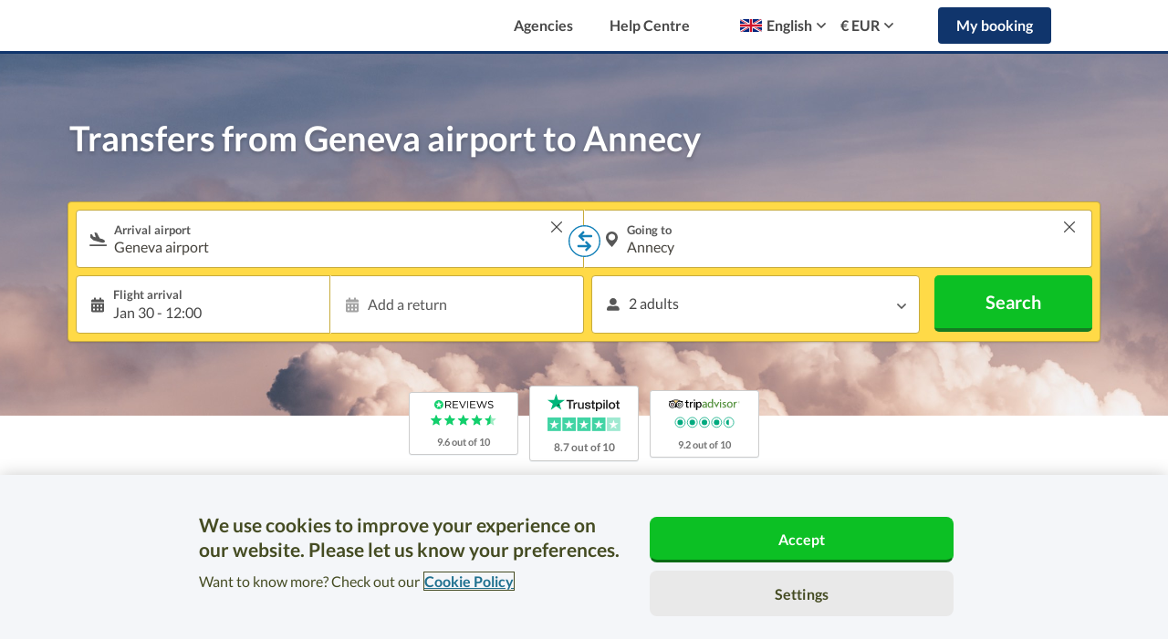

--- FILE ---
content_type: text/html; charset=UTF-8
request_url: https://www.suntransfers.com/geneva-airport-to-annecy
body_size: 101499
content:
<!DOCTYPE html>
<html lang="en">

    <head>
    <link rel="shortcut icon" type="image/x-icon" href="https://worldwide-cdn.suntransfers.com/st-assets/branding/favicon/favicon.ico">

<link rel="icon" type="image/png" sizes="192x192" href="https://worldwide-cdn.suntransfers.com/st-assets/branding/favicon/android-icon_192x192.png">

        <link rel="apple-touch-icon" sizes="57x57" href="https://worldwide-cdn.suntransfers.com/st-assets/branding/favicon/apple-icon_57x57.png">
        <link rel="apple-touch-icon" sizes="60x60" href="https://worldwide-cdn.suntransfers.com/st-assets/branding/favicon/apple-icon_60x60.png">
        <link rel="apple-touch-icon" sizes="72x72" href="https://worldwide-cdn.suntransfers.com/st-assets/branding/favicon/apple-icon_72x72.png">
        <link rel="apple-touch-icon" sizes="76x76" href="https://worldwide-cdn.suntransfers.com/st-assets/branding/favicon/apple-icon_76x76.png">
        <link rel="apple-touch-icon" sizes="114x114" href="https://worldwide-cdn.suntransfers.com/st-assets/branding/favicon/apple-icon_114x114.png">
        <link rel="apple-touch-icon" sizes="120x120" href="https://worldwide-cdn.suntransfers.com/st-assets/branding/favicon/apple-icon_120x120.png">
        <link rel="apple-touch-icon" sizes="144x144" href="https://worldwide-cdn.suntransfers.com/st-assets/branding/favicon/apple-icon_144x144.png">
        <link rel="apple-touch-icon" sizes="152x152" href="https://worldwide-cdn.suntransfers.com/st-assets/branding/favicon/apple-icon_152x152.png">
        <link rel="apple-touch-icon" sizes="180x180" href="https://worldwide-cdn.suntransfers.com/st-assets/branding/favicon/apple-icon_180x180.png">

        <link rel="icon" type="image/png" sizes="16x16" href="https://worldwide-cdn.suntransfers.com/st-assets/branding/favicon/favicon_16x16.png">
        <link rel="icon" type="image/png" sizes="32x32" href="https://worldwide-cdn.suntransfers.com/st-assets/branding/favicon/favicon_32x32.png">
        <link rel="icon" type="image/png" sizes="96x96" href="https://worldwide-cdn.suntransfers.com/st-assets/branding/favicon/favicon_96x96.png">


            <!-- OneTrust Cookies Consent Notice start for suntransfers.com -->
<script src="https://cdn.cookielaw.org/consent/018e1dbf-daff-7784-b4bd-c2d0fc491d21/otSDKStub.js" data-document-language="true" type="text/javascript" charset="UTF-8" data-domain-script="018e1dbf-daff-7784-b4bd-c2d0fc491d21" ></script>
<script type="text/javascript">
    function OptanonWrapper() { }
</script>
<!-- OneTrust Cookies Consent Notice end for suntransfers.com -->
    
    
            <script src="https://js.sentry-cdn.com/da39081212d14dcb9f4c0abafb7c9748.min.js" crossorigin="anonymous"></script>
    
        <!-- Google Tag Manager -->
    <script>
        (function(w,d,s,l,i){
            w[l]=w[l]||[];
            w[l].push({'gtm.start': new Date().getTime(),event:'gtm.js'});
            var f=d.getElementsByTagName(s)[0],j=d.createElement(s),dl=l!='dataLayer'?'&l='+l:'';
            j.async=true;
            j.src='//www.googletagmanager.com/gtm.js?id='+i+dl;
            f.parentNode.insertBefore(j,f);
        })(window,document,'script','dataLayer','GTM-MQTWG4');
        <!-- End Google Tag Manager -->
    </script>
    <meta charset="utf-8">
    <meta http-equiv="Content-type" content="text/html;charset=UTF-8">
    <meta name="theme-color" content="#09AFEE"/>
    <meta name="viewport" content="width=device-width, initial-scale=1">
            <title>
        Transfers from Geneva airport to Annecy | Suntransfers.com    </title>
    
                                                                        
            
            <meta name="description"
                  content="Looking for transport for the 34.1 mile drive between Geneva airport and Annecy? Safe online bookings without fees✓ Excellent reputation✓ Value for money✓ Door-to-door service✓"/>

                    <meta http-equiv="X-UA-Compatible" content="IE=edge"><script type="text/javascript">(window.NREUM||(NREUM={})).init={privacy:{cookies_enabled:true},ajax:{deny_list:["bam.eu01.nr-data.net"]},feature_flags:["soft_nav"],distributed_tracing:{enabled:true}};(window.NREUM||(NREUM={})).loader_config={agentID:"538589980",accountID:"4018827",trustKey:"4018827",xpid:"UAYGWV5RDxAEUlhRBwMGX1c=",licenseKey:"NRJS-878252f10f2db8de4e2",applicationID:"469302193",browserID:"538589980"};;/*! For license information please see nr-loader-spa-1.308.0.min.js.LICENSE.txt */
(()=>{var e,t,r={384:(e,t,r)=>{"use strict";r.d(t,{NT:()=>a,US:()=>u,Zm:()=>o,bQ:()=>d,dV:()=>c,pV:()=>l});var n=r(6154),i=r(1863),s=r(1910);const a={beacon:"bam.nr-data.net",errorBeacon:"bam.nr-data.net"};function o(){return n.gm.NREUM||(n.gm.NREUM={}),void 0===n.gm.newrelic&&(n.gm.newrelic=n.gm.NREUM),n.gm.NREUM}function c(){let e=o();return e.o||(e.o={ST:n.gm.setTimeout,SI:n.gm.setImmediate||n.gm.setInterval,CT:n.gm.clearTimeout,XHR:n.gm.XMLHttpRequest,REQ:n.gm.Request,EV:n.gm.Event,PR:n.gm.Promise,MO:n.gm.MutationObserver,FETCH:n.gm.fetch,WS:n.gm.WebSocket},(0,s.i)(...Object.values(e.o))),e}function d(e,t){let r=o();r.initializedAgents??={},t.initializedAt={ms:(0,i.t)(),date:new Date},r.initializedAgents[e]=t}function u(e,t){o()[e]=t}function l(){return function(){let e=o();const t=e.info||{};e.info={beacon:a.beacon,errorBeacon:a.errorBeacon,...t}}(),function(){let e=o();const t=e.init||{};e.init={...t}}(),c(),function(){let e=o();const t=e.loader_config||{};e.loader_config={...t}}(),o()}},782:(e,t,r)=>{"use strict";r.d(t,{T:()=>n});const n=r(860).K7.pageViewTiming},860:(e,t,r)=>{"use strict";r.d(t,{$J:()=>u,K7:()=>c,P3:()=>d,XX:()=>i,Yy:()=>o,df:()=>s,qY:()=>n,v4:()=>a});const n="events",i="jserrors",s="browser/blobs",a="rum",o="browser/logs",c={ajax:"ajax",genericEvents:"generic_events",jserrors:i,logging:"logging",metrics:"metrics",pageAction:"page_action",pageViewEvent:"page_view_event",pageViewTiming:"page_view_timing",sessionReplay:"session_replay",sessionTrace:"session_trace",softNav:"soft_navigations",spa:"spa"},d={[c.pageViewEvent]:1,[c.pageViewTiming]:2,[c.metrics]:3,[c.jserrors]:4,[c.spa]:5,[c.ajax]:6,[c.sessionTrace]:7,[c.softNav]:8,[c.sessionReplay]:9,[c.logging]:10,[c.genericEvents]:11},u={[c.pageViewEvent]:a,[c.pageViewTiming]:n,[c.ajax]:n,[c.spa]:n,[c.softNav]:n,[c.metrics]:i,[c.jserrors]:i,[c.sessionTrace]:s,[c.sessionReplay]:s,[c.logging]:o,[c.genericEvents]:"ins"}},944:(e,t,r)=>{"use strict";r.d(t,{R:()=>i});var n=r(3241);function i(e,t){"function"==typeof console.debug&&(console.debug("New Relic Warning: https://github.com/newrelic/newrelic-browser-agent/blob/main/docs/warning-codes.md#".concat(e),t),(0,n.W)({agentIdentifier:null,drained:null,type:"data",name:"warn",feature:"warn",data:{code:e,secondary:t}}))}},993:(e,t,r)=>{"use strict";r.d(t,{A$:()=>s,ET:()=>a,TZ:()=>o,p_:()=>i});var n=r(860);const i={ERROR:"ERROR",WARN:"WARN",INFO:"INFO",DEBUG:"DEBUG",TRACE:"TRACE"},s={OFF:0,ERROR:1,WARN:2,INFO:3,DEBUG:4,TRACE:5},a="log",o=n.K7.logging},1541:(e,t,r)=>{"use strict";r.d(t,{U:()=>i,f:()=>n});const n={MFE:"MFE",BA:"BA"};function i(e,t){if(2!==t?.harvestEndpointVersion)return{};const r=t.agentRef.runtime.appMetadata.agents[0].entityGuid;return e?{"source.id":e.id,"source.name":e.name,"source.type":e.type,"parent.id":e.parent?.id||r,"parent.type":e.parent?.type||n.BA}:{"entity.guid":r,appId:t.agentRef.info.applicationID}}},1687:(e,t,r)=>{"use strict";r.d(t,{Ak:()=>d,Ze:()=>h,x3:()=>u});var n=r(3241),i=r(7836),s=r(3606),a=r(860),o=r(2646);const c={};function d(e,t){const r={staged:!1,priority:a.P3[t]||0};l(e),c[e].get(t)||c[e].set(t,r)}function u(e,t){e&&c[e]&&(c[e].get(t)&&c[e].delete(t),p(e,t,!1),c[e].size&&f(e))}function l(e){if(!e)throw new Error("agentIdentifier required");c[e]||(c[e]=new Map)}function h(e="",t="feature",r=!1){if(l(e),!e||!c[e].get(t)||r)return p(e,t);c[e].get(t).staged=!0,f(e)}function f(e){const t=Array.from(c[e]);t.every(([e,t])=>t.staged)&&(t.sort((e,t)=>e[1].priority-t[1].priority),t.forEach(([t])=>{c[e].delete(t),p(e,t)}))}function p(e,t,r=!0){const a=e?i.ee.get(e):i.ee,c=s.i.handlers;if(!a.aborted&&a.backlog&&c){if((0,n.W)({agentIdentifier:e,type:"lifecycle",name:"drain",feature:t}),r){const e=a.backlog[t],r=c[t];if(r){for(let t=0;e&&t<e.length;++t)g(e[t],r);Object.entries(r).forEach(([e,t])=>{Object.values(t||{}).forEach(t=>{t[0]?.on&&t[0]?.context()instanceof o.y&&t[0].on(e,t[1])})})}}a.isolatedBacklog||delete c[t],a.backlog[t]=null,a.emit("drain-"+t,[])}}function g(e,t){var r=e[1];Object.values(t[r]||{}).forEach(t=>{var r=e[0];if(t[0]===r){var n=t[1],i=e[3],s=e[2];n.apply(i,s)}})}},1738:(e,t,r)=>{"use strict";r.d(t,{U:()=>f,Y:()=>h});var n=r(3241),i=r(9908),s=r(1863),a=r(944),o=r(5701),c=r(3969),d=r(8362),u=r(860),l=r(4261);function h(e,t,r,s){const h=s||r;!h||h[e]&&h[e]!==d.d.prototype[e]||(h[e]=function(){(0,i.p)(c.xV,["API/"+e+"/called"],void 0,u.K7.metrics,r.ee),(0,n.W)({agentIdentifier:r.agentIdentifier,drained:!!o.B?.[r.agentIdentifier],type:"data",name:"api",feature:l.Pl+e,data:{}});try{return t.apply(this,arguments)}catch(e){(0,a.R)(23,e)}})}function f(e,t,r,n,a){const o=e.info;null===r?delete o.jsAttributes[t]:o.jsAttributes[t]=r,(a||null===r)&&(0,i.p)(l.Pl+n,[(0,s.t)(),t,r],void 0,"session",e.ee)}},1741:(e,t,r)=>{"use strict";r.d(t,{W:()=>s});var n=r(944),i=r(4261);class s{#e(e,...t){if(this[e]!==s.prototype[e])return this[e](...t);(0,n.R)(35,e)}addPageAction(e,t){return this.#e(i.hG,e,t)}register(e){return this.#e(i.eY,e)}recordCustomEvent(e,t){return this.#e(i.fF,e,t)}setPageViewName(e,t){return this.#e(i.Fw,e,t)}setCustomAttribute(e,t,r){return this.#e(i.cD,e,t,r)}noticeError(e,t){return this.#e(i.o5,e,t)}setUserId(e,t=!1){return this.#e(i.Dl,e,t)}setApplicationVersion(e){return this.#e(i.nb,e)}setErrorHandler(e){return this.#e(i.bt,e)}addRelease(e,t){return this.#e(i.k6,e,t)}log(e,t){return this.#e(i.$9,e,t)}start(){return this.#e(i.d3)}finished(e){return this.#e(i.BL,e)}recordReplay(){return this.#e(i.CH)}pauseReplay(){return this.#e(i.Tb)}addToTrace(e){return this.#e(i.U2,e)}setCurrentRouteName(e){return this.#e(i.PA,e)}interaction(e){return this.#e(i.dT,e)}wrapLogger(e,t,r){return this.#e(i.Wb,e,t,r)}measure(e,t){return this.#e(i.V1,e,t)}consent(e){return this.#e(i.Pv,e)}}},1863:(e,t,r)=>{"use strict";function n(){return Math.floor(performance.now())}r.d(t,{t:()=>n})},1910:(e,t,r)=>{"use strict";r.d(t,{i:()=>s});var n=r(944);const i=new Map;function s(...e){return e.every(e=>{if(i.has(e))return i.get(e);const t="function"==typeof e?e.toString():"",r=t.includes("[native code]"),s=t.includes("nrWrapper");return r||s||(0,n.R)(64,e?.name||t),i.set(e,r),r})}},2555:(e,t,r)=>{"use strict";r.d(t,{D:()=>o,f:()=>a});var n=r(384),i=r(8122);const s={beacon:n.NT.beacon,errorBeacon:n.NT.errorBeacon,licenseKey:void 0,applicationID:void 0,sa:void 0,queueTime:void 0,applicationTime:void 0,ttGuid:void 0,user:void 0,account:void 0,product:void 0,extra:void 0,jsAttributes:{},userAttributes:void 0,atts:void 0,transactionName:void 0,tNamePlain:void 0};function a(e){try{return!!e.licenseKey&&!!e.errorBeacon&&!!e.applicationID}catch(e){return!1}}const o=e=>(0,i.a)(e,s)},2614:(e,t,r)=>{"use strict";r.d(t,{BB:()=>a,H3:()=>n,g:()=>d,iL:()=>c,tS:()=>o,uh:()=>i,wk:()=>s});const n="NRBA",i="SESSION",s=144e5,a=18e5,o={STARTED:"session-started",PAUSE:"session-pause",RESET:"session-reset",RESUME:"session-resume",UPDATE:"session-update"},c={SAME_TAB:"same-tab",CROSS_TAB:"cross-tab"},d={OFF:0,FULL:1,ERROR:2}},2646:(e,t,r)=>{"use strict";r.d(t,{y:()=>n});class n{constructor(e){this.contextId=e}}},2843:(e,t,r)=>{"use strict";r.d(t,{G:()=>s,u:()=>i});var n=r(3878);function i(e,t=!1,r,i){(0,n.DD)("visibilitychange",function(){if(t)return void("hidden"===document.visibilityState&&e());e(document.visibilityState)},r,i)}function s(e,t,r){(0,n.sp)("pagehide",e,t,r)}},3241:(e,t,r)=>{"use strict";r.d(t,{W:()=>s});var n=r(6154);const i="newrelic";function s(e={}){try{n.gm.dispatchEvent(new CustomEvent(i,{detail:e}))}catch(e){}}},3304:(e,t,r)=>{"use strict";r.d(t,{A:()=>s});var n=r(7836);const i=()=>{const e=new WeakSet;return(t,r)=>{if("object"==typeof r&&null!==r){if(e.has(r))return;e.add(r)}return r}};function s(e){try{return JSON.stringify(e,i())??""}catch(e){try{n.ee.emit("internal-error",[e])}catch(e){}return""}}},3333:(e,t,r)=>{"use strict";r.d(t,{$v:()=>u,TZ:()=>n,Xh:()=>c,Zp:()=>i,kd:()=>d,mq:()=>o,nf:()=>a,qN:()=>s});const n=r(860).K7.genericEvents,i=["auxclick","click","copy","keydown","paste","scrollend"],s=["focus","blur"],a=4,o=1e3,c=2e3,d=["PageAction","UserAction","BrowserPerformance"],u={RESOURCES:"experimental.resources",REGISTER:"register"}},3434:(e,t,r)=>{"use strict";r.d(t,{Jt:()=>s,YM:()=>d});var n=r(7836),i=r(5607);const s="nr@original:".concat(i.W),a=50;var o=Object.prototype.hasOwnProperty,c=!1;function d(e,t){return e||(e=n.ee),r.inPlace=function(e,t,n,i,s){n||(n="");const a="-"===n.charAt(0);for(let o=0;o<t.length;o++){const c=t[o],d=e[c];l(d)||(e[c]=r(d,a?c+n:n,i,c,s))}},r.flag=s,r;function r(t,r,n,c,d){return l(t)?t:(r||(r=""),nrWrapper[s]=t,function(e,t,r){if(Object.defineProperty&&Object.keys)try{return Object.keys(e).forEach(function(r){Object.defineProperty(t,r,{get:function(){return e[r]},set:function(t){return e[r]=t,t}})}),t}catch(e){u([e],r)}for(var n in e)o.call(e,n)&&(t[n]=e[n])}(t,nrWrapper,e),nrWrapper);function nrWrapper(){var s,o,l,h;let f;try{o=this,s=[...arguments],l="function"==typeof n?n(s,o):n||{}}catch(t){u([t,"",[s,o,c],l],e)}i(r+"start",[s,o,c],l,d);const p=performance.now();let g;try{return h=t.apply(o,s),g=performance.now(),h}catch(e){throw g=performance.now(),i(r+"err",[s,o,e],l,d),f=e,f}finally{const e=g-p,t={start:p,end:g,duration:e,isLongTask:e>=a,methodName:c,thrownError:f};t.isLongTask&&i("long-task",[t,o],l,d),i(r+"end",[s,o,h],l,d)}}}function i(r,n,i,s){if(!c||t){var a=c;c=!0;try{e.emit(r,n,i,t,s)}catch(t){u([t,r,n,i],e)}c=a}}}function u(e,t){t||(t=n.ee);try{t.emit("internal-error",e)}catch(e){}}function l(e){return!(e&&"function"==typeof e&&e.apply&&!e[s])}},3606:(e,t,r)=>{"use strict";r.d(t,{i:()=>s});var n=r(9908);s.on=a;var i=s.handlers={};function s(e,t,r,s){a(s||n.d,i,e,t,r)}function a(e,t,r,i,s){s||(s="feature"),e||(e=n.d);var a=t[s]=t[s]||{};(a[r]=a[r]||[]).push([e,i])}},3738:(e,t,r)=>{"use strict";r.d(t,{He:()=>i,Kp:()=>o,Lc:()=>d,Rz:()=>u,TZ:()=>n,bD:()=>s,d3:()=>a,jx:()=>l,sl:()=>h,uP:()=>c});const n=r(860).K7.sessionTrace,i="bstResource",s="resource",a="-start",o="-end",c="fn"+a,d="fn"+o,u="pushState",l=1e3,h=3e4},3785:(e,t,r)=>{"use strict";r.d(t,{R:()=>c,b:()=>d});var n=r(9908),i=r(1863),s=r(860),a=r(3969),o=r(993);function c(e,t,r={},c=o.p_.INFO,d=!0,u,l=(0,i.t)()){(0,n.p)(a.xV,["API/logging/".concat(c.toLowerCase(),"/called")],void 0,s.K7.metrics,e),(0,n.p)(o.ET,[l,t,r,c,d,u],void 0,s.K7.logging,e)}function d(e){return"string"==typeof e&&Object.values(o.p_).some(t=>t===e.toUpperCase().trim())}},3878:(e,t,r)=>{"use strict";function n(e,t){return{capture:e,passive:!1,signal:t}}function i(e,t,r=!1,i){window.addEventListener(e,t,n(r,i))}function s(e,t,r=!1,i){document.addEventListener(e,t,n(r,i))}r.d(t,{DD:()=>s,jT:()=>n,sp:()=>i})},3962:(e,t,r)=>{"use strict";r.d(t,{AM:()=>a,O2:()=>l,OV:()=>s,Qu:()=>h,TZ:()=>c,ih:()=>f,pP:()=>o,t1:()=>u,tC:()=>i,wD:()=>d});var n=r(860);const i=["click","keydown","submit"],s="popstate",a="api",o="initialPageLoad",c=n.K7.softNav,d=5e3,u=500,l={INITIAL_PAGE_LOAD:"",ROUTE_CHANGE:1,UNSPECIFIED:2},h={INTERACTION:1,AJAX:2,CUSTOM_END:3,CUSTOM_TRACER:4},f={IP:"in progress",PF:"pending finish",FIN:"finished",CAN:"cancelled"}},3969:(e,t,r)=>{"use strict";r.d(t,{TZ:()=>n,XG:()=>o,rs:()=>i,xV:()=>a,z_:()=>s});const n=r(860).K7.metrics,i="sm",s="cm",a="storeSupportabilityMetrics",o="storeEventMetrics"},4234:(e,t,r)=>{"use strict";r.d(t,{W:()=>s});var n=r(7836),i=r(1687);class s{constructor(e,t){this.agentIdentifier=e,this.ee=n.ee.get(e),this.featureName=t,this.blocked=!1}deregisterDrain(){(0,i.x3)(this.agentIdentifier,this.featureName)}}},4261:(e,t,r)=>{"use strict";r.d(t,{$9:()=>u,BL:()=>c,CH:()=>p,Dl:()=>R,Fw:()=>w,PA:()=>v,Pl:()=>n,Pv:()=>A,Tb:()=>h,U2:()=>a,V1:()=>E,Wb:()=>T,bt:()=>y,cD:()=>b,d3:()=>x,dT:()=>d,eY:()=>g,fF:()=>f,hG:()=>s,hw:()=>i,k6:()=>o,nb:()=>m,o5:()=>l});const n="api-",i=n+"ixn-",s="addPageAction",a="addToTrace",o="addRelease",c="finished",d="interaction",u="log",l="noticeError",h="pauseReplay",f="recordCustomEvent",p="recordReplay",g="register",m="setApplicationVersion",v="setCurrentRouteName",b="setCustomAttribute",y="setErrorHandler",w="setPageViewName",R="setUserId",x="start",T="wrapLogger",E="measure",A="consent"},5205:(e,t,r)=>{"use strict";r.d(t,{j:()=>S});var n=r(384),i=r(1741);var s=r(2555),a=r(3333);const o=e=>{if(!e||"string"!=typeof e)return!1;try{document.createDocumentFragment().querySelector(e)}catch{return!1}return!0};var c=r(2614),d=r(944),u=r(8122);const l="[data-nr-mask]",h=e=>(0,u.a)(e,(()=>{const e={feature_flags:[],experimental:{allow_registered_children:!1,resources:!1},mask_selector:"*",block_selector:"[data-nr-block]",mask_input_options:{color:!1,date:!1,"datetime-local":!1,email:!1,month:!1,number:!1,range:!1,search:!1,tel:!1,text:!1,time:!1,url:!1,week:!1,textarea:!1,select:!1,password:!0}};return{ajax:{deny_list:void 0,block_internal:!0,enabled:!0,autoStart:!0},api:{get allow_registered_children(){return e.feature_flags.includes(a.$v.REGISTER)||e.experimental.allow_registered_children},set allow_registered_children(t){e.experimental.allow_registered_children=t},duplicate_registered_data:!1},browser_consent_mode:{enabled:!1},distributed_tracing:{enabled:void 0,exclude_newrelic_header:void 0,cors_use_newrelic_header:void 0,cors_use_tracecontext_headers:void 0,allowed_origins:void 0},get feature_flags(){return e.feature_flags},set feature_flags(t){e.feature_flags=t},generic_events:{enabled:!0,autoStart:!0},harvest:{interval:30},jserrors:{enabled:!0,autoStart:!0},logging:{enabled:!0,autoStart:!0},metrics:{enabled:!0,autoStart:!0},obfuscate:void 0,page_action:{enabled:!0},page_view_event:{enabled:!0,autoStart:!0},page_view_timing:{enabled:!0,autoStart:!0},performance:{capture_marks:!1,capture_measures:!1,capture_detail:!0,resources:{get enabled(){return e.feature_flags.includes(a.$v.RESOURCES)||e.experimental.resources},set enabled(t){e.experimental.resources=t},asset_types:[],first_party_domains:[],ignore_newrelic:!0}},privacy:{cookies_enabled:!0},proxy:{assets:void 0,beacon:void 0},session:{expiresMs:c.wk,inactiveMs:c.BB},session_replay:{autoStart:!0,enabled:!1,preload:!1,sampling_rate:10,error_sampling_rate:100,collect_fonts:!1,inline_images:!1,fix_stylesheets:!0,mask_all_inputs:!0,get mask_text_selector(){return e.mask_selector},set mask_text_selector(t){o(t)?e.mask_selector="".concat(t,",").concat(l):""===t||null===t?e.mask_selector=l:(0,d.R)(5,t)},get block_class(){return"nr-block"},get ignore_class(){return"nr-ignore"},get mask_text_class(){return"nr-mask"},get block_selector(){return e.block_selector},set block_selector(t){o(t)?e.block_selector+=",".concat(t):""!==t&&(0,d.R)(6,t)},get mask_input_options(){return e.mask_input_options},set mask_input_options(t){t&&"object"==typeof t?e.mask_input_options={...t,password:!0}:(0,d.R)(7,t)}},session_trace:{enabled:!0,autoStart:!0},soft_navigations:{enabled:!0,autoStart:!0},spa:{enabled:!0,autoStart:!0},ssl:void 0,user_actions:{enabled:!0,elementAttributes:["id","className","tagName","type"]}}})());var f=r(6154),p=r(9324);let g=0;const m={buildEnv:p.F3,distMethod:p.Xs,version:p.xv,originTime:f.WN},v={consented:!1},b={appMetadata:{},get consented(){return this.session?.state?.consent||v.consented},set consented(e){v.consented=e},customTransaction:void 0,denyList:void 0,disabled:!1,harvester:void 0,isolatedBacklog:!1,isRecording:!1,loaderType:void 0,maxBytes:3e4,obfuscator:void 0,onerror:void 0,ptid:void 0,releaseIds:{},session:void 0,timeKeeper:void 0,registeredEntities:[],jsAttributesMetadata:{bytes:0},get harvestCount(){return++g}},y=e=>{const t=(0,u.a)(e,b),r=Object.keys(m).reduce((e,t)=>(e[t]={value:m[t],writable:!1,configurable:!0,enumerable:!0},e),{});return Object.defineProperties(t,r)};var w=r(5701);const R=e=>{const t=e.startsWith("http");e+="/",r.p=t?e:"https://"+e};var x=r(7836),T=r(3241);const E={accountID:void 0,trustKey:void 0,agentID:void 0,licenseKey:void 0,applicationID:void 0,xpid:void 0},A=e=>(0,u.a)(e,E),_=new Set;function S(e,t={},r,a){let{init:o,info:c,loader_config:d,runtime:u={},exposed:l=!0}=t;if(!c){const e=(0,n.pV)();o=e.init,c=e.info,d=e.loader_config}e.init=h(o||{}),e.loader_config=A(d||{}),c.jsAttributes??={},f.bv&&(c.jsAttributes.isWorker=!0),e.info=(0,s.D)(c);const p=e.init,g=[c.beacon,c.errorBeacon];_.has(e.agentIdentifier)||(p.proxy.assets&&(R(p.proxy.assets),g.push(p.proxy.assets)),p.proxy.beacon&&g.push(p.proxy.beacon),e.beacons=[...g],function(e){const t=(0,n.pV)();Object.getOwnPropertyNames(i.W.prototype).forEach(r=>{const n=i.W.prototype[r];if("function"!=typeof n||"constructor"===n)return;let s=t[r];e[r]&&!1!==e.exposed&&"micro-agent"!==e.runtime?.loaderType&&(t[r]=(...t)=>{const n=e[r](...t);return s?s(...t):n})})}(e),(0,n.US)("activatedFeatures",w.B)),u.denyList=[...p.ajax.deny_list||[],...p.ajax.block_internal?g:[]],u.ptid=e.agentIdentifier,u.loaderType=r,e.runtime=y(u),_.has(e.agentIdentifier)||(e.ee=x.ee.get(e.agentIdentifier),e.exposed=l,(0,T.W)({agentIdentifier:e.agentIdentifier,drained:!!w.B?.[e.agentIdentifier],type:"lifecycle",name:"initialize",feature:void 0,data:e.config})),_.add(e.agentIdentifier)}},5270:(e,t,r)=>{"use strict";r.d(t,{Aw:()=>a,SR:()=>s,rF:()=>o});var n=r(384),i=r(7767);function s(e){return!!(0,n.dV)().o.MO&&(0,i.V)(e)&&!0===e?.session_trace.enabled}function a(e){return!0===e?.session_replay.preload&&s(e)}function o(e,t){try{if("string"==typeof t?.type){if("password"===t.type.toLowerCase())return"*".repeat(e?.length||0);if(void 0!==t?.dataset?.nrUnmask||t?.classList?.contains("nr-unmask"))return e}}catch(e){}return"string"==typeof e?e.replace(/[\S]/g,"*"):"*".repeat(e?.length||0)}},5289:(e,t,r)=>{"use strict";r.d(t,{GG:()=>a,Qr:()=>c,sB:()=>o});var n=r(3878),i=r(6389);function s(){return"undefined"==typeof document||"complete"===document.readyState}function a(e,t){if(s())return e();const r=(0,i.J)(e),a=setInterval(()=>{s()&&(clearInterval(a),r())},500);(0,n.sp)("load",r,t)}function o(e){if(s())return e();(0,n.DD)("DOMContentLoaded",e)}function c(e){if(s())return e();(0,n.sp)("popstate",e)}},5607:(e,t,r)=>{"use strict";r.d(t,{W:()=>n});const n=(0,r(9566).bz)()},5701:(e,t,r)=>{"use strict";r.d(t,{B:()=>s,t:()=>a});var n=r(3241);const i=new Set,s={};function a(e,t){const r=t.agentIdentifier;s[r]??={},e&&"object"==typeof e&&(i.has(r)||(t.ee.emit("rumresp",[e]),s[r]=e,i.add(r),(0,n.W)({agentIdentifier:r,loaded:!0,drained:!0,type:"lifecycle",name:"load",feature:void 0,data:e})))}},6154:(e,t,r)=>{"use strict";r.d(t,{OF:()=>d,RI:()=>i,WN:()=>h,bv:()=>s,eN:()=>f,gm:()=>a,lR:()=>l,m:()=>c,mw:()=>o,sb:()=>u});var n=r(1863);const i="undefined"!=typeof window&&!!window.document,s="undefined"!=typeof WorkerGlobalScope&&("undefined"!=typeof self&&self instanceof WorkerGlobalScope&&self.navigator instanceof WorkerNavigator||"undefined"!=typeof globalThis&&globalThis instanceof WorkerGlobalScope&&globalThis.navigator instanceof WorkerNavigator),a=i?window:"undefined"!=typeof WorkerGlobalScope&&("undefined"!=typeof self&&self instanceof WorkerGlobalScope&&self||"undefined"!=typeof globalThis&&globalThis instanceof WorkerGlobalScope&&globalThis),o=Boolean("hidden"===a?.document?.visibilityState),c=""+a?.location,d=/iPad|iPhone|iPod/.test(a.navigator?.userAgent),u=d&&"undefined"==typeof SharedWorker,l=(()=>{const e=a.navigator?.userAgent?.match(/Firefox[/\s](\d+\.\d+)/);return Array.isArray(e)&&e.length>=2?+e[1]:0})(),h=Date.now()-(0,n.t)(),f=()=>"undefined"!=typeof PerformanceNavigationTiming&&a?.performance?.getEntriesByType("navigation")?.[0]?.responseStart},6344:(e,t,r)=>{"use strict";r.d(t,{BB:()=>u,Qb:()=>l,TZ:()=>i,Ug:()=>a,Vh:()=>s,_s:()=>o,bc:()=>d,yP:()=>c});var n=r(2614);const i=r(860).K7.sessionReplay,s="errorDuringReplay",a=.12,o={DomContentLoaded:0,Load:1,FullSnapshot:2,IncrementalSnapshot:3,Meta:4,Custom:5},c={[n.g.ERROR]:15e3,[n.g.FULL]:3e5,[n.g.OFF]:0},d={RESET:{message:"Session was reset",sm:"Reset"},IMPORT:{message:"Recorder failed to import",sm:"Import"},TOO_MANY:{message:"429: Too Many Requests",sm:"Too-Many"},TOO_BIG:{message:"Payload was too large",sm:"Too-Big"},CROSS_TAB:{message:"Session Entity was set to OFF on another tab",sm:"Cross-Tab"},ENTITLEMENTS:{message:"Session Replay is not allowed and will not be started",sm:"Entitlement"}},u=5e3,l={API:"api",RESUME:"resume",SWITCH_TO_FULL:"switchToFull",INITIALIZE:"initialize",PRELOAD:"preload"}},6389:(e,t,r)=>{"use strict";function n(e,t=500,r={}){const n=r?.leading||!1;let i;return(...r)=>{n&&void 0===i&&(e.apply(this,r),i=setTimeout(()=>{i=clearTimeout(i)},t)),n||(clearTimeout(i),i=setTimeout(()=>{e.apply(this,r)},t))}}function i(e){let t=!1;return(...r)=>{t||(t=!0,e.apply(this,r))}}r.d(t,{J:()=>i,s:()=>n})},6630:(e,t,r)=>{"use strict";r.d(t,{T:()=>n});const n=r(860).K7.pageViewEvent},6774:(e,t,r)=>{"use strict";r.d(t,{T:()=>n});const n=r(860).K7.jserrors},7295:(e,t,r)=>{"use strict";r.d(t,{Xv:()=>a,gX:()=>i,iW:()=>s});var n=[];function i(e){if(!e||s(e))return!1;if(0===n.length)return!0;if("*"===n[0].hostname)return!1;for(var t=0;t<n.length;t++){var r=n[t];if(r.hostname.test(e.hostname)&&r.pathname.test(e.pathname))return!1}return!0}function s(e){return void 0===e.hostname}function a(e){if(n=[],e&&e.length)for(var t=0;t<e.length;t++){let r=e[t];if(!r)continue;if("*"===r)return void(n=[{hostname:"*"}]);0===r.indexOf("http://")?r=r.substring(7):0===r.indexOf("https://")&&(r=r.substring(8));const i=r.indexOf("/");let s,a;i>0?(s=r.substring(0,i),a=r.substring(i)):(s=r,a="*");let[c]=s.split(":");n.push({hostname:o(c),pathname:o(a,!0)})}}function o(e,t=!1){const r=e.replace(/[.+?^${}()|[\]\\]/g,e=>"\\"+e).replace(/\*/g,".*?");return new RegExp((t?"^":"")+r+"$")}},7485:(e,t,r)=>{"use strict";r.d(t,{D:()=>i});var n=r(6154);function i(e){if(0===(e||"").indexOf("data:"))return{protocol:"data"};try{const t=new URL(e,location.href),r={port:t.port,hostname:t.hostname,pathname:t.pathname,search:t.search,protocol:t.protocol.slice(0,t.protocol.indexOf(":")),sameOrigin:t.protocol===n.gm?.location?.protocol&&t.host===n.gm?.location?.host};return r.port&&""!==r.port||("http:"===t.protocol&&(r.port="80"),"https:"===t.protocol&&(r.port="443")),r.pathname&&""!==r.pathname?r.pathname.startsWith("/")||(r.pathname="/".concat(r.pathname)):r.pathname="/",r}catch(e){return{}}}},7699:(e,t,r)=>{"use strict";r.d(t,{It:()=>s,KC:()=>o,No:()=>i,qh:()=>a});var n=r(860);const i=16e3,s=1e6,a="SESSION_ERROR",o={[n.K7.logging]:!0,[n.K7.genericEvents]:!1,[n.K7.jserrors]:!1,[n.K7.ajax]:!1}},7767:(e,t,r)=>{"use strict";r.d(t,{V:()=>i});var n=r(6154);const i=e=>n.RI&&!0===e?.privacy.cookies_enabled},7836:(e,t,r)=>{"use strict";r.d(t,{P:()=>o,ee:()=>c});var n=r(384),i=r(8990),s=r(2646),a=r(5607);const o="nr@context:".concat(a.W),c=function e(t,r){var n={},a={},u={},l=!1;try{l=16===r.length&&d.initializedAgents?.[r]?.runtime.isolatedBacklog}catch(e){}var h={on:p,addEventListener:p,removeEventListener:function(e,t){var r=n[e];if(!r)return;for(var i=0;i<r.length;i++)r[i]===t&&r.splice(i,1)},emit:function(e,r,n,i,s){!1!==s&&(s=!0);if(c.aborted&&!i)return;t&&s&&t.emit(e,r,n);var o=f(n);g(e).forEach(e=>{e.apply(o,r)});var d=v()[a[e]];d&&d.push([h,e,r,o]);return o},get:m,listeners:g,context:f,buffer:function(e,t){const r=v();if(t=t||"feature",h.aborted)return;Object.entries(e||{}).forEach(([e,n])=>{a[n]=t,t in r||(r[t]=[])})},abort:function(){h._aborted=!0,Object.keys(h.backlog).forEach(e=>{delete h.backlog[e]})},isBuffering:function(e){return!!v()[a[e]]},debugId:r,backlog:l?{}:t&&"object"==typeof t.backlog?t.backlog:{},isolatedBacklog:l};return Object.defineProperty(h,"aborted",{get:()=>{let e=h._aborted||!1;return e||(t&&(e=t.aborted),e)}}),h;function f(e){return e&&e instanceof s.y?e:e?(0,i.I)(e,o,()=>new s.y(o)):new s.y(o)}function p(e,t){n[e]=g(e).concat(t)}function g(e){return n[e]||[]}function m(t){return u[t]=u[t]||e(h,t)}function v(){return h.backlog}}(void 0,"globalEE"),d=(0,n.Zm)();d.ee||(d.ee=c)},8122:(e,t,r)=>{"use strict";r.d(t,{a:()=>i});var n=r(944);function i(e,t){try{if(!e||"object"!=typeof e)return(0,n.R)(3);if(!t||"object"!=typeof t)return(0,n.R)(4);const r=Object.create(Object.getPrototypeOf(t),Object.getOwnPropertyDescriptors(t)),s=0===Object.keys(r).length?e:r;for(let a in s)if(void 0!==e[a])try{if(null===e[a]){r[a]=null;continue}Array.isArray(e[a])&&Array.isArray(t[a])?r[a]=Array.from(new Set([...e[a],...t[a]])):"object"==typeof e[a]&&"object"==typeof t[a]?r[a]=i(e[a],t[a]):r[a]=e[a]}catch(e){r[a]||(0,n.R)(1,e)}return r}catch(e){(0,n.R)(2,e)}}},8139:(e,t,r)=>{"use strict";r.d(t,{u:()=>h});var n=r(7836),i=r(3434),s=r(8990),a=r(6154);const o={},c=a.gm.XMLHttpRequest,d="addEventListener",u="removeEventListener",l="nr@wrapped:".concat(n.P);function h(e){var t=function(e){return(e||n.ee).get("events")}(e);if(o[t.debugId]++)return t;o[t.debugId]=1;var r=(0,i.YM)(t,!0);function h(e){r.inPlace(e,[d,u],"-",p)}function p(e,t){return e[1]}return"getPrototypeOf"in Object&&(a.RI&&f(document,h),c&&f(c.prototype,h),f(a.gm,h)),t.on(d+"-start",function(e,t){var n=e[1];if(null!==n&&("function"==typeof n||"object"==typeof n)&&"newrelic"!==e[0]){var i=(0,s.I)(n,l,function(){var e={object:function(){if("function"!=typeof n.handleEvent)return;return n.handleEvent.apply(n,arguments)},function:n}[typeof n];return e?r(e,"fn-",null,e.name||"anonymous"):n});this.wrapped=e[1]=i}}),t.on(u+"-start",function(e){e[1]=this.wrapped||e[1]}),t}function f(e,t,...r){let n=e;for(;"object"==typeof n&&!Object.prototype.hasOwnProperty.call(n,d);)n=Object.getPrototypeOf(n);n&&t(n,...r)}},8362:(e,t,r)=>{"use strict";r.d(t,{d:()=>s});var n=r(9566),i=r(1741);class s extends i.W{agentIdentifier=(0,n.LA)(16)}},8374:(e,t,r)=>{r.nc=(()=>{try{return document?.currentScript?.nonce}catch(e){}return""})()},8990:(e,t,r)=>{"use strict";r.d(t,{I:()=>i});var n=Object.prototype.hasOwnProperty;function i(e,t,r){if(n.call(e,t))return e[t];var i=r();if(Object.defineProperty&&Object.keys)try{return Object.defineProperty(e,t,{value:i,writable:!0,enumerable:!1}),i}catch(e){}return e[t]=i,i}},9119:(e,t,r)=>{"use strict";r.d(t,{L:()=>s});var n=/([^?#]*)[^#]*(#[^?]*|$).*/,i=/([^?#]*)().*/;function s(e,t){return e?e.replace(t?n:i,"$1$2"):e}},9300:(e,t,r)=>{"use strict";r.d(t,{T:()=>n});const n=r(860).K7.ajax},9324:(e,t,r)=>{"use strict";r.d(t,{AJ:()=>a,F3:()=>i,Xs:()=>s,Yq:()=>o,xv:()=>n});const n="1.308.0",i="PROD",s="CDN",a="@newrelic/rrweb",o="1.0.1"},9566:(e,t,r)=>{"use strict";r.d(t,{LA:()=>o,ZF:()=>c,bz:()=>a,el:()=>d});var n=r(6154);const i="xxxxxxxx-xxxx-4xxx-yxxx-xxxxxxxxxxxx";function s(e,t){return e?15&e[t]:16*Math.random()|0}function a(){const e=n.gm?.crypto||n.gm?.msCrypto;let t,r=0;return e&&e.getRandomValues&&(t=e.getRandomValues(new Uint8Array(30))),i.split("").map(e=>"x"===e?s(t,r++).toString(16):"y"===e?(3&s()|8).toString(16):e).join("")}function o(e){const t=n.gm?.crypto||n.gm?.msCrypto;let r,i=0;t&&t.getRandomValues&&(r=t.getRandomValues(new Uint8Array(e)));const a=[];for(var o=0;o<e;o++)a.push(s(r,i++).toString(16));return a.join("")}function c(){return o(16)}function d(){return o(32)}},9908:(e,t,r)=>{"use strict";r.d(t,{d:()=>n,p:()=>i});var n=r(7836).ee.get("handle");function i(e,t,r,i,s){s?(s.buffer([e],i),s.emit(e,t,r)):(n.buffer([e],i),n.emit(e,t,r))}}},n={};function i(e){var t=n[e];if(void 0!==t)return t.exports;var s=n[e]={exports:{}};return r[e](s,s.exports,i),s.exports}i.m=r,i.d=(e,t)=>{for(var r in t)i.o(t,r)&&!i.o(e,r)&&Object.defineProperty(e,r,{enumerable:!0,get:t[r]})},i.f={},i.e=e=>Promise.all(Object.keys(i.f).reduce((t,r)=>(i.f[r](e,t),t),[])),i.u=e=>({212:"nr-spa-compressor",249:"nr-spa-recorder",478:"nr-spa"}[e]+"-1.308.0.min.js"),i.o=(e,t)=>Object.prototype.hasOwnProperty.call(e,t),e={},t="NRBA-1.308.0.PROD:",i.l=(r,n,s,a)=>{if(e[r])e[r].push(n);else{var o,c;if(void 0!==s)for(var d=document.getElementsByTagName("script"),u=0;u<d.length;u++){var l=d[u];if(l.getAttribute("src")==r||l.getAttribute("data-webpack")==t+s){o=l;break}}if(!o){c=!0;var h={478:"sha512-RSfSVnmHk59T/uIPbdSE0LPeqcEdF4/+XhfJdBuccH5rYMOEZDhFdtnh6X6nJk7hGpzHd9Ujhsy7lZEz/ORYCQ==",249:"sha512-ehJXhmntm85NSqW4MkhfQqmeKFulra3klDyY0OPDUE+sQ3GokHlPh1pmAzuNy//3j4ac6lzIbmXLvGQBMYmrkg==",212:"sha512-B9h4CR46ndKRgMBcK+j67uSR2RCnJfGefU+A7FrgR/k42ovXy5x/MAVFiSvFxuVeEk/pNLgvYGMp1cBSK/G6Fg=="};(o=document.createElement("script")).charset="utf-8",i.nc&&o.setAttribute("nonce",i.nc),o.setAttribute("data-webpack",t+s),o.src=r,0!==o.src.indexOf(window.location.origin+"/")&&(o.crossOrigin="anonymous"),h[a]&&(o.integrity=h[a])}e[r]=[n];var f=(t,n)=>{o.onerror=o.onload=null,clearTimeout(p);var i=e[r];if(delete e[r],o.parentNode&&o.parentNode.removeChild(o),i&&i.forEach(e=>e(n)),t)return t(n)},p=setTimeout(f.bind(null,void 0,{type:"timeout",target:o}),12e4);o.onerror=f.bind(null,o.onerror),o.onload=f.bind(null,o.onload),c&&document.head.appendChild(o)}},i.r=e=>{"undefined"!=typeof Symbol&&Symbol.toStringTag&&Object.defineProperty(e,Symbol.toStringTag,{value:"Module"}),Object.defineProperty(e,"__esModule",{value:!0})},i.p="https://js-agent.newrelic.com/",(()=>{var e={38:0,788:0};i.f.j=(t,r)=>{var n=i.o(e,t)?e[t]:void 0;if(0!==n)if(n)r.push(n[2]);else{var s=new Promise((r,i)=>n=e[t]=[r,i]);r.push(n[2]=s);var a=i.p+i.u(t),o=new Error;i.l(a,r=>{if(i.o(e,t)&&(0!==(n=e[t])&&(e[t]=void 0),n)){var s=r&&("load"===r.type?"missing":r.type),a=r&&r.target&&r.target.src;o.message="Loading chunk "+t+" failed: ("+s+": "+a+")",o.name="ChunkLoadError",o.type=s,o.request=a,n[1](o)}},"chunk-"+t,t)}};var t=(t,r)=>{var n,s,[a,o,c]=r,d=0;if(a.some(t=>0!==e[t])){for(n in o)i.o(o,n)&&(i.m[n]=o[n]);if(c)c(i)}for(t&&t(r);d<a.length;d++)s=a[d],i.o(e,s)&&e[s]&&e[s][0](),e[s]=0},r=self["webpackChunk:NRBA-1.308.0.PROD"]=self["webpackChunk:NRBA-1.308.0.PROD"]||[];r.forEach(t.bind(null,0)),r.push=t.bind(null,r.push.bind(r))})(),(()=>{"use strict";i(8374);var e=i(8362),t=i(860);const r=Object.values(t.K7);var n=i(5205);var s=i(9908),a=i(1863),o=i(4261),c=i(1738);var d=i(1687),u=i(4234),l=i(5289),h=i(6154),f=i(944),p=i(5270),g=i(7767),m=i(6389),v=i(7699);class b extends u.W{constructor(e,t){super(e.agentIdentifier,t),this.agentRef=e,this.abortHandler=void 0,this.featAggregate=void 0,this.loadedSuccessfully=void 0,this.onAggregateImported=new Promise(e=>{this.loadedSuccessfully=e}),this.deferred=Promise.resolve(),!1===e.init[this.featureName].autoStart?this.deferred=new Promise((t,r)=>{this.ee.on("manual-start-all",(0,m.J)(()=>{(0,d.Ak)(e.agentIdentifier,this.featureName),t()}))}):(0,d.Ak)(e.agentIdentifier,t)}importAggregator(e,t,r={}){if(this.featAggregate)return;const n=async()=>{let n;await this.deferred;try{if((0,g.V)(e.init)){const{setupAgentSession:t}=await i.e(478).then(i.bind(i,8766));n=t(e)}}catch(e){(0,f.R)(20,e),this.ee.emit("internal-error",[e]),(0,s.p)(v.qh,[e],void 0,this.featureName,this.ee)}try{if(!this.#t(this.featureName,n,e.init))return(0,d.Ze)(this.agentIdentifier,this.featureName),void this.loadedSuccessfully(!1);const{Aggregate:i}=await t();this.featAggregate=new i(e,r),e.runtime.harvester.initializedAggregates.push(this.featAggregate),this.loadedSuccessfully(!0)}catch(e){(0,f.R)(34,e),this.abortHandler?.(),(0,d.Ze)(this.agentIdentifier,this.featureName,!0),this.loadedSuccessfully(!1),this.ee&&this.ee.abort()}};h.RI?(0,l.GG)(()=>n(),!0):n()}#t(e,r,n){if(this.blocked)return!1;switch(e){case t.K7.sessionReplay:return(0,p.SR)(n)&&!!r;case t.K7.sessionTrace:return!!r;default:return!0}}}var y=i(6630),w=i(2614),R=i(3241);class x extends b{static featureName=y.T;constructor(e){var t;super(e,y.T),this.setupInspectionEvents(e.agentIdentifier),t=e,(0,c.Y)(o.Fw,function(e,r){"string"==typeof e&&("/"!==e.charAt(0)&&(e="/"+e),t.runtime.customTransaction=(r||"http://custom.transaction")+e,(0,s.p)(o.Pl+o.Fw,[(0,a.t)()],void 0,void 0,t.ee))},t),this.importAggregator(e,()=>i.e(478).then(i.bind(i,2467)))}setupInspectionEvents(e){const t=(t,r)=>{t&&(0,R.W)({agentIdentifier:e,timeStamp:t.timeStamp,loaded:"complete"===t.target.readyState,type:"window",name:r,data:t.target.location+""})};(0,l.sB)(e=>{t(e,"DOMContentLoaded")}),(0,l.GG)(e=>{t(e,"load")}),(0,l.Qr)(e=>{t(e,"navigate")}),this.ee.on(w.tS.UPDATE,(t,r)=>{(0,R.W)({agentIdentifier:e,type:"lifecycle",name:"session",data:r})})}}var T=i(384);class E extends e.d{constructor(e){var t;(super(),h.gm)?(this.features={},(0,T.bQ)(this.agentIdentifier,this),this.desiredFeatures=new Set(e.features||[]),this.desiredFeatures.add(x),(0,n.j)(this,e,e.loaderType||"agent"),t=this,(0,c.Y)(o.cD,function(e,r,n=!1){if("string"==typeof e){if(["string","number","boolean"].includes(typeof r)||null===r)return(0,c.U)(t,e,r,o.cD,n);(0,f.R)(40,typeof r)}else(0,f.R)(39,typeof e)},t),function(e){(0,c.Y)(o.Dl,function(t,r=!1){if("string"!=typeof t&&null!==t)return void(0,f.R)(41,typeof t);const n=e.info.jsAttributes["enduser.id"];r&&null!=n&&n!==t?(0,s.p)(o.Pl+"setUserIdAndResetSession",[t],void 0,"session",e.ee):(0,c.U)(e,"enduser.id",t,o.Dl,!0)},e)}(this),function(e){(0,c.Y)(o.nb,function(t){if("string"==typeof t||null===t)return(0,c.U)(e,"application.version",t,o.nb,!1);(0,f.R)(42,typeof t)},e)}(this),function(e){(0,c.Y)(o.d3,function(){e.ee.emit("manual-start-all")},e)}(this),function(e){(0,c.Y)(o.Pv,function(t=!0){if("boolean"==typeof t){if((0,s.p)(o.Pl+o.Pv,[t],void 0,"session",e.ee),e.runtime.consented=t,t){const t=e.features.page_view_event;t.onAggregateImported.then(e=>{const r=t.featAggregate;e&&!r.sentRum&&r.sendRum()})}}else(0,f.R)(65,typeof t)},e)}(this),this.run()):(0,f.R)(21)}get config(){return{info:this.info,init:this.init,loader_config:this.loader_config,runtime:this.runtime}}get api(){return this}run(){try{const e=function(e){const t={};return r.forEach(r=>{t[r]=!!e[r]?.enabled}),t}(this.init),n=[...this.desiredFeatures];n.sort((e,r)=>t.P3[e.featureName]-t.P3[r.featureName]),n.forEach(r=>{if(!e[r.featureName]&&r.featureName!==t.K7.pageViewEvent)return;if(r.featureName===t.K7.spa)return void(0,f.R)(67);const n=function(e){switch(e){case t.K7.ajax:return[t.K7.jserrors];case t.K7.sessionTrace:return[t.K7.ajax,t.K7.pageViewEvent];case t.K7.sessionReplay:return[t.K7.sessionTrace];case t.K7.pageViewTiming:return[t.K7.pageViewEvent];default:return[]}}(r.featureName).filter(e=>!(e in this.features));n.length>0&&(0,f.R)(36,{targetFeature:r.featureName,missingDependencies:n}),this.features[r.featureName]=new r(this)})}catch(e){(0,f.R)(22,e);for(const e in this.features)this.features[e].abortHandler?.();const t=(0,T.Zm)();delete t.initializedAgents[this.agentIdentifier]?.features,delete this.sharedAggregator;return t.ee.get(this.agentIdentifier).abort(),!1}}}var A=i(2843),_=i(782);class S extends b{static featureName=_.T;constructor(e){super(e,_.T),h.RI&&((0,A.u)(()=>(0,s.p)("docHidden",[(0,a.t)()],void 0,_.T,this.ee),!0),(0,A.G)(()=>(0,s.p)("winPagehide",[(0,a.t)()],void 0,_.T,this.ee)),this.importAggregator(e,()=>i.e(478).then(i.bind(i,9917))))}}var O=i(3969);class I extends b{static featureName=O.TZ;constructor(e){super(e,O.TZ),h.RI&&document.addEventListener("securitypolicyviolation",e=>{(0,s.p)(O.xV,["Generic/CSPViolation/Detected"],void 0,this.featureName,this.ee)}),this.importAggregator(e,()=>i.e(478).then(i.bind(i,6555)))}}var N=i(6774),P=i(3878),k=i(3304);class D{constructor(e,t,r,n,i){this.name="UncaughtError",this.message="string"==typeof e?e:(0,k.A)(e),this.sourceURL=t,this.line=r,this.column=n,this.__newrelic=i}}function C(e){return M(e)?e:new D(void 0!==e?.message?e.message:e,e?.filename||e?.sourceURL,e?.lineno||e?.line,e?.colno||e?.col,e?.__newrelic,e?.cause)}function j(e){const t="Unhandled Promise Rejection: ";if(!e?.reason)return;if(M(e.reason)){try{e.reason.message.startsWith(t)||(e.reason.message=t+e.reason.message)}catch(e){}return C(e.reason)}const r=C(e.reason);return(r.message||"").startsWith(t)||(r.message=t+r.message),r}function L(e){if(e.error instanceof SyntaxError&&!/:\d+$/.test(e.error.stack?.trim())){const t=new D(e.message,e.filename,e.lineno,e.colno,e.error.__newrelic,e.cause);return t.name=SyntaxError.name,t}return M(e.error)?e.error:C(e)}function M(e){return e instanceof Error&&!!e.stack}function H(e,r,n,i,o=(0,a.t)()){"string"==typeof e&&(e=new Error(e)),(0,s.p)("err",[e,o,!1,r,n.runtime.isRecording,void 0,i],void 0,t.K7.jserrors,n.ee),(0,s.p)("uaErr",[],void 0,t.K7.genericEvents,n.ee)}var B=i(1541),K=i(993),W=i(3785);function U(e,{customAttributes:t={},level:r=K.p_.INFO}={},n,i,s=(0,a.t)()){(0,W.R)(n.ee,e,t,r,!1,i,s)}function F(e,r,n,i,c=(0,a.t)()){(0,s.p)(o.Pl+o.hG,[c,e,r,i],void 0,t.K7.genericEvents,n.ee)}function V(e,r,n,i,c=(0,a.t)()){const{start:d,end:u,customAttributes:l}=r||{},h={customAttributes:l||{}};if("object"!=typeof h.customAttributes||"string"!=typeof e||0===e.length)return void(0,f.R)(57);const p=(e,t)=>null==e?t:"number"==typeof e?e:e instanceof PerformanceMark?e.startTime:Number.NaN;if(h.start=p(d,0),h.end=p(u,c),Number.isNaN(h.start)||Number.isNaN(h.end))(0,f.R)(57);else{if(h.duration=h.end-h.start,!(h.duration<0))return(0,s.p)(o.Pl+o.V1,[h,e,i],void 0,t.K7.genericEvents,n.ee),h;(0,f.R)(58)}}function G(e,r={},n,i,c=(0,a.t)()){(0,s.p)(o.Pl+o.fF,[c,e,r,i],void 0,t.K7.genericEvents,n.ee)}function z(e){(0,c.Y)(o.eY,function(t){return Y(e,t)},e)}function Y(e,r,n){(0,f.R)(54,"newrelic.register"),r||={},r.type=B.f.MFE,r.licenseKey||=e.info.licenseKey,r.blocked=!1,r.parent=n||{},Array.isArray(r.tags)||(r.tags=[]);const i={};r.tags.forEach(e=>{"name"!==e&&"id"!==e&&(i["source.".concat(e)]=!0)}),r.isolated??=!0;let o=()=>{};const c=e.runtime.registeredEntities;if(!r.isolated){const e=c.find(({metadata:{target:{id:e}}})=>e===r.id&&!r.isolated);if(e)return e}const d=e=>{r.blocked=!0,o=e};function u(e){return"string"==typeof e&&!!e.trim()&&e.trim().length<501||"number"==typeof e}e.init.api.allow_registered_children||d((0,m.J)(()=>(0,f.R)(55))),u(r.id)&&u(r.name)||d((0,m.J)(()=>(0,f.R)(48,r)));const l={addPageAction:(t,n={})=>g(F,[t,{...i,...n},e],r),deregister:()=>{d((0,m.J)(()=>(0,f.R)(68)))},log:(t,n={})=>g(U,[t,{...n,customAttributes:{...i,...n.customAttributes||{}}},e],r),measure:(t,n={})=>g(V,[t,{...n,customAttributes:{...i,...n.customAttributes||{}}},e],r),noticeError:(t,n={})=>g(H,[t,{...i,...n},e],r),register:(t={})=>g(Y,[e,t],l.metadata.target),recordCustomEvent:(t,n={})=>g(G,[t,{...i,...n},e],r),setApplicationVersion:e=>p("application.version",e),setCustomAttribute:(e,t)=>p(e,t),setUserId:e=>p("enduser.id",e),metadata:{customAttributes:i,target:r}},h=()=>(r.blocked&&o(),r.blocked);h()||c.push(l);const p=(e,t)=>{h()||(i[e]=t)},g=(r,n,i)=>{if(h())return;const o=(0,a.t)();(0,s.p)(O.xV,["API/register/".concat(r.name,"/called")],void 0,t.K7.metrics,e.ee);try{if(e.init.api.duplicate_registered_data&&"register"!==r.name){let e=n;if(n[1]instanceof Object){const t={"child.id":i.id,"child.type":i.type};e="customAttributes"in n[1]?[n[0],{...n[1],customAttributes:{...n[1].customAttributes,...t}},...n.slice(2)]:[n[0],{...n[1],...t},...n.slice(2)]}r(...e,void 0,o)}return r(...n,i,o)}catch(e){(0,f.R)(50,e)}};return l}class Z extends b{static featureName=N.T;constructor(e){var t;super(e,N.T),t=e,(0,c.Y)(o.o5,(e,r)=>H(e,r,t),t),function(e){(0,c.Y)(o.bt,function(t){e.runtime.onerror=t},e)}(e),function(e){let t=0;(0,c.Y)(o.k6,function(e,r){++t>10||(this.runtime.releaseIds[e.slice(-200)]=(""+r).slice(-200))},e)}(e),z(e);try{this.removeOnAbort=new AbortController}catch(e){}this.ee.on("internal-error",(t,r)=>{this.abortHandler&&(0,s.p)("ierr",[C(t),(0,a.t)(),!0,{},e.runtime.isRecording,r],void 0,this.featureName,this.ee)}),h.gm.addEventListener("unhandledrejection",t=>{this.abortHandler&&(0,s.p)("err",[j(t),(0,a.t)(),!1,{unhandledPromiseRejection:1},e.runtime.isRecording],void 0,this.featureName,this.ee)},(0,P.jT)(!1,this.removeOnAbort?.signal)),h.gm.addEventListener("error",t=>{this.abortHandler&&(0,s.p)("err",[L(t),(0,a.t)(),!1,{},e.runtime.isRecording],void 0,this.featureName,this.ee)},(0,P.jT)(!1,this.removeOnAbort?.signal)),this.abortHandler=this.#r,this.importAggregator(e,()=>i.e(478).then(i.bind(i,2176)))}#r(){this.removeOnAbort?.abort(),this.abortHandler=void 0}}var q=i(8990);let X=1;function J(e){const t=typeof e;return!e||"object"!==t&&"function"!==t?-1:e===h.gm?0:(0,q.I)(e,"nr@id",function(){return X++})}function Q(e){if("string"==typeof e&&e.length)return e.length;if("object"==typeof e){if("undefined"!=typeof ArrayBuffer&&e instanceof ArrayBuffer&&e.byteLength)return e.byteLength;if("undefined"!=typeof Blob&&e instanceof Blob&&e.size)return e.size;if(!("undefined"!=typeof FormData&&e instanceof FormData))try{return(0,k.A)(e).length}catch(e){return}}}var ee=i(8139),te=i(7836),re=i(3434);const ne={},ie=["open","send"];function se(e){var t=e||te.ee;const r=function(e){return(e||te.ee).get("xhr")}(t);if(void 0===h.gm.XMLHttpRequest)return r;if(ne[r.debugId]++)return r;ne[r.debugId]=1,(0,ee.u)(t);var n=(0,re.YM)(r),i=h.gm.XMLHttpRequest,s=h.gm.MutationObserver,a=h.gm.Promise,o=h.gm.setInterval,c="readystatechange",d=["onload","onerror","onabort","onloadstart","onloadend","onprogress","ontimeout"],u=[],l=h.gm.XMLHttpRequest=function(e){const t=new i(e),s=r.context(t);try{r.emit("new-xhr",[t],s),t.addEventListener(c,(a=s,function(){var e=this;e.readyState>3&&!a.resolved&&(a.resolved=!0,r.emit("xhr-resolved",[],e)),n.inPlace(e,d,"fn-",y)}),(0,P.jT)(!1))}catch(e){(0,f.R)(15,e);try{r.emit("internal-error",[e])}catch(e){}}var a;return t};function p(e,t){n.inPlace(t,["onreadystatechange"],"fn-",y)}if(function(e,t){for(var r in e)t[r]=e[r]}(i,l),l.prototype=i.prototype,n.inPlace(l.prototype,ie,"-xhr-",y),r.on("send-xhr-start",function(e,t){p(e,t),function(e){u.push(e),s&&(g?g.then(b):o?o(b):(m=-m,v.data=m))}(t)}),r.on("open-xhr-start",p),s){var g=a&&a.resolve();if(!o&&!a){var m=1,v=document.createTextNode(m);new s(b).observe(v,{characterData:!0})}}else t.on("fn-end",function(e){e[0]&&e[0].type===c||b()});function b(){for(var e=0;e<u.length;e++)p(0,u[e]);u.length&&(u=[])}function y(e,t){return t}return r}var ae="fetch-",oe=ae+"body-",ce=["arrayBuffer","blob","json","text","formData"],de=h.gm.Request,ue=h.gm.Response,le="prototype";const he={};function fe(e){const t=function(e){return(e||te.ee).get("fetch")}(e);if(!(de&&ue&&h.gm.fetch))return t;if(he[t.debugId]++)return t;function r(e,r,n){var i=e[r];"function"==typeof i&&(e[r]=function(){var e,r=[...arguments],s={};t.emit(n+"before-start",[r],s),s[te.P]&&s[te.P].dt&&(e=s[te.P].dt);var a=i.apply(this,r);return t.emit(n+"start",[r,e],a),a.then(function(e){return t.emit(n+"end",[null,e],a),e},function(e){throw t.emit(n+"end",[e],a),e})})}return he[t.debugId]=1,ce.forEach(e=>{r(de[le],e,oe),r(ue[le],e,oe)}),r(h.gm,"fetch",ae),t.on(ae+"end",function(e,r){var n=this;if(r){var i=r.headers.get("content-length");null!==i&&(n.rxSize=i),t.emit(ae+"done",[null,r],n)}else t.emit(ae+"done",[e],n)}),t}var pe=i(7485),ge=i(9566);class me{constructor(e){this.agentRef=e}generateTracePayload(e){const t=this.agentRef.loader_config;if(!this.shouldGenerateTrace(e)||!t)return null;var r=(t.accountID||"").toString()||null,n=(t.agentID||"").toString()||null,i=(t.trustKey||"").toString()||null;if(!r||!n)return null;var s=(0,ge.ZF)(),a=(0,ge.el)(),o=Date.now(),c={spanId:s,traceId:a,timestamp:o};return(e.sameOrigin||this.isAllowedOrigin(e)&&this.useTraceContextHeadersForCors())&&(c.traceContextParentHeader=this.generateTraceContextParentHeader(s,a),c.traceContextStateHeader=this.generateTraceContextStateHeader(s,o,r,n,i)),(e.sameOrigin&&!this.excludeNewrelicHeader()||!e.sameOrigin&&this.isAllowedOrigin(e)&&this.useNewrelicHeaderForCors())&&(c.newrelicHeader=this.generateTraceHeader(s,a,o,r,n,i)),c}generateTraceContextParentHeader(e,t){return"00-"+t+"-"+e+"-01"}generateTraceContextStateHeader(e,t,r,n,i){return i+"@nr=0-1-"+r+"-"+n+"-"+e+"----"+t}generateTraceHeader(e,t,r,n,i,s){if(!("function"==typeof h.gm?.btoa))return null;var a={v:[0,1],d:{ty:"Browser",ac:n,ap:i,id:e,tr:t,ti:r}};return s&&n!==s&&(a.d.tk=s),btoa((0,k.A)(a))}shouldGenerateTrace(e){return this.agentRef.init?.distributed_tracing?.enabled&&this.isAllowedOrigin(e)}isAllowedOrigin(e){var t=!1;const r=this.agentRef.init?.distributed_tracing;if(e.sameOrigin)t=!0;else if(r?.allowed_origins instanceof Array)for(var n=0;n<r.allowed_origins.length;n++){var i=(0,pe.D)(r.allowed_origins[n]);if(e.hostname===i.hostname&&e.protocol===i.protocol&&e.port===i.port){t=!0;break}}return t}excludeNewrelicHeader(){var e=this.agentRef.init?.distributed_tracing;return!!e&&!!e.exclude_newrelic_header}useNewrelicHeaderForCors(){var e=this.agentRef.init?.distributed_tracing;return!!e&&!1!==e.cors_use_newrelic_header}useTraceContextHeadersForCors(){var e=this.agentRef.init?.distributed_tracing;return!!e&&!!e.cors_use_tracecontext_headers}}var ve=i(9300),be=i(7295);function ye(e){return"string"==typeof e?e:e instanceof(0,T.dV)().o.REQ?e.url:h.gm?.URL&&e instanceof URL?e.href:void 0}var we=["load","error","abort","timeout"],Re=we.length,xe=(0,T.dV)().o.REQ,Te=(0,T.dV)().o.XHR;const Ee="X-NewRelic-App-Data";class Ae extends b{static featureName=ve.T;constructor(e){super(e,ve.T),this.dt=new me(e),this.handler=(e,t,r,n)=>(0,s.p)(e,t,r,n,this.ee);try{const e={xmlhttprequest:"xhr",fetch:"fetch",beacon:"beacon"};h.gm?.performance?.getEntriesByType("resource").forEach(r=>{if(r.initiatorType in e&&0!==r.responseStatus){const n={status:r.responseStatus},i={rxSize:r.transferSize,duration:Math.floor(r.duration),cbTime:0};_e(n,r.name),this.handler("xhr",[n,i,r.startTime,r.responseEnd,e[r.initiatorType]],void 0,t.K7.ajax)}})}catch(e){}fe(this.ee),se(this.ee),function(e,r,n,i){function o(e){var t=this;t.totalCbs=0,t.called=0,t.cbTime=0,t.end=T,t.ended=!1,t.xhrGuids={},t.lastSize=null,t.loadCaptureCalled=!1,t.params=this.params||{},t.metrics=this.metrics||{},t.latestLongtaskEnd=0,e.addEventListener("load",function(r){E(t,e)},(0,P.jT)(!1)),h.lR||e.addEventListener("progress",function(e){t.lastSize=e.loaded},(0,P.jT)(!1))}function c(e){this.params={method:e[0]},_e(this,e[1]),this.metrics={}}function d(t,r){e.loader_config.xpid&&this.sameOrigin&&r.setRequestHeader("X-NewRelic-ID",e.loader_config.xpid);var n=i.generateTracePayload(this.parsedOrigin);if(n){var s=!1;n.newrelicHeader&&(r.setRequestHeader("newrelic",n.newrelicHeader),s=!0),n.traceContextParentHeader&&(r.setRequestHeader("traceparent",n.traceContextParentHeader),n.traceContextStateHeader&&r.setRequestHeader("tracestate",n.traceContextStateHeader),s=!0),s&&(this.dt=n)}}function u(e,t){var n=this.metrics,i=e[0],s=this;if(n&&i){var o=Q(i);o&&(n.txSize=o)}this.startTime=(0,a.t)(),this.body=i,this.listener=function(e){try{"abort"!==e.type||s.loadCaptureCalled||(s.params.aborted=!0),("load"!==e.type||s.called===s.totalCbs&&(s.onloadCalled||"function"!=typeof t.onload)&&"function"==typeof s.end)&&s.end(t)}catch(e){try{r.emit("internal-error",[e])}catch(e){}}};for(var c=0;c<Re;c++)t.addEventListener(we[c],this.listener,(0,P.jT)(!1))}function l(e,t,r){this.cbTime+=e,t?this.onloadCalled=!0:this.called+=1,this.called!==this.totalCbs||!this.onloadCalled&&"function"==typeof r.onload||"function"!=typeof this.end||this.end(r)}function f(e,t){var r=""+J(e)+!!t;this.xhrGuids&&!this.xhrGuids[r]&&(this.xhrGuids[r]=!0,this.totalCbs+=1)}function p(e,t){var r=""+J(e)+!!t;this.xhrGuids&&this.xhrGuids[r]&&(delete this.xhrGuids[r],this.totalCbs-=1)}function g(){this.endTime=(0,a.t)()}function m(e,t){t instanceof Te&&"load"===e[0]&&r.emit("xhr-load-added",[e[1],e[2]],t)}function v(e,t){t instanceof Te&&"load"===e[0]&&r.emit("xhr-load-removed",[e[1],e[2]],t)}function b(e,t,r){t instanceof Te&&("onload"===r&&(this.onload=!0),("load"===(e[0]&&e[0].type)||this.onload)&&(this.xhrCbStart=(0,a.t)()))}function y(e,t){this.xhrCbStart&&r.emit("xhr-cb-time",[(0,a.t)()-this.xhrCbStart,this.onload,t],t)}function w(e){var t,r=e[1]||{};if("string"==typeof e[0]?0===(t=e[0]).length&&h.RI&&(t=""+h.gm.location.href):e[0]&&e[0].url?t=e[0].url:h.gm?.URL&&e[0]&&e[0]instanceof URL?t=e[0].href:"function"==typeof e[0].toString&&(t=e[0].toString()),"string"==typeof t&&0!==t.length){t&&(this.parsedOrigin=(0,pe.D)(t),this.sameOrigin=this.parsedOrigin.sameOrigin);var n=i.generateTracePayload(this.parsedOrigin);if(n&&(n.newrelicHeader||n.traceContextParentHeader))if(e[0]&&e[0].headers)o(e[0].headers,n)&&(this.dt=n);else{var s={};for(var a in r)s[a]=r[a];s.headers=new Headers(r.headers||{}),o(s.headers,n)&&(this.dt=n),e.length>1?e[1]=s:e.push(s)}}function o(e,t){var r=!1;return t.newrelicHeader&&(e.set("newrelic",t.newrelicHeader),r=!0),t.traceContextParentHeader&&(e.set("traceparent",t.traceContextParentHeader),t.traceContextStateHeader&&e.set("tracestate",t.traceContextStateHeader),r=!0),r}}function R(e,t){this.params={},this.metrics={},this.startTime=(0,a.t)(),this.dt=t,e.length>=1&&(this.target=e[0]),e.length>=2&&(this.opts=e[1]);var r=this.opts||{},n=this.target;_e(this,ye(n));var i=(""+(n&&n instanceof xe&&n.method||r.method||"GET")).toUpperCase();this.params.method=i,this.body=r.body,this.txSize=Q(r.body)||0}function x(e,r){if(this.endTime=(0,a.t)(),this.params||(this.params={}),(0,be.iW)(this.params))return;let i;this.params.status=r?r.status:0,"string"==typeof this.rxSize&&this.rxSize.length>0&&(i=+this.rxSize);const s={txSize:this.txSize,rxSize:i,duration:(0,a.t)()-this.startTime};n("xhr",[this.params,s,this.startTime,this.endTime,"fetch"],this,t.K7.ajax)}function T(e){const r=this.params,i=this.metrics;if(!this.ended){this.ended=!0;for(let t=0;t<Re;t++)e.removeEventListener(we[t],this.listener,!1);r.aborted||(0,be.iW)(r)||(i.duration=(0,a.t)()-this.startTime,this.loadCaptureCalled||4!==e.readyState?null==r.status&&(r.status=0):E(this,e),i.cbTime=this.cbTime,n("xhr",[r,i,this.startTime,this.endTime,"xhr"],this,t.K7.ajax))}}function E(e,n){e.params.status=n.status;var i=function(e,t){var r=e.responseType;return"json"===r&&null!==t?t:"arraybuffer"===r||"blob"===r||"json"===r?Q(e.response):"text"===r||""===r||void 0===r?Q(e.responseText):void 0}(n,e.lastSize);if(i&&(e.metrics.rxSize=i),e.sameOrigin&&n.getAllResponseHeaders().indexOf(Ee)>=0){var a=n.getResponseHeader(Ee);a&&((0,s.p)(O.rs,["Ajax/CrossApplicationTracing/Header/Seen"],void 0,t.K7.metrics,r),e.params.cat=a.split(", ").pop())}e.loadCaptureCalled=!0}r.on("new-xhr",o),r.on("open-xhr-start",c),r.on("open-xhr-end",d),r.on("send-xhr-start",u),r.on("xhr-cb-time",l),r.on("xhr-load-added",f),r.on("xhr-load-removed",p),r.on("xhr-resolved",g),r.on("addEventListener-end",m),r.on("removeEventListener-end",v),r.on("fn-end",y),r.on("fetch-before-start",w),r.on("fetch-start",R),r.on("fn-start",b),r.on("fetch-done",x)}(e,this.ee,this.handler,this.dt),this.importAggregator(e,()=>i.e(478).then(i.bind(i,3845)))}}function _e(e,t){var r=(0,pe.D)(t),n=e.params||e;n.hostname=r.hostname,n.port=r.port,n.protocol=r.protocol,n.host=r.hostname+":"+r.port,n.pathname=r.pathname,e.parsedOrigin=r,e.sameOrigin=r.sameOrigin}const Se={},Oe=["pushState","replaceState"];function Ie(e){const t=function(e){return(e||te.ee).get("history")}(e);return!h.RI||Se[t.debugId]++||(Se[t.debugId]=1,(0,re.YM)(t).inPlace(window.history,Oe,"-")),t}var Ne=i(3738);function Pe(e){(0,c.Y)(o.BL,function(r=Date.now()){const n=r-h.WN;n<0&&(0,f.R)(62,r),(0,s.p)(O.XG,[o.BL,{time:n}],void 0,t.K7.metrics,e.ee),e.addToTrace({name:o.BL,start:r,origin:"nr"}),(0,s.p)(o.Pl+o.hG,[n,o.BL],void 0,t.K7.genericEvents,e.ee)},e)}const{He:ke,bD:De,d3:Ce,Kp:je,TZ:Le,Lc:Me,uP:He,Rz:Be}=Ne;class Ke extends b{static featureName=Le;constructor(e){var r;super(e,Le),r=e,(0,c.Y)(o.U2,function(e){if(!(e&&"object"==typeof e&&e.name&&e.start))return;const n={n:e.name,s:e.start-h.WN,e:(e.end||e.start)-h.WN,o:e.origin||"",t:"api"};n.s<0||n.e<0||n.e<n.s?(0,f.R)(61,{start:n.s,end:n.e}):(0,s.p)("bstApi",[n],void 0,t.K7.sessionTrace,r.ee)},r),Pe(e);if(!(0,g.V)(e.init))return void this.deregisterDrain();const n=this.ee;let d;Ie(n),this.eventsEE=(0,ee.u)(n),this.eventsEE.on(He,function(e,t){this.bstStart=(0,a.t)()}),this.eventsEE.on(Me,function(e,r){(0,s.p)("bst",[e[0],r,this.bstStart,(0,a.t)()],void 0,t.K7.sessionTrace,n)}),n.on(Be+Ce,function(e){this.time=(0,a.t)(),this.startPath=location.pathname+location.hash}),n.on(Be+je,function(e){(0,s.p)("bstHist",[location.pathname+location.hash,this.startPath,this.time],void 0,t.K7.sessionTrace,n)});try{d=new PerformanceObserver(e=>{const r=e.getEntries();(0,s.p)(ke,[r],void 0,t.K7.sessionTrace,n)}),d.observe({type:De,buffered:!0})}catch(e){}this.importAggregator(e,()=>i.e(478).then(i.bind(i,6974)),{resourceObserver:d})}}var We=i(6344);class Ue extends b{static featureName=We.TZ;#n;recorder;constructor(e){var r;let n;super(e,We.TZ),r=e,(0,c.Y)(o.CH,function(){(0,s.p)(o.CH,[],void 0,t.K7.sessionReplay,r.ee)},r),function(e){(0,c.Y)(o.Tb,function(){(0,s.p)(o.Tb,[],void 0,t.K7.sessionReplay,e.ee)},e)}(e);try{n=JSON.parse(localStorage.getItem("".concat(w.H3,"_").concat(w.uh)))}catch(e){}(0,p.SR)(e.init)&&this.ee.on(o.CH,()=>this.#i()),this.#s(n)&&this.importRecorder().then(e=>{e.startRecording(We.Qb.PRELOAD,n?.sessionReplayMode)}),this.importAggregator(this.agentRef,()=>i.e(478).then(i.bind(i,6167)),this),this.ee.on("err",e=>{this.blocked||this.agentRef.runtime.isRecording&&(this.errorNoticed=!0,(0,s.p)(We.Vh,[e],void 0,this.featureName,this.ee))})}#s(e){return e&&(e.sessionReplayMode===w.g.FULL||e.sessionReplayMode===w.g.ERROR)||(0,p.Aw)(this.agentRef.init)}importRecorder(){return this.recorder?Promise.resolve(this.recorder):(this.#n??=Promise.all([i.e(478),i.e(249)]).then(i.bind(i,4866)).then(({Recorder:e})=>(this.recorder=new e(this),this.recorder)).catch(e=>{throw this.ee.emit("internal-error",[e]),this.blocked=!0,e}),this.#n)}#i(){this.blocked||(this.featAggregate?this.featAggregate.mode!==w.g.FULL&&this.featAggregate.initializeRecording(w.g.FULL,!0,We.Qb.API):this.importRecorder().then(()=>{this.recorder.startRecording(We.Qb.API,w.g.FULL)}))}}var Fe=i(3962);class Ve extends b{static featureName=Fe.TZ;constructor(e){if(super(e,Fe.TZ),function(e){const r=e.ee.get("tracer");function n(){}(0,c.Y)(o.dT,function(e){return(new n).get("object"==typeof e?e:{})},e);const i=n.prototype={createTracer:function(n,i){var o={},c=this,d="function"==typeof i;return(0,s.p)(O.xV,["API/createTracer/called"],void 0,t.K7.metrics,e.ee),function(){if(r.emit((d?"":"no-")+"fn-start",[(0,a.t)(),c,d],o),d)try{return i.apply(this,arguments)}catch(e){const t="string"==typeof e?new Error(e):e;throw r.emit("fn-err",[arguments,this,t],o),t}finally{r.emit("fn-end",[(0,a.t)()],o)}}}};["actionText","setName","setAttribute","save","ignore","onEnd","getContext","end","get"].forEach(r=>{c.Y.apply(this,[r,function(){return(0,s.p)(o.hw+r,[performance.now(),...arguments],this,t.K7.softNav,e.ee),this},e,i])}),(0,c.Y)(o.PA,function(){(0,s.p)(o.hw+"routeName",[performance.now(),...arguments],void 0,t.K7.softNav,e.ee)},e)}(e),!h.RI||!(0,T.dV)().o.MO)return;const r=Ie(this.ee);try{this.removeOnAbort=new AbortController}catch(e){}Fe.tC.forEach(e=>{(0,P.sp)(e,e=>{l(e)},!0,this.removeOnAbort?.signal)});const n=()=>(0,s.p)("newURL",[(0,a.t)(),""+window.location],void 0,this.featureName,this.ee);r.on("pushState-end",n),r.on("replaceState-end",n),(0,P.sp)(Fe.OV,e=>{l(e),(0,s.p)("newURL",[e.timeStamp,""+window.location],void 0,this.featureName,this.ee)},!0,this.removeOnAbort?.signal);let d=!1;const u=new((0,T.dV)().o.MO)((e,t)=>{d||(d=!0,requestAnimationFrame(()=>{(0,s.p)("newDom",[(0,a.t)()],void 0,this.featureName,this.ee),d=!1}))}),l=(0,m.s)(e=>{"loading"!==document.readyState&&((0,s.p)("newUIEvent",[e],void 0,this.featureName,this.ee),u.observe(document.body,{attributes:!0,childList:!0,subtree:!0,characterData:!0}))},100,{leading:!0});this.abortHandler=function(){this.removeOnAbort?.abort(),u.disconnect(),this.abortHandler=void 0},this.importAggregator(e,()=>i.e(478).then(i.bind(i,4393)),{domObserver:u})}}var Ge=i(3333),ze=i(9119);const Ye={},Ze=new Set;function qe(e){return"string"==typeof e?{type:"string",size:(new TextEncoder).encode(e).length}:e instanceof ArrayBuffer?{type:"ArrayBuffer",size:e.byteLength}:e instanceof Blob?{type:"Blob",size:e.size}:e instanceof DataView?{type:"DataView",size:e.byteLength}:ArrayBuffer.isView(e)?{type:"TypedArray",size:e.byteLength}:{type:"unknown",size:0}}class Xe{constructor(e,t){this.timestamp=(0,a.t)(),this.currentUrl=(0,ze.L)(window.location.href),this.socketId=(0,ge.LA)(8),this.requestedUrl=(0,ze.L)(e),this.requestedProtocols=Array.isArray(t)?t.join(","):t||"",this.openedAt=void 0,this.protocol=void 0,this.extensions=void 0,this.binaryType=void 0,this.messageOrigin=void 0,this.messageCount=0,this.messageBytes=0,this.messageBytesMin=0,this.messageBytesMax=0,this.messageTypes=void 0,this.sendCount=0,this.sendBytes=0,this.sendBytesMin=0,this.sendBytesMax=0,this.sendTypes=void 0,this.closedAt=void 0,this.closeCode=void 0,this.closeReason="unknown",this.closeWasClean=void 0,this.connectedDuration=0,this.hasErrors=void 0}}class $e extends b{static featureName=Ge.TZ;constructor(e){super(e,Ge.TZ);const r=e.init.feature_flags.includes("websockets"),n=[e.init.page_action.enabled,e.init.performance.capture_marks,e.init.performance.capture_measures,e.init.performance.resources.enabled,e.init.user_actions.enabled,r];var d;let u,l;if(d=e,(0,c.Y)(o.hG,(e,t)=>F(e,t,d),d),function(e){(0,c.Y)(o.fF,(t,r)=>G(t,r,e),e)}(e),Pe(e),z(e),function(e){(0,c.Y)(o.V1,(t,r)=>V(t,r,e),e)}(e),r&&(l=function(e){if(!(0,T.dV)().o.WS)return e;const t=e.get("websockets");if(Ye[t.debugId]++)return t;Ye[t.debugId]=1,(0,A.G)(()=>{const e=(0,a.t)();Ze.forEach(r=>{r.nrData.closedAt=e,r.nrData.closeCode=1001,r.nrData.closeReason="Page navigating away",r.nrData.closeWasClean=!1,r.nrData.openedAt&&(r.nrData.connectedDuration=e-r.nrData.openedAt),t.emit("ws",[r.nrData],r)})});class r extends WebSocket{static name="WebSocket";static toString(){return"function WebSocket() { [native code] }"}toString(){return"[object WebSocket]"}get[Symbol.toStringTag](){return r.name}#a(e){(e.__newrelic??={}).socketId=this.nrData.socketId,this.nrData.hasErrors??=!0}constructor(...e){super(...e),this.nrData=new Xe(e[0],e[1]),this.addEventListener("open",()=>{this.nrData.openedAt=(0,a.t)(),["protocol","extensions","binaryType"].forEach(e=>{this.nrData[e]=this[e]}),Ze.add(this)}),this.addEventListener("message",e=>{const{type:t,size:r}=qe(e.data);this.nrData.messageOrigin??=(0,ze.L)(e.origin),this.nrData.messageCount++,this.nrData.messageBytes+=r,this.nrData.messageBytesMin=Math.min(this.nrData.messageBytesMin||1/0,r),this.nrData.messageBytesMax=Math.max(this.nrData.messageBytesMax,r),(this.nrData.messageTypes??"").includes(t)||(this.nrData.messageTypes=this.nrData.messageTypes?"".concat(this.nrData.messageTypes,",").concat(t):t)}),this.addEventListener("close",e=>{this.nrData.closedAt=(0,a.t)(),this.nrData.closeCode=e.code,e.reason&&(this.nrData.closeReason=e.reason),this.nrData.closeWasClean=e.wasClean,this.nrData.connectedDuration=this.nrData.closedAt-this.nrData.openedAt,Ze.delete(this),t.emit("ws",[this.nrData],this)})}addEventListener(e,t,...r){const n=this,i="function"==typeof t?function(...e){try{return t.apply(this,e)}catch(e){throw n.#a(e),e}}:t?.handleEvent?{handleEvent:function(...e){try{return t.handleEvent.apply(t,e)}catch(e){throw n.#a(e),e}}}:t;return super.addEventListener(e,i,...r)}send(e){if(this.readyState===WebSocket.OPEN){const{type:t,size:r}=qe(e);this.nrData.sendCount++,this.nrData.sendBytes+=r,this.nrData.sendBytesMin=Math.min(this.nrData.sendBytesMin||1/0,r),this.nrData.sendBytesMax=Math.max(this.nrData.sendBytesMax,r),(this.nrData.sendTypes??"").includes(t)||(this.nrData.sendTypes=this.nrData.sendTypes?"".concat(this.nrData.sendTypes,",").concat(t):t)}try{return super.send(e)}catch(e){throw this.#a(e),e}}close(...e){try{super.close(...e)}catch(e){throw this.#a(e),e}}}return h.gm.WebSocket=r,t}(this.ee)),h.RI){if(fe(this.ee),se(this.ee),u=Ie(this.ee),e.init.user_actions.enabled){function f(t){const r=(0,pe.D)(t);return e.beacons.includes(r.hostname+":"+r.port)}function p(){u.emit("navChange")}Ge.Zp.forEach(e=>(0,P.sp)(e,e=>(0,s.p)("ua",[e],void 0,this.featureName,this.ee),!0)),Ge.qN.forEach(e=>{const t=(0,m.s)(e=>{(0,s.p)("ua",[e],void 0,this.featureName,this.ee)},500,{leading:!0});(0,P.sp)(e,t)}),h.gm.addEventListener("error",()=>{(0,s.p)("uaErr",[],void 0,t.K7.genericEvents,this.ee)},(0,P.jT)(!1,this.removeOnAbort?.signal)),this.ee.on("open-xhr-start",(e,r)=>{f(e[1])||r.addEventListener("readystatechange",()=>{2===r.readyState&&(0,s.p)("uaXhr",[],void 0,t.K7.genericEvents,this.ee)})}),this.ee.on("fetch-start",e=>{e.length>=1&&!f(ye(e[0]))&&(0,s.p)("uaXhr",[],void 0,t.K7.genericEvents,this.ee)}),u.on("pushState-end",p),u.on("replaceState-end",p),window.addEventListener("hashchange",p,(0,P.jT)(!0,this.removeOnAbort?.signal)),window.addEventListener("popstate",p,(0,P.jT)(!0,this.removeOnAbort?.signal))}if(e.init.performance.resources.enabled&&h.gm.PerformanceObserver?.supportedEntryTypes.includes("resource")){new PerformanceObserver(e=>{e.getEntries().forEach(e=>{(0,s.p)("browserPerformance.resource",[e],void 0,this.featureName,this.ee)})}).observe({type:"resource",buffered:!0})}}r&&l.on("ws",e=>{(0,s.p)("ws-complete",[e],void 0,this.featureName,this.ee)});try{this.removeOnAbort=new AbortController}catch(g){}this.abortHandler=()=>{this.removeOnAbort?.abort(),this.abortHandler=void 0},n.some(e=>e)?this.importAggregator(e,()=>i.e(478).then(i.bind(i,8019))):this.deregisterDrain()}}var Je=i(2646);const Qe=new Map;function et(e,t,r,n,i=!0){if("object"!=typeof t||!t||"string"!=typeof r||!r||"function"!=typeof t[r])return(0,f.R)(29);const s=function(e){return(e||te.ee).get("logger")}(e),a=(0,re.YM)(s),o=new Je.y(te.P);o.level=n.level,o.customAttributes=n.customAttributes,o.autoCaptured=i;const c=t[r]?.[re.Jt]||t[r];return Qe.set(c,o),a.inPlace(t,[r],"wrap-logger-",()=>Qe.get(c)),s}var tt=i(1910);class rt extends b{static featureName=K.TZ;constructor(e){var t;super(e,K.TZ),t=e,(0,c.Y)(o.$9,(e,r)=>U(e,r,t),t),function(e){(0,c.Y)(o.Wb,(t,r,{customAttributes:n={},level:i=K.p_.INFO}={})=>{et(e.ee,t,r,{customAttributes:n,level:i},!1)},e)}(e),z(e);const r=this.ee;["log","error","warn","info","debug","trace"].forEach(e=>{(0,tt.i)(h.gm.console[e]),et(r,h.gm.console,e,{level:"log"===e?"info":e})}),this.ee.on("wrap-logger-end",function([e]){const{level:t,customAttributes:n,autoCaptured:i}=this;(0,W.R)(r,e,n,t,i)}),this.importAggregator(e,()=>i.e(478).then(i.bind(i,5288)))}}new E({features:[Ae,x,S,Ke,Ue,I,Z,$e,rt,Ve],loaderType:"spa"})})()})();</script>
    <meta name='B-verify' content='e49acdef02ff211bd97b2af2890f3c322ce7072d'/>

            <link rel="canonical" href="https://www.suntransfers.com/geneva-airport-to-annecy" />
    
                        <link rel="alternate" hreflang="en" href="https://www.suntransfers.com/geneva-airport-to-annecy"/>
                            <link rel="alternate" hreflang="x-default" href="https://www.suntransfers.com/geneva-airport-to-annecy"/>
                                <link rel="alternate" hreflang="es" href="https://www.suntransfers.com/es/aeropuerto-de-ginebra-a-annecy"/>
                                <link rel="alternate" hreflang="de" href="https://www.suntransfers.com/de/flughafen-genf-nach-annecy"/>
                                <link rel="alternate" hreflang="nl" href="https://www.suntransfers.com/nl/geneve-luchthaven-naar-annecy"/>
                                <link rel="alternate" hreflang="fr" href="https://www.suntransfers.com/fr/aeroport-de-geneve-a-annecy"/>
                                <link rel="alternate" hreflang="ca" href="https://www.suntransfers.com/ca/aeroport-de-ginebra-a-annecy"/>
                                <link rel="alternate" hreflang="it" href="https://www.suntransfers.com/it/aeroporto-di-ginevra-a-annecy"/>
                                <link rel="alternate" hreflang="pt" href="https://www.suntransfers.com/pt/aeroporto-de-genebra-para-annecy"/>
                                <link rel="alternate" hreflang="hu" href="https://www.suntransfers.com/hu/genfi-repuloter-c%C3%A9l%C3%A1llom%C3%A1s-annecy"/>
                                <link rel="alternate" hreflang="nb" href="https://www.suntransfers.com/nb/geneve-flyplass-til-annecy"/>
                                <link rel="alternate" hreflang="pl" href="https://www.suntransfers.com/pl/genewa-lotnisko-to-annecy"/>
                                <link rel="alternate" hreflang="sv" href="https://www.suntransfers.com/sv/geneve-flygplats-till-annecy"/>
                                <link rel="alternate" hreflang="fi" href="https://www.suntransfers.com/fi/geneve-lentokentta-to-annecy"/>
                                <link rel="alternate" hreflang="da" href="https://www.suntransfers.com/da/geneve-lufthavn-til-annecy"/>
                        
    <style id="above-the-fold">
            @font-face{font-family:'Lato';font-style:italic;font-weight:400;src:local('Lato Italic'),local('Lato-Italic'),url(https://fonts.gstatic.com/s/lato/v14/S6u8w4BMUTPHjxsAXC-qNiXg7Q.woff2) format('woff2');unicode-range:U+0000-00FF,U+0131,U+0152-0153,U+02BB-02BC,U+02C6,U+02DA,U+02DC,U+2000-206F,U+2074,U+20AC,U+2122,U+2191,U+2193,U+2212,U+2215,U+FEFF,U+FFFD}@font-face{font-family:'Lato';font-style:normal;font-weight:400;src:local('Lato Regular'),local('Lato-Regular'),url(https://fonts.gstatic.com/s/lato/v14/S6uyw4BMUTPHjx4wXiWtFCc.woff2) format('woff2');unicode-range:U+0000-00FF,U+0131,U+0152-0153,U+02BB-02BC,U+02C6,U+02DA,U+02DC,U+2000-206F,U+2074,U+20AC,U+2122,U+2191,U+2193,U+2212,U+2215,U+FEFF,U+FFFD}@font-face{font-family:'Lato';font-style:normal;font-weight:700;src:local('Lato Bold'),local('Lato-Bold'),url(https://fonts.gstatic.com/s/lato/v14/S6u9w4BMUTPHh6UVSwiPGQ3q5d0.woff2) format('woff2');unicode-range:U+0000-00FF,U+0131,U+0152-0153,U+02BB-02BC,U+02C6,U+02DA,U+02DC,U+2000-206F,U+2074,U+20AC,U+2122,U+2191,U+2193,U+2212,U+2215,U+FEFF,U+FFFD}/*! normalize.css v3.0.3 | MIT License | github.com/necolas/normalize.css */html{font-family:sans-serif;-ms-text-size-adjust:100%;-webkit-text-size-adjust:100%}body{margin:0}article,aside,details,figcaption,figure,footer,header,hgroup,main,menu,nav,section,summary{display:block}audio,canvas,progress,video{display:inline-block;vertical-align:baseline}audio:not([controls]){display:none;height:0}[hidden],template{display:none}a{background-color:transparent}a:active,a:hover{outline:0}abbr[title]{border-bottom:1px dotted}b,strong{font-weight:1px}dfn{font-style:italic}h1{font-size:2em;margin:.67em 0}mark{background:#ff0;color:#000}small{font-size:80%}sub,sup{font-size:75%;line-height:0;position:relative;vertical-align:baseline}sup{top:-0.5em}sub{bottom:-0.25em}img{border:0}svg:not(:root){overflow:hidden}figure{margin:1em 40px}hr{box-sizing:content-box;height:0}pre{overflow:auto}code,kbd,pre,samp{font-family:monospace,monospace;font-size:1em}button,input,optgroup,select,textarea{color:inherit;font:inherit;margin:0}button{overflow:visible}button,select{text-transform:none}button,html input[type="button"],input[type="reset"],input[type="submit"]{-webkit-appearance:button;cursor:pointer}button[disabled],html input[disabled]{cursor:default}button::-moz-focus-inner,input::-moz-focus-inner{border:0;padding:0}input{line-height:normal}input[type="checkbox"],input[type="radio"]{box-sizing:border-box;padding:0}input[type="number"]::-webkit-inner-spin-button,input[type="number"]::-webkit-outer-spin-button{height:auto}input[type="search"]{-webkit-appearance:textfield;box-sizing:content-box}input[type="search"]::-webkit-search-cancel-button,input[type="search"]::-webkit-search-decoration{-webkit-appearance:none}fieldset{border:1px solid silver;margin:0 2px;padding:.35em .625em .75em}legend{border:0;padding:0}textarea{overflow:auto}optgroup{font-weight:600}table{border-collapse:collapse;border-spacing:0}td,th{padding:0}html{box-sizing:border-box}*,*:before,*:after{box-sizing:inherit}h1,h2,h3,h4,h5,h6{font-family:inherit;font-weight:500;line-height:1.1;color:inherit}h1,h2,h3{margin-top:20px;margin-bottom:10px}h4,h5,h6{margin-top:10px;margin-bottom:10px}h1{font-size:36px}h2{font-size:30px}h3{font-size:24px}h4{font-size:18px}h5{font-size:14px}h6{font-size:12px}p{margin:0 0 10px}ul,ol{margin-top:0;margin-bottom:10px}ul ul,ol ul,ul ol,ol ol{margin-bottom:0}[data-progressive-img]{display:inline-block;width:100%;position:relative;max-height:650px}[data-progressive-img]:before,[data-progressive-img]:after{position:absolute;top:0;left:0;right:0;width:100%;transition:opacity .5s linear;display:inline-block;background-size:cover;background-repeat:no-repeat}[data-progressive-img]:before,[data-progressive-img]:after{content:'';opacity:0;min-width:100%;min-height:100%}[data-progressive-img]:before{opacity:1;filter:blur(30px)}[data-progressive-img].has-loaded:after{opacity:1}[data-progressive-img].has-loaded:before{opacity:0}.o-reviews__image[data-progressive-img],.m-media-simple__media[data-progressive-img],.c-cms-gallery__media[data-progressive-img]{height:98px}.o-reviews__image[data-progressive-img]:before,.m-media-simple__media[data-progressive-img]:before,.c-cms-gallery__media[data-progressive-img]:before,.o-reviews__image[data-progressive-img]:after,.m-media-simple__media[data-progressive-img]:after,.c-cms-gallery__media[data-progressive-img]:after{background-position:50%;background-size:contain}.o-reviews__image[data-progressive-img]:before,.m-media-simple__media[data-progressive-img]:before,.c-cms-gallery__media[data-progressive-img]:before{filter:blur(15px)}[data-progressive-img].o-hero:before{opacity:1}[data-progressive-img].o-hero:before,[data-progressive-img].o-hero:after{filter:none;z-index:-1}a{text-decoration:none}.o-ski-banner{width:100%;background:#f5f5f5;padding:0}.o-ski-banner .o-ski-banner-image{display:block;margin:0 auto;padding:0}@media only screen and (min-width:48em){.o-ski-banner{padding:1em}}.o-nav{display:-ms-inline-flexbox;display:inline-flex}.o-nav>*+*{margin-left:12px}@media only screen and (min-width:48em){.o-nav__mobile{display:none}}.o-popover{display:inline-block;width:100%;position:fixed;top:0;left:0;right:0;bottom:0;height:100%;overflow:hidden;overflow-y:scroll;will-change:transform;-ms-transform:translateY(-100%);transform:translateY(-100%);transition:.2s ease-out transform}.o-popover.is-active{-ms-transform:translateY(0);transform:translateY(0)}.o-popover{background-color:#fff;z-index:900;padding:36px 14px 64px}.o-popover.is-active{-ms-transform:translateY(0);transform:translateY(0)}.o-popover>*+*{margin:32px 0 0}.o-popover>*:last-child{margin:48px 0 0}.o-popover__nav{display:-ms-inline-flexbox;display:inline-flex;position:absolute;right:1rem}.o-popover__nav:before{content:'';position:absolute;width:48px;height:48px;-ms-transform:translate(-50%,-50%);transform:translate(-50%,-50%);left:50%;top:50%}.o-popover__title{display:-ms-flexbox;display:flex;color:#474747;font-size:24px;font-weight:600;max-width:90%;line-height:1.25}.o-popover__content{display:-ms-flexbox;display:flex;-ms-flex-direction:column;flex-direction:column}.o-main{display:-ms-flexbox;display:flex;-ms-flex-preferred-size:0;flex-basis:0;-ms-flex-wrap:wrap;flex-wrap:wrap;-ms-flex-pack:center;justify-content:center;padding:32px 0;background-color:#fff;margin-top:3px}*+.o-main--extra-padding{padding-top:105.875px;padding-bottom:8px}.o-main__reviews{padding-top:105.875px;padding-bottom:8px}.o-main--smaller{padding:20px 0}.o-main--reset,.o-main__container--reset{padding:0}.o-main--only-desktop,.o-main--no-mobile{display:none}.o-main--padding-bottom{padding-bottom:40px}.o-main--dark-gray{background-color:#3d3d3d}.o-main--gray{background-color:#ede9e5}.o-main--light-gray{background-color:#f7f7f7}.o-main--degrade{background:linear-gradient(to bottom,#fff 0,#f5f5f5 100%)}.o-main--light-red{background-color:#fce1e7}.o-main--light-blue{background-color:#eff6fc}.o-main--brand-gradient{background:linear-gradient(165deg,#15d8f8 20%,#09afee 60%)}.o-main--brand-blue{background-color:#54b3d7}.o-main--brand-yellow{background-color:#ffcd48}#section-announcement{display:block;-ms-flex-align:center;align-items:center;width:100%;font-size:18px;padding:12px 10%;background:#ffcd48}#section-announcement span{padding-right:16px}.section-announcement-close{float:right;vertical-align:top;font-size:1.5em;padding-left:5%;line-height:1}.hidden-important{display:none !important}.o-main--breadcrumb-black{background-color:#333}.o-main--breadcrumb-blue{background-color:#03465f}.o-main__container{-ms-flex-positive:0;flex-grow:0;-ms-flex-negative:0;flex-shrink:0;-ms-flex-preferred-size:100%;flex-basis:100%;width:100%;max-width:1150px;padding:0 16px}.o-main__container--reset{padding:0}.o-main__title{color:#45423c;font-size:21.875px;line-height:1.25;margin-top:0;text-align:center}.o-main__title--negative{color:#fff}.o-main__description{font-size:15px;color:#737373;margin:0 0 28px;line-height:1.25;text-align:center}.o-main__title--negative+.o-main__description{color:#fff;font-weight:400}@media only screen and (min-width:48em){.o-main--no-mobile{display:-ms-flexbox;display:flex}}@media only screen and (min-width:62.38em){.o-main--only-desktop{display:-ms-flexbox;display:flex}.o-main--reset,.o-main__container--reset{padding:0}.o-main__title{font-size:27.34375px;line-height:1}.o-main__description{font-size:17.5px}}@media only screen and (min-width:48em){.o-main__reviews{margin-top:-65px;padding-bottom:0;background-color:transparent;padding-top:32px}}.o-header{display:-ms-flexbox;display:flex;-ms-flex-direction:row;flex-direction:row;-ms-flex-pack:justify;justify-content:space-between;-ms-flex-align:center;align-items:center;font-size:16px;padding:14px;min-height:56px;background:#fff;box-shadow:0 3px 0 0 #10356c}.o-header a{text-decoration:none}.o-header__menu{display:none}@media only screen and (min-width:48em){.o-header{display:-ms-flexbox;display:flex;-ms-flex-direction:row;flex-direction:row;-ms-flex-pack:justify;justify-content:space-between;-ms-flex-align:center;align-items:center;font-size:16px;padding:0 10%;background:#fff;box-shadow:0 3px 0 0 #10356c;height:56px}.o-header__logo{-ms-flex-positive:4;flex-grow:4}.o-header__menu{display:-ms-flexbox;display:flex;-ms-flex-pack:distribute;justify-content:space-around;-ms-flex-positive:1;flex-grow:1}.o-header__menu--links{display:-ms-flexbox;display:flex;-ms-flex-pack:end;justify-content:flex-end;-ms-flex-align:center;align-items:center;-ms-flex-positive:2;flex-grow:2}.o-header__menu--links .o-header__menu--link{color:#474747;margin-right:40px;font-size:16px;font-weight:bold;line-height:24px;cursor:pointer}.o-header__menu--dropdowns{position:relative;display:-ms-flexbox;display:flex;-ms-flex-pack:end;justify-content:flex-end;-ms-flex-align:center;align-items:center;-ms-flex-positive:1;flex-grow:1}.o-header__menu--dropdowns .o-header__menu--dropdown{margin-right:16px}.o-header__menu--button{display:-ms-flexbox;display:flex;-ms-flex-pack:end;justify-content:flex-end;-ms-flex-align:baseline;align-items:baseline;-ms-flex-positive:1;flex-grow:1;padding-left:18px}}@media(min-width:768px) and (max-width:922px){.o-header{padding:0 16px}}.o-footer__wrapper{margin-top:0}.o-footer__container{padding:16px 0;display:-ms-flexbox;display:flex;-ms-flex-direction:column;flex-direction:column;gap:40px}.o-footer__top-wrapper{width:100%;display:-ms-flexbox;display:flex;-ms-flex-pack:justify;justify-content:space-between}.o-footer__links{-ms-grid-columns:(minmax(auto,240px))[2];grid-template-columns:repeat(2,minmax(auto,240px));display:-ms-grid;display:grid;gap:32px;width:100%}.o-footer__links-section{display:-ms-flexbox;display:flex;-ms-flex-direction:column;flex-direction:column;gap:16px}.o-footer__link{color:#fff;transition:all .15s;font-size:14px;text-decoration:none}.social-link{display:-ms-flexbox;display:flex;gap:8px}.o-footer__links-title{color:#fff;opacity:60%;margin:0;font-size:14px;text-align:left}.o-footer__divider{width:100%;height:1px;background-color:#fff;opacity:20%}.o-footer__support-blob{display:-ms-flexbox;display:flex;gap:8px;-ms-flex-align:center;align-items:center;color:#fff}.o-footer__payment-methods-container{display:-ms-flexbox;display:flex;-ms-flex-direction:column;flex-direction:column;gap:24px}.o-footer__payment-logos{display:-ms-flexbox;display:flex;gap:24px;-ms-flex-wrap:wrap;flex-wrap:wrap}.o-footer--darker{color:#fff;background-color:#252525;margin:0}.o-footer__copyright-container{opacity:70%;display:-ms-flexbox;display:flex;-ms-flex-pack:justify;justify-content:space-between;font-size:12px;-ms-flex-direction:column;flex-direction:column;gap:24px}.o-footer__copyright-links{display:-ms-flexbox;display:flex;gap:16px}.o-footer__copyright-blob{margin:0}.o-footer__copyright-links .o-footer__link{font-size:12px}@media only screen and (min-width:48em){.o-footer__payment-methods-container{-ms-flex-pack:justify;justify-content:space-between;-ms-flex-direction:row;flex-direction:row}.o-footer__links{-ms-grid-columns:(1fr)[4] 80px;grid-template-columns:repeat(4,1fr) 80px}.o-footer__copyright-container{-ms-flex-direction:row;flex-direction:row}}.o-hero__headline{padding:16px}.o-header+.o-hero__headline{margin:22px 0 0 0}.o-hero--spacing .o-hero__headline{margin:16px 0}.o-hero__headline>*{color:#fff;text-align:left;padding:0;margin:0}.o-hero__title{font-size:32px;line-height:1.25;text-shadow:0 1px 2px rgba(0,0,0,0.25);font-weight:bold}.o-hero__title--spacing{margin:32px 0 0 0}.o-hero__title+.o-hero__description{margin:16px 0 0}.o-hero__description{font-size:18px;line-height:1.35;font-weight:400;text-shadow:0 1px 2px rgba(0,0,0,0.25)}.o-hero__form{position:relative;margin:-35px 14px 0;-ms-transform:translate(0,65px);transform:translate(0,65px);z-index:1}.seo-bg{background-color:#2cb0f2;min-height:250px;padding:0}.seo-bg .o-main__container{padding:0}.seo-bg h1,.seo-bg .o-hero__description{padding:0 5% 0 5%;display:block;color:#fff}.sky-bg{background-color:#10356c;min-height:310px;padding:0}.sky-bg .o-main__container{padding:0}.sky-bg h1,.sky-bg .o-hero__description{padding:0 5% 0 5%;display:block;color:#fff}.home-bg.has-image{height:592px;background-size:cover;background-color:#10356c}.hero-bg.has-image{height:507px;background-size:cover;background-color:#10356c}.sky-bg.has-image{height:507px;background-size:cover;background-color:#10356c}@media only screen and (min-width:360px){.o-hero__headline>*{max-width:100%}}@media only screen and (min-width:48em){.sky-bg{padding:0 10%}.sky-bg .o-main__container{padding:0 16px}.sky-bg h1,.sky-bg .o-hero__description{padding:0 1%}.seo-bg{margin-top:0;padding:0 10%}.seo-bg .o-main__container{padding:0 16px}.seo-bg h1,.seo-bg .o-hero__description{padding:0 1%}}.hero-error{text-shadow:none;padding:1rem;font-size:16px;color:#f2462c;background-color:#fff;border-radius:6px;margin:0 16px 0 16px}.home-bg.has-image{height:585px}@media only screen and (min-width:48em){.o-hero--spacing .o-hero__headline{margin:16px 0}.o-header+.o-hero__headline{text-align:left;padding:24px 10% 0 10%;margin:0}.o-hero__title{text-align:left;color:#fff;font-size:38px;line-height:1.25;text-shadow:0 2px 4px rgba(0,0,0,0.25);font-weight:700}.o-hero__title--spacing{margin:56px 0 0 0}.o-hero__description{text-align:left;font-size:24px;color:#fff;line-height:1.5;text-shadow:0 2px 2px rgba(0,0,0,0.25);font-weight:400;margin:0}.o-hero__title+.o-hero__description{margin:0}.o-hero__form{position:relative;z-index:1}.o-hero-search-form{padding:0}.o-hero-container{margin:auto;max-width:1160px}.home-bg.has-image{height:620px}.hero-bg.has-image{height:456px}.sky-bg.has-image{height:400px;background-position-y:0}.hero-error{text-shadow:none;padding:.5rem;font-size:16px;color:#f2462c;background-color:#fff;border-radius:6px;margin:0 16px 0 16px}}@media only screen and (min-width:57.8125em){.home-bg.has-image{height:525px}}@media only screen and (min-width:86.25em){.home-bg.has-image{height:456px}}.c-alert-cookie__container{display:none}.c-search-input svg{max-height:17px}.o-keel-grid__row{text-align:left}.o-keel-grid__row.is-hidden{display:none}.o-keel-grid__item{display:inline-block;vertical-align:top;width:100%;height:100%}.o-keel-grid__item.is-disabled{pointer-events:none}.o-keel-grid__link{display:table;height:100%;min-height:0;color:#45423c;padding:4px 16px}.o-keel-grid__item:nth-child(even) .o-keel-grid__link{background-color:#fff}.o-keel-grid__item:nth-child(odd) .o-keel-grid__link{background-color:#f5f5f5}.o-keel-grid__headline{display:table-cell;width:100%;font-size:17.5px;font-weight:600;padding-right:16px}.o-keel-grid__description{display:table-cell;white-space:nowrap}.o-keel-grid__highlight{font-size:17.5px;font-weight:600;color:#10356c}.o-keel-grid__nav{display:inline-block;color:#45423c;margin:16px 0 0}@media only screen and (min-width:62.38em){.o-keel-grid__container{text-align:right}.o-keel-grid__row{display:table;width:100%;height:100%}.o-keel-grid__item{display:table-cell;width:50%}.o-keel-grid__item:nth-child(odd){padding-right:8px}.o-keel-grid__item:nth-child(even){padding-left:8px}.o-keel-grid__item:only-child{display:inline-table}.o-keel-grid__row:nth-child(even) .o-keel-grid__link{background-color:#fff}.o-keel-grid__row:nth-child(odd) .o-keel-grid__link{background-color:#fff}}.o-highlight-wallboard__title{text-align:center;margin:0 0 28px}.o-highlight-wallboard__container{display:inline-block;width:100%}.o-highlight-wallboard__item{display:inline-block;vertical-align:middle;text-align:center;width:50%}.o-highlight-wallboard__item:nth-child(n+3){margin-top:20px}.o-highlight-wallboard__link{text-align:center;margin:0 auto;width:60%;height:42px;display:block}.o-highlight-wallboard__highlight{display:block;font-size:12.44444444px;font-weight:600}.o-highlight-wallboard__icon{max-height:42px}.o-highlight-wallboard__rating{display:inline-block}.o-table-inline__arrow>svg{fill:#e5a600;width:12px;height:9px}.o-table-inline__icon:after{width:10px;height:12px}.o-modal{display:none}.o-boxes{position:relative}.o-boxes__container{display:inline-block;width:100%;padding:15px}.o-boxes__item{display:inline-block;width:50%;margin-bottom:30px;vertical-align:top}.o-boxes__item:nth-child(odd){padding-right:10px}.o-boxes__item:nth-child(even){padding-left:10px}@media only screen and (min-width:62.38em){.o-boxes__container{padding:15px 0}.o-boxes__item{width:25%;margin-bottom:0}.o-boxes__item:nth-child(odd),.o-boxes__item:nth-child(even){padding:0 15px}}.o-banner img{width:100%}.ab-test-valentines{display:none}.m-alert{position:fixed;bottom:0;left:0;right:0;width:100%;z-index:200;display:block;text-align:center;background-color:rgba(17,108,142,0.95);color:#fff;overflow-y:hidden;max-height:150px;transition:.5s cubic-bezier(0.55,0.45,0.35,1) max-height}.m-alert.is-collapsed{max-height:0}.m-alert.m-alert--warning{background-color:#fce1e7;color:#c3113a}.m-alert__text{display:block;font-size:13px}.m-alert__container{padding:16px 8px}.m-alert__link,.m-alert__link:hover,.m-alert__link:focus{font-weight:600;text-decoration:underline;color:#fff}.m-alert--warning .m-alert__link,.m-alert--warning .m-alert__link:hover,.m-alert--warning .m-alert__link:focus,.m-alert--warning .m-alert__link:hover,.m-alert--warning .m-alert__link:hover:hover,.m-alert--warning .m-alert__link:focus:hover,.m-alert--warning .m-alert__link:focus,.m-alert--warning .m-alert__link:hover:focus,.m-alert--warning .m-alert__link:focus:focus{color:#c3113a}.m-alert__text+.m-alert__cta{margin:16px 0 0}.m-alert__cta{display:inline-block;padding:5px 21px;font-size:14px;background-color:#ffcd48;border-radius:5px;border:1px solid #e5a600;font-weight:600;color:#45423c}.m-alert__cta:hover,.m-alert__cta:focus{color:#45423c}.m-media-table,.m-media-table__content{width:100%;display:-ms-flexbox;display:flex;-ms-flex-direction:column;flex-direction:column;-ms-flex-wrap:wrap;flex-wrap:wrap}.m-media-table__item{width:100%;-ms-flex:0 0 100%;flex:0 0 100%}.m-media-table__item+.m-media-table__item{padding-top:28px}.m-media-table__headline{margin-bottom:20px;font-size:21.875px}.m-media-table__container{background-color:#fff;border:1px solid #d8d8d8;padding:16px}@media only screen and (min-width:30em){.m-media-table__content{-ms-flex-direction:row;flex-direction:row}}@media only screen and (min-width:62.38em){.m-media-table{-ms-flex-direction:row;flex-direction:row;-ms-flex-wrap:nowrap;flex-wrap:nowrap}.m-media-table__item{-ms-flex:0 0 30%;flex:0 0 30%;padding:0}.m-media-table__item+.m-media-table__item{padding-top:0;padding-left:32px}.m-media-table__item--alt{-ms-flex:0 0 70%;flex:0 0 70%}.m-media-table__headline{text-align:left;font-size:27.34375px}}.m-media-simple{width:100%;text-align:center}.m-media-simple--alt{padding:0;text-align:center}.m-media-simple__media{width:100%;max-width:175px}.m-media-simple__item{width:50%;display:inline-block;vertical-align:top;padding:0 16px;margin-bottom:12px;text-align:center}.m-media-simple__item.is-disabled{opacity:.5;line-height:1.25}.m-media-simple__media+.m-media-simple__title{margin-top:12px}.m-media-simple__title{display:block;font-size:17.5px}.m-media-simple__highlight{color:#10356c;font-size:17.5px}.m-media-simple__warning{font-size:12.44444444px}@media only screen and (min-width:48em){.m-media-simple__item{width:33.33%;padding:0 24px}.m-media-simple__title,.m-media-simple__highlight{font-size:18px}}@media only screen and (min-width:62.38em){.m-media-simple__item{width:16.66%;margin:0}}.m-breadcrumb{display:inline-block;width:100%;padding:8px 0}.m-breadcrumb__link,.m-breadcrumb__icon,.m-breadcrumb__text{display:inline-block;vertical-align:middle;color:#fff;font-size:12.44444444px}.m-breadcrumb__link{font-weight:600;transition:.3s ease all}.m-breadcrumb__link:last-child{font-weight:400}.m-breadcrumb__icon{line-height:1;padding:4px}.m-breadcrumb__icon>svg{fill:#e5a600;width:12px;height:9px}.m-highlight-media{width:100%;display:inline-block}.m-highlight-media__header{display:table;background-size:cover;background-position:center;height:350px;width:100%}.m-highlight-media__headline{display:table-cell;vertical-align:bottom;text-align:center;background:linear-gradient(to bottom,rgba(0,0,0,0) 0,rgba(0,0,0,0) 55%,rgba(0,0,0,0.65) 100%);padding-bottom:25px}.m-highlight-media__subtitle{color:#fff;text-transform:uppercase;font-size:10px;text-align:center;border-radius:45px;border:1px solid #fff;padding:1px 14px;vertical-align:middle;font-weight:600;display:inline-block;margin-bottom:5px}.m-highlight-media__title{color:#fff;font-weight:600;font-size:16px;text-align:center}.m-highlight-media__list{margin-top:5px;position:relative}.m-highlight-media__link{width:100%;display:inline-block;padding:5px 0;text-align:left;color:#898989;font-size:13px}.m-highlight-media__link+.m-highlight-media__link{margin-top:3px}.m-highlight-media__highlight{color:#45423c}.m-highlight-media__price{font-weight:600;color:#54b3d7;font-size:14px}@media only screen and (min-width:62.38em){.m-highlight-media__list{max-height:63px}}.c-plain-content{display:-ms-flexbox;display:flex;-ms-flex-direction:column;flex-direction:column}.c-plain-content__headline{color:#143541;-ms-flex:0 0 100%;flex:0 0 100%;font-size:24px;text-align:left;margin-bottom:20px;font-weight:bold}.c-plain-content__paragraph+.c-plain-content__paragraph{margin:20px 0 0 0}.c-plain-content__highlight{font-style:italic}.c-plain-content__emphasis{font-style:italic;text-decoration:underline}.note_right{display:none}.c-banner__container{display:-ms-flexbox;display:flex}.c-banner__container__column{-ms-flex:1;flex:1}.c-banner__container__column img{max-width:100%;height:auto}.c-banner__container__column__note{font-style:italic}.c-banner__container__column__right{padding-left:28px;max-width:40%}.c-banner-table H3{color:#474747;font-size:20px;font-weight:bold;margin:0 0 20px 0}.c-banner-table__container__list__item{color:#45423c;font-weight:700;padding:0 8px;height:34px}.c-banner-table__container__list__item:nth-child(even){background-color:#fff}.c-banner-table__container__list__item:nth-child(odd){background-color:#f5f5f5}.c-banner-table__container__list__item:hover{background-color:#0795cb;color:#fff}.c-banner-table__container__list__item:hover .c-banner-table__container__list__item__link{color:#fff}.c-banner-table__container__list__item:hover .c-banner-table__container__list__item__headline{color:#fff}.c-banner-table__container__list__item:hover .c-banner-table__container__list__item__discount_percentage{color:#000}.c-banner-table__container__list__item:hover .c-banner-table__container__list__item__price{color:#0795cb}.c-banner-table__container__list__item:hover .c-banner-table__container__list__item__price:before{display:none}.c-banner-table__container__list__item:hover .c-banner-table__container__list__item__discount{color:#fff}.c-banner-table__container__list__item__link{width:100%;display:-ms-flexbox;display:flex;gap:5px;-ms-flex-direction:row;flex-direction:row;-ms-flex-align:center;align-items:center;-ms-flex-pack:justify;justify-content:space-between;height:100%;color:#45423c}.c-banner-table__container__list__item__headline{overflow:hidden;text-overflow:ellipsis;white-space:nowrap;font-size:16px;font-weight:700;vertical-align:middle}.c-banner-table__container__list__item__discount_percentage{color:#474747;font-weight:700;font-size:14px;text-align:right;vertical-align:middle;white-space:nowrap}.c-banner-table__container__list__item__price{width:15%;color:#666;font-weight:700;font-size:14px;text-align:right;padding:0 2px;position:relative;vertical-align:middle}.c-banner-table__container__list__item__price:before{content:'';width:70%;position:absolute;right:0;top:47%;border-bottom:2px solid #f2462c;-ms-transform:skewY(-4deg);transform:skewY(-4deg)}.c-banner-table__container__list__item__discount{width:15%;color:#f2462c;font-weight:700;font-size:16px;text-align:right;padding:0 2px;vertical-align:middle}.c-banner-table__container__list__item .special-percentage{display:-ms-inline-flexbox;display:inline-flex;-ms-flex-pack:center;justify-content:center;-ms-flex-align:center;align-items:center;width:32px;height:32px;background-color:#ffda47;border-radius:60%}@media only screen and (max-width:48em){.note_right{display:inline-block}.c-banner__container{display:block}.c-banner__container__column__left{display:none}.c-banner__container__column__right{padding-left:0;max-width:100%}.c-banner-table__container__list__item__price{display:none;vertical-align:initial}.c-banner-table__container__list__item__discount_percentage{vertical-align:initial}.c-banner-table__container__list__item__discount{vertical-align:initial}}.c-settings{display:-ms-flexbox;display:flex;-ms-flex-wrap:wrap;flex-wrap:wrap}.c-settings__content{display:-ms-inline-flexbox;display:inline-flex;-ms-flex-align:center;align-items:center;color:#fff;font-weight:600;font-size:16px;position:relative;cursor:pointer}.c-settings__content>*+*{margin-left:5px}.c-settings__icon{display:-ms-flexbox;display:flex;-ms-flex-align:center;align-items:center}.c-settings__text{color:#474747}.c-settings__icon .a-currency,.c-settings__icon .a-currency--prominent,.c-settings__icon .a-currency--prominent-alt{font-style:normal;font-size:16px;color:#474747}.c-button{display:-ms-flexbox;display:flex;-ms-flex-direction:row;flex-direction:row;-ms-flex-align:center;align-items:center;font-weight:600;-ms-flex-pack:center;justify-content:center}.c-button--primary{padding:15px 14px;font-size:20px;background-color:#0cc024;border-radius:5px;border-bottom:4px solid #147b22;text-align:center;color:#fff}.c-button--primary:hover,.c-button--primary:focus,.c-button--primary:active{color:#fff}.c-button--secondary{display:-ms-inline-flexbox;display:inline-flex;padding:10px 14px;color:#fff;background-color:#4882b2;border-radius:5px}.c-button--mybooking{max-height:60px;padding:8px 20px;background:#10356c;border-radius:4px;font-size:16px;color:#fff;text-align:center;line-height:24px}.c-button--mybooking:hover{color:#fff}.c-highlight-reviews{display:-ms-flexbox;display:flex;-ms-flex-wrap:nowrap;flex-wrap:nowrap;-ms-flex-align:center;align-items:center}.c-highlight-reviews__item{-ms-flex:0 1 100%;flex:0 1 100%;padding:8px;background:#fff;border:1px solid #ccc;border-radius:3px;box-shadow:0 1px 0 0 #f1f5f7;-ms-transform:scale(0.9);transform:scale(0.9)}.c-highlight-reviews__item>*{display:-ms-flexbox;display:flex;-ms-flex-pack:center;justify-content:center}.c-highlight-reviews__image+.c-highlight-reviews__rating{margin:6px 0 0 0}.c-highlight-reviews__rating+.c-highlight-reviews__text{margin:12px 0 0 0}.c-highlight-reviews__text{font-size:11px;color:#737373;font-weight:600;line-height:1;text-align:center}.c-highlight-reviews__item--prominent .c-highlight-reviews__text{font-size:12px}@media only screen and (min-width:375px){.c-highlight-reviews{margin:0 20px}.c-highlight-reviews__item{-ms-transform:scale(1);transform:scale(1)}.c-highlight-reviews__item+.c-highlight-reviews__item{margin:0 0 0 12px}}@media only screen and (min-width:480px){.c-highlight-reviews{-ms-flex-pack:center;justify-content:center}.c-highlight-reviews__item{max-width:120px}}.c-dropdown__languages{display:none}.o-header__menu--dropdown.is-active .c-dropdown__languages{border-radius:4px;z-index:101;position:absolute;background-color:#fff;border:1px solid #d8d8d8;font-size:16px;box-shadow:0 5px 6px rgba(0,0,0,0.175);width:178px;top:32px;left:46%;margin-left:-100px;color:#474747;display:-ms-flexbox;display:flex}.o-header__menu--dropdown.is-active .c-dropdown__languages:after,.o-header__menu--dropdown.is-active .c-dropdown__languages:before{bottom:100%;left:50%;content:" ";height:0;width:0;position:absolute;pointer-events:none;border:solid transparent}.o-header__menu--dropdown.is-active .c-dropdown__languages:after{border-bottom-color:#fff;border-width:6px;margin-left:-7px}.o-header__menu--dropdown.is-active .c-dropdown__languages:before{border-bottom-color:#d8d8d8;border-width:7px;margin-left:-8px}.c-dropdown__container{width:100%;display:-ms-flexbox;display:flex;padding:4px 0;-ms-flex-direction:column;flex-direction:column;-ms-flex-align:start;align-items:flex-start}.c-dropdown__text{color:#474747;font-size:16px;font-weight:400;line-height:24px;padding-left:8px}@media all and (-ms-high-contrast:none){.o-header__menu--dropdown.is-active .c-dropdown__currencies{width:705px;height:540px}*::-ms-backdrop,.o-header__menu--dropdown.is-active .c-dropdown__currencies{width:705px;height:540px}}.c-dropdown__currencies{display:none}.o-header__menu--dropdown.is-active .c-dropdown__currencies{border-radius:4px;z-index:101;position:absolute;background-color:#fff;border:1px solid #d8d8d8;font-size:16px;box-shadow:0 5.12px 6.4px rgba(0,0,0,0.175);top:34px;left:46%;margin-left:-584px;display:-ms-flexbox;display:flex;-ms-flex-direction:row;flex-direction:row;padding:24px 16px}.o-header__menu--dropdown.is-active .c-dropdown__currencies:after,.o-header__menu--dropdown.is-active .c-dropdown__currencies:before{bottom:100%;left:83%;content:" ";height:0;width:0;position:absolute;pointer-events:none;border:solid transparent}.o-header__menu--dropdown.is-active .c-dropdown__currencies:after{border-bottom-color:#fff;border-width:6px;margin-left:-7px}.o-header__menu--dropdown.is-active .c-dropdown__currencies:before{border-bottom-color:#d8d8d8;border-width:7px;margin-left:-8px}.c-dropdown__container--categories{display:-ms-flexbox;display:flex;-ms-flex-direction:row;flex-direction:row;-ms-flex-pack:start;justify-content:flex-start}.c-dropdown__container--currencies{padding:0 20px 20px 20px;display:-ms-flexbox;display:flex;-ms-flex-direction:row;flex-direction:row;-ms-flex-pack:start;justify-content:flex-start;-ms-flex-line-pack:start;align-content:flex-start;text-align:left}.c-dropdown__container--allcurrencies{display:-ms-flexbox;display:flex;-ms-flex-direction:column;flex-direction:column;-ms-flex-wrap:wrap;flex-wrap:wrap;-ms-flex-pack:start;justify-content:flex-start;-ms-flex-line-pack:start;align-content:flex-start;max-height:600px;-ms-flex-preferred-size:70%;flex-basis:70%;margin-right:12px;padding-left:12px}.c-dropdown__container--commoncurrencies{-ms-flex-preferred-size:30%;flex-basis:30%;border-bottom:1px solid #d8d8d8;padding-left:12px}.c-dropdown__item--currency{display:-ms-flexbox;display:flex;-ms-flex-pack:start;justify-content:flex-start;padding-bottom:10px;-ms-flex-align:center;align-items:center;-ms-flex-direction:row;flex-direction:row;max-height:40px}.c-dropdown__categorytitle{color:#45423c;font-size:14px;font-weight:bold;text-transform:uppercase;text-align:left}.c-dropdown__categorytitle:first-child{-ms-flex-preferred-size:70%;flex-basis:70%;margin-right:12px;border-bottom:1px solid #d8d8d8}.c-dropdown__categorytitle:nth-child(2){-ms-flex-preferred-size:30%;flex-basis:30%;border-bottom:1px solid #d8d8d8}.c-dropdown__flag{height:14px;border-radius:2px;line-height:0;overflow:hidden}.c-dropdown__currency--text{-ms-flex-preferred-size:90%;flex-basis:90%;color:#45423c;font-size:21.875px;font-weight:300;margin-right:12px;min-width:220px}.c-dropdown__currency--symbol{-ms-flex-preferred-size:10%;flex-basis:10%;margin-right:20px;font-weight:bold;font-size:17.5px;text-align:right;color:#45423c}.c-dropdown__separator{height:1px;background-color:#d8d8d8;width:100%;max-width:144px;margin-left:16px;display:inline-block;margin-top:4px;margin-bottom:4px}.c-dropdown__list{display:-ms-flexbox;display:flex;-ms-flex-direction:column;flex-direction:column}.c-dropdown__list:nth-child(1){padding:0 16px 0 0}.c-dropdown__list-items{display:-ms-flexbox;display:flex;-ms-flex-direction:column;flex-direction:column;-ms-flex:1;flex:1;-ms-flex-wrap:wrap;flex-wrap:wrap;max-height:465px;width:444px;padding:8px 0}.c-dropdown__list-items--common{display:-ms-flexbox;display:flex;-ms-flex-direction:column;flex-direction:column;-ms-flex:1;flex:1;-ms-flex-wrap:wrap;flex-wrap:wrap;max-height:440px;width:212px;padding:8px 0}.c-dropdown__item{-ms-flex-align:center;align-items:center;cursor:pointer;padding:0 16px;height:32px;color:#474747;display:-ms-flexbox;display:flex;font-weight:400;-ms-flex-preferred-size:32px;flex-basis:32px}.c-dropdown__languages .c-dropdown__item{-ms-flex:1 1 auto;flex:1 1 auto;width:100%}.c-dropdown__languages .c-dropdown__item:hover{background-color:#eff2fb}.c-dropdown__currencies .c-dropdown__item{border-radius:2px;width:212px;-ms-flex-pack:justify;justify-content:space-between}.c-dropdown__currencies .c-dropdown__item:hover{background-color:#eff2fb}.c-dropdown__list-title{border-bottom:1px solid #d8d8d8;text-transform:uppercase;font-size:12px;line-height:18px;color:#474747;padding-bottom:4px;font-weight:700}.c-dropdown__item-text{line-height:24px;font-weight:400;font-size:16px}.c-dropdown__item-symbol{font-weight:700;font-size:12px;line-height:18px}.c-custom-select{display:-ms-flexbox;display:flex;-ms-flex-direction:column;flex-direction:column;max-width:400px}.c-custom-select+.c-custom-select{margin:40px 0 0 0}.c-custom-select__label{color:#474747;font-size:16px;font-weight:600}.c-custom-select__container{display:-ms-flexbox;display:flex;position:relative;-ms-flex-direction:column;flex-direction:column}.c-custom-select__label+.c-custom-select__container{margin-top:8px}.c-custom-select__select{display:-ms-flexbox;display:flex;-ms-flex-direction:row;flex-direction:row;-ms-flex-align:center;align-items:center;padding:14px 32px 14px 16px;border:1px solid #ccc;border-radius:5px;-ms-flex:1 0 100%;flex:1 0 100%;transition:none}.c-custom-select__select.is-active{border-color:#474747;border-radius:5px 5px 0 0;border-bottom:0}.c-custom-select__content{display:-ms-flexbox;display:flex;-ms-flex-align:center;align-items:center}.c-custom-select__icon{display:-ms-flexbox;display:flex;position:absolute;right:16px}.c-custom-select__select.is-active .c-custom-select__icon{-ms-transform:rotate(180deg);transform:rotate(180deg)}.c-custom-select__opt{display:none;box-shadow:0 15px 46px -10px rgba(26,25,29,0);transition:.2s ease box-shadow}.c-custom-select__select.is-active+.c-custom-select__opt{display:-ms-flexbox;display:flex}.c-custom-select__opt{-ms-flex-direction:column;flex-direction:column;padding:8px 0;border:1px solid #ccc;border-top-color:#474747;background-color:#fff;border-radius:0 0 5px 5px;box-shadow:0 15px 46px -10px rgba(26,25,29,0.3)}.c-custom-select__optgroup{font-size:16px;font-weight:500;padding:16px 0 8px;margin:0 16px}.c-custom-select__item{display:-ms-flexbox;display:flex;-ms-flex-direction:row;flex-direction:row;padding:12px 16px;-ms-flex-align:center;align-items:center}.c-custom-select__item:focus{background:#f3f6fd}.c-custom-select__item+.c-custom-select__optgroup{border-top:1px solid #dadada;margin-top:12px;padding-top:20px}.c-custom-select__text,.c-custom-select__symbol{color:#474747;font-size:15px;font-style:normal}.c-custom-select__select .c-custom-select__text,.c-custom-select__select .c-custom-select__symbol{font-size:16px}.c-custom-select__symbol+.c-custom-select__text{margin-left:12px}.c-custom-select__text+.c-custom-select__symbol:before{content:'\2010';margin-left:4px}.c-custom-select__symbol--flag{height:18px;width:24px;background:url('https://worldwide-cdn.suntransfers.com/st-assets/common/flag/flags-sprite.png') no-repeat;background-size:24px 360.5px;border-radius:3px}.i-en{background-position:0 0}.i-es{background-position:0 -19px}.i-de{background-position:0 -38px}.i-nl{background-position:0 -57px}.i-fr{background-position:0 -76px}.i-ca{background-position:0 -95px}.i-it{background-position:0 -114px}.i-pt{background-position:0 -133px}.i-us{background-position:0 -152px}.i-gr{background-position:0 -171px}.i-cy{background-position:0 -190px}.i-pl{background-position:0 -209px}.i-ie{background-position:0 -228px}.i-se,.i-sv{background-position:0 -247px}.i-no,.i-nb{background-position:0 -266px}.i-fi{background-position:0 -285px}.i-hu{background-position:0 -304px}.i-dk,.i-da{background-position:0 -323px}.i-tr,.i-el,.i-ru{background-image:none;border:1px solid #b2aea5}.u-text-ellipsis{white-space:nowrap;text-overflow:ellipsis;overflow:hidden}@media only screen and (min-width:48em){.c-plain-content__text{column-count:2;column-gap:40px;font-size:16px}.c-plain-content__text h2,.c-plain-content__text h3,.c-plain-content__text h4,.c-plain-content__text h5{text-align:left}.c-plain-content__text h3{margin:0 0 15px}.c-plain-content__one-column{column-count:1}}.c-cms-gallery{width:100%;text-align:center}.c-cms-gallery__section-title{font-size:24px;font-weight:bold}.c-cms-gallery--alt{padding:0;text-align:center;display:-ms-flexbox;display:flex;-ms-flex-wrap:wrap;flex-wrap:wrap;-ms-flex-pack:justify;justify-content:space-between}.c-cms-gallery--alt:after{content:"";-ms-flex:auto;flex:auto}.c-cms-gallery__media{width:100%;border-radius:2px}.c-cms-gallery__media[data-progressive-img]:before{background-position:50%}.c-cms-gallery__item{margin-bottom:12px;width:50%;padding:12px}.c-cms-gallery__item.is-disabled{opacity:.5;line-height:1.25}.c-cms-gallery__item--small{width:50%;padding:12px}.c-cms-gallery__item--big{text-align:left;width:100%;padding:16px}.c-cms-gallery__media+.c-cms-gallery__title{margin-top:12px}.c-cms-gallery__title{display:block;font-size:16px;color:#474747;font-weight:bold;margin:0 0 4px}.c-cms-gallery__highlight{color:#54b3d7;font-size:16px}.c-cms-gallery__warning{font-size:12.44444444px}.c-cms-gallery__tag{background:#fbd84b;font-size:12px;font-weight:bold;padding:0 5px;border-radius:2px;color:#474747;height:20px;display:inline-block;line-height:20px}.c-cms-gallery__top-link{margin-bottom:4px;display:block;font-weight:bold;font-size:16px}.c-cms-gallery__icon{width:9px;display:inline-block;color:#474747}.c-cms-gallery__description{font-size:16px;font-weight:bold}.c-cms-gallery__details{font-size:14px;color:#474747}.c-cms-gallery__tabs{display:-ms-flexbox;display:flex;-ms-flex-pack:distribute;justify-content:space-around;-ms-flex-wrap:wrap;flex-wrap:wrap}.c-cms-gallery__tabs label{-ms-flex-positive:1;flex-grow:1;max-height:40px;display:inline-block;padding:10px;vertical-align:top;color:#54b3d7;font-weight:bold}.c-cms-gallery__radio-button{display:none}.c-cms-gallery__tab{padding:20px;display:none;width:100%;-ms-flex-preferred-size:auto;flex-basis:auto;-ms-flex-flow:row wrap;flex-flow:row wrap}#tab-one:checked ~ .c-cms-gallery__tabs #tab-one-label,#tab-two:checked ~ .c-cms-gallery__tabs #tab-two-label,#tab-three:checked ~ .c-cms-gallery__tabs #tab-three-label{border-bottom:3px solid #54b3d7}#tab-one:checked ~ .c-cms-gallery__tabs #tab-one-label label,#tab-two:checked ~ .c-cms-gallery__tabs #tab-two-label label,#tab-three:checked ~ .c-cms-gallery__tabs #tab-three-label label{color:#474747}#tab-one:checked ~ .c-cms-gallery__tabs #tab-one-panel,#tab-two:checked ~ .c-cms-gallery__tabs #tab-two-panel,#tab-three:checked ~ .c-cms-gallery__tabs #tab-three-panel{display:-ms-flexbox;display:flex}@media only screen and (min-width:48em){.c-cms-gallery{text-align:center}.c-cms-gallery__media[data-progressive-img]:before,.c-cms-gallery__media[data-progressive-img]:after{background-position:0 50%}.c-cms-gallery--alt{text-align:left}.c-cms-gallery__item{width:50%;text-align:left}.c-cms-gallery__item--small{width:20%;padding:8px}.c-cms-gallery__item--big{width:50%;padding:8px}.c-cms-gallery__item--big h2{text-align:left}.c-cms-gallery__title{font-size:17.5px;margin:0 0 4px}.c-cms-gallery__highlight,.c-cms-gallery__title--small{font-size:14px;text-align:left;font-weight:bold;margin:0}.c-cms-gallery__tag{background:#fbd84b;font-size:12px;font-weight:bold;padding:0 5px;border-radius:2px;color:#474747;height:20px;display:inline-block;line-height:20px}.c-cms-gallery__tabs{display:-ms-flexbox;display:flex;-ms-flex-wrap:wrap;flex-wrap:wrap;-ms-flex-pack:start;justify-content:flex-start}.c-cms-gallery__tabs label{padding:8px 24px;cursor:pointer}.c-cms-gallery__tab{-ms-flex-direction:row;flex-direction:row}.c-cms-gallery__headline{text-align:left;font-weight:bold;font-size:24px}}@media only screen and (min-width:62.38em){.c-cms-gallery{text-align:center}.c-cms-gallery--alt{text-align:left}.c-cms-gallery__item{width:25%;margin:0}.c-cms-gallery__item--small{width:16.666%;padding:8px}.c-cms-gallery__item--big{width:33.333%;padding:8px}.c-cms-gallery__item--big h2{text-align:left}}.c-vehicles-table{display:-ms-flexbox;display:flex;columns:1}.c-vehicles-table section{width:100%;-ms-flex:1;flex:1}.c-vehicles-table__table{width:100%;display:-ms-flexbox;display:flex;-ms-flex-flow:row wrap;flex-flow:row wrap}.c-vehicles-table__body{width:100%;font-size:12px}.c-vehicles-table__row{display:-ms-flexbox;display:flex;padding-left:8px;padding-right:8px;height:32px;line-height:28px}.c-vehicles-table__row:nth-child(odd){background:#f5f5f5}.c-vehicles-table__row--invert:nth-child(even){background:#f5f5f5}.c-vehicles-table__row--invert:nth-child(odd){background:transparent}.c-vehicles-table__row:hover{cursor:pointer;background:#2cb0f2}.c-vehicles-table__row:hover a{color:white}.c-vehicles-table__link{width:100%;text-align:right;display:inline-block;padding-right:8px;font-size:12px;font-weight:bold}.c-vehicles-table__cell{-ms-flex-positive:1;flex-grow:1;-ms-flex-align:center;align-items:center;color:#474747;text-align:left;line-height:1.5;padding-top:4px;-ms-flex-item-align:baseline;align-self:baseline}.c-vehicles-table__cell a{display:inline-block;width:100%;color:inherit}.c-vehicles-table__cell a:hover{text-decoration:none;color:white}.c-vehicles-table__cell:nth-child(1){height:24px;white-space:nowrap;overflow:hidden;text-overflow:ellipsis;-ms-flex-positive:0;flex-grow:0;color:#10356c;font-weight:bold;width:65%;font-size:16px}.c-vehicles-table__cell:nth-child(2){width:10%;font-size:12px;font-weight:bold}.c-vehicles-table__cell:nth-child(3){color:#737373;width:10%;font-size:14px;text-transform:capitalize}.c-vehicles-table__cell:nth-child(4){width:15%;text-align:right;font-weight:bold;font-size:16px}@media only screen and (min-width:48em){.c-vehicles-table__body{width:50%;padding:8px}.c-vehicles-table__row{display:-ms-flexbox;display:flex;padding-left:8px;padding-right:8px;height:32px;line-height:28px}.c-vehicles-table__row:nth-child(odd){background:#f5f5f5}.c-vehicles-table__row--invert:nth-child(odd){background:#f5f5f5}.c-vehicles-table__row--invert:nth-child(even){background:transparent}.c-vehicles-table__row:hover{cursor:pointer;background:#2cb0f2;color:white}.c-vehicles-table__row:hover a{color:white}}.c-map-route{display:-ms-flexbox;display:flex;-ms-flex-direction:column;flex-direction:column}.c-map-route__headline{color:#143541;-ms-flex:0 0 100%;flex:0 0 100%;font-size:24px;text-align:left;margin-bottom:20px;font-weight:bold}.c-map-route__text{padding-bottom:12px;font-size:16px}.c-map-route__text+.c-map-route__text{margin:20px 0 0 0}.c-map-route__img img{width:100%}@media only screen and (min-width:48em){.c-map-route__content{display:-ms-flexbox;display:flex}.c-map-route__text{width:50%;padding-right:12px}.c-map-route__img{width:50%}}.a-flag{display:inline-block;height:18px;width:24px;vertical-align:middle;background:url('https://worldwide-cdn.suntransfers.com/st-assets/common/flag/flags-sprite.png') no-repeat;background-size:24px 360.5px;border-radius:3px;font-size:14px}.a-flag+.a-flag__text{display:inline-block;padding-left:5px}.a-flag__text{font-size:14px}.a-flag__asterisk{color:#e93861;font-size:14px}.a-dropdown-link{font-size:14px;display:inline-block;width:100%}.a-dropdown-link+.a-dropdown-link{margin-top:12px}.a-dropdown-link--alt{font-size:14px;display:inline-block}.a-dropdown-link__link{display:table;transition:.3s ease all}.a-dropdown-link__item{margin-top:16px}.a-dropdown-link__icon{display:table-cell;vertical-align:top;font-size:11.2px;line-height:2;width:7px;height:11.2px}.a-dropdown-link__text,.a-dropdown-link__text--alt{display:table-cell;vertical-align:top;font-size:14px;padding-left:5px}.a-dropdown-link__text--alt{width:auto}.a-item-slider{width:50%;display:inline-block;vertical-align:top;text-align:center;padding:8px 4px}.a-item-slider:before{display:inline-block;vertical-align:middle;text-align:right;color:#31b143;margin-right:12px;font-size:17.5px}.a-item-slider+.a-item-slider:nth-child(-n+2){padding-bottom:20px}.a-item-slider__title{display:inline-block;font-size:17.5px;margin-bottom:8px}.a-item-slider__image+.a-item-slider__title{margin-top:8px}.a-item-slider__description{margin:0;color:#737373;font-size:12.44444444px}@media only screen and (min-width:48em){.a-item-slider{width:25%;padding:8px}.a-item-slider+.a-item-slider:nth-child(-n+2){padding-bottom:0}}.a-item-list{width:100%;display:-ms-flexbox;display:flex;-ms-flex-direction:row;flex-direction:row;-ms-flex-align:start;align-items:start}.a-item-list+.a-item-list{padding:12px 0 0 0}.a-item-list__icon{display:-ms-flexbox;display:flex;vertical-align:top;text-align:left;width:24px}.a-item-list__icon svg{fill:#31b143;vertical-align:middle}.a-item-list__description{display:inline-block;vertical-align:top;padding-left:4px}@media only screen and (min-width:48em){.a-item-list{width:20%}.a-item-list+.a-item-list{padding-top:0}}@media only screen and (min-width:62.38em){.a-item-list{width:100%}.a-item-list+.a-item-list{padding:20px 0 0 0}}.a-highlight,.a-highlight--alt{background:#31b143;display:inline-block;vertical-align:baseline;font-size:12.44444444px;line-height:1;padding:4px 6px;color:#fff;border-radius:5px;margin:0 4px 4px 0;font-weight:600}.a-highlight--alt{background:#ffcd48;color:#45423c}.a-highlight--usp{font-size:8.74013108px;background-color:#09afee;padding:2.8px 5.6px;border-radius:15px;font-weight:700;text-transform:uppercase}.o-usp__title+.a-highlight--usp{margin:0 0 0 4px}.u-hidden{display:none}.u-hidden.is-active{display:block}.u-text-inline{white-space:nowrap;overflow:hidden;text-overflow:ellipsis}.o-usp__icon .i-tripadvisor,.a-link__image .i-tripadvisor{height:25px;width:38px;margin-top:5px}.a-link__image .i-tripadvisor{vertical-align:middle}@media only screen and (min-width:48em){.o-usp__icon .i-tripadvisor,.a-link__image .i-tripadvisor{height:29px;width:45px}.a-link__image .i-tripadvisor{vertical-align:baseline}}.a-item-slider__icon .i-meet-and-greet{width:67px;height:59px}.i-meet-and-greet__plane{fill:#09afee}.i-meet-and-greet__landing{fill:#ffcd48}.a-item-slider__icon .i-reliable{width:66px;height:59px}.i-reliable__hand,.i-reliable__coins{fill:#09afee}.i-reliable__button{fill:#ffcd48}.a-item-slider__icon .i-speed{width:59px;height:59px}.i-speed__clock{fill:#09afee}.i-speed__handles{fill:#ffcd48}.a-item-slider__icon .i-door-to-door{width:85px;height:59px}.i-door-to-door__building{fill:#09afee}.i-door-to-door__windows{fill:#ffcd48}.i-reviews{width:100px;height:15.45462351px}@media only screen and (min-width:30em){.i-reviews{width:116.47px;height:18px}}.i-star{width:15px;height:16px}.i-star__background,.i-star__rating{fill:#ffcd48}.i-star--semi-filled .i-star__rating{fill:#09afee}.a-item-list__icon .i-driver{height:19.69230769px;width:16px}.a-item-list__icon .i-hand{height:18px;width:18px}.a-item-list__icon .i-tick{height:18px;width:18px}.a-item-list__icon .i-infinite{margin-top:5px;height:9px;width:18px}.a-item-list__icon .i-credit-card{height:18px;width:18px}.i-chevron-down{height:6px;width:10px}.i-chevron-down path{fill:#474747}.c-custom-select__icon .i-chevron-down path,.c-search-input__select .i-chevron-down path{fill:#575757}.i-reviews-logo{height:10px;width:65px}.i-reviews-rating{height:12px;width:72px}.i-trustpilot-logo{height:20.31746032px;width:80px}.i-trustpilot-rating{height:14.85714286px;width:80px}.i-tripadvisor-logo{max-height:14px;height:19.80952381px;width:78px}.i-tripadvisor-rating{height:13px;width:70px}.i-google-logo{height:20.31746032px;width:80px}.c-search-input .i-train{height:16px;width:14px;fill:#575757}.c-logo{width:162px;display:-ms-flexbox;display:flex;-ms-flex-align:center;align-items:center}html{height:100%;width:100%;font-size:14px;-webkit-font-smoothing:antialiased;-moz-osx-font-smoothing:grayscale;-webkit-tap-highlight-color:rgba(0,0,0,0)}body{line-height:1.428571429;background-color:#fff;font-size:14px;height:100%;width:100%;margin:0;padding:0;color:#45423c;font-family:'Lato','Helvetica Neue',Arial,sans-serif;font-weight:400}label,input{color:#45423c;font-weight:400}ul{margin:0;padding:0}ul li{list-style:none}a{color:#1f708f;outline:0;cursor:pointer}a:active,a:hover{color:#54b3d7;text-decoration:none}button:focus{outline:0 !important;box-shadow:none !important}input[type="radio"],input[type="checkbox"]{line-height:normal;margin:4px 5px 0 0;position:relative;min-height:5px}*:focus{outline:transparent}select::-ms-expand{width:12px;border:0;background:#fff}:-ms-input-placeholder{color:#b2aea5;opacity:1}::placeholder{color:#b2aea5;opacity:1}select{outline:0;overflow:hidden;appearance:none;text-overflow:''}select::-ms-expand{display:none !important}h1{color:#45423c;font-size:27.34375px;text-shadow:none;text-align:left;line-height:1.35;margin-bottom:20px;margin-top:0}.h1{color:#45423c;font-size:27.34375px;text-shadow:none;text-align:left;line-height:1.35;margin-bottom:20px;margin-top:0}h2{color:#45423c;font-size:27.34375px;margin:0 0 30px;text-align:center}h3{color:#45423c;font-size:17.5px;margin:15px}h4{color:#45423c;font-size:17.5px;margin-top:5px}h5{color:#ede9e5;font-size:14px;text-transform:capitalize;margin-top:5px;font-weight:400}hr{border-bottom:1px dotted #b2aea5;padding:10px 0;margin-right:-15px;margin-left:-15px;margin-top:0;padding-top:0;clear:both}.radio input[type="radio"],.checkbox input[type="checkbox"]{margin-left:0;position:relative}.table th{background-color:#b2aea5;color:#fff;text-align:left;text-transform:uppercase;font-size:16px;padding:5px 15px !important;line-height:16px !important}.table thead{margin-bottom:10px}.table td{text-align:left;padding:5px 15px !important}.table>thead>tr>th,.table>tbody>tr>th,.table>tfoot>tr>th,.table>thead>tr>td,.table>tbody>tr>td,.table>tfoot>tr>td{border-top:0}.table>thead>tr>th{border-bottom:10px solid #fff}.s-media-highlight{position:relative;text-align:left}.s-media-highlight:last-child{margin-bottom:28px}.s-media-highlight+.s-media-highlight{margin-top:32px}.s-media-highlight__item{display:inline-block;vertical-align:top;width:50%;text-align:center}.s-media-highlight__item:nth-child(n+4){margin-top:17px}.s-media-highlight__image{display:block;margin:auto;max-width:96px;padding:0 0 5px}.s-media-highlight__title--alt{text-align:center;font-size:14px;display:inline-block;width:100%}.s-media-highlight__description{font-weight:600;font-size:14px}@media only screen and (min-width:30em){.s-media-highlight__item{width:33.33%}.s-media-highlight__item:nth-child(n+4){margin-top:0}.s-media-highlight__item:nth-child(n+5){margin-top:30px}}@media only screen and (min-width:48em){.s-media-highlight__image{max-width:100%}}@media only screen and (min-width:62.38em){.s-media-highlight__image+.s-media-highlight__title{font-size:17.5px}}.m-abta-logo{border-bottom:1px solid #ede9e5;padding-bottom:16px}.m-abta-logo img{display:inline;width:250px;margin:auto;padding-top:20px;padding-bottom:20px}.m-abta-logo-no-border{padding-bottom:16px;display:-ms-flexbox;display:flex;-ms-flex-pack:end;justify-content:flex-end;min-height:42px}.m-abta-logo-no-border img{background-color:#fff;border-radius:3px;width:180px;padding:.75em;height:100%}.sib-form *,.sib-form ::after,.sib-form ::before{box-sizing:border-box}.sib-form{background-attachment:fixed;font-size:16px;font-family:Roboto,sans-serif;padding:32px 12px 32px;margin:0}#sib-container{background:#fff;margin:0 auto;padding:17px;display:inline-block;width:100%}#sib-form{text-align:left}.entry__error{display:none;margin-top:6px;background:rgba(0,0,0,0)}.sib-form-block{padding:0 16px;word-wrap:break-word;outline:0}.sib-form-block p,.sib-form-block ol,.sib-form-block ul{text-align:inherit;margin:0;line-height:1.5em}.sib-form-block ol,.sib-form-block ul{list-style-position:inside}.sib-form-block__button{display:inline-block;padding:8px 18px;border:0;overflow-wrap:break-word;max-width:100%;cursor:pointer}.sib-form-block__button-disabled{opacity:.5}.sib-form-block__button-with-loader{min-height:40px;line-height:23px}.sib-image-form-block{padding:2px}.sib-image-form-block a{display:block;overflow:hidden}.sib-image-form-block img{max-width:100%}.sib-divider-form-block{border:0;margin:0}.form__label-row{display:-ms-flexbox;display:flex;-ms-flex-direction:column;flex-direction:column;-ms-flex-pack:stretch;justify-content:stretch}.form__label-row--horizontal{-ms-flex-direction:row;flex-direction:row;-ms-flex-align:start;align-items:flex-start;margin:10px 0}.form__label-row--horizontal>*:first-child{margin-right:20px}.form__label-row--horizontal>*{width:50%;-ms-flex-positive:1;flex-grow:1}.input{width:calc(99%)}.input--hidden{display:none !important}input::-webkit-input-placeholder{color:#bfcad8}input::-moz-placeholder{color:#bfcad8}input:-ms-input-placeholder{color:#bfcad8}input:-moz-placeholder{color:#bfcad8}textarea.input{padding:calc(-0.5rem)}.sib-form-container a{text-decoration:underline;color:#2bb2fc}.form__entry{position:static;margin-left:0;padding-left:0}.sib-panel{position:relative;width:100%;margin:24px 0;padding:10px 25px;border-width:1px;border-style:solid;border-radius:3px;color:#3c4858;text-align:center;box-shadow:none}.sib-panel--active{display:block}.sib-panel--inactive{display:none}.sib-panel__text{margin:0;font-weight:600;text-align:left}.sib-panel__link{padding:0 5px;color:#3c4858;text-decoration:underline;cursor:pointer}.sib-panel__close-icon{position:absolute;top:12px;right:25px;cursor:pointer}.sib-form-message-panel{margin:0 0 1.25rem 0;width:100%;border:1px solid;display:none}.sib-form-message-panel--active{display:inline-block}.sib-form-message-panel__text{display:-ms-flexbox;display:flex;-ms-flex-align:center;align-items:center;margin:0;padding:.5rem 1.5rem}.sib-form-message-panel__text .sib-icon{contain:strict;display:inline-block;fill:currentColor}.sib-form-message-panel__text .sib-notification__icon{height:1.5em;width:1.5em;-ms-flex-negative:0;flex-shrink:0;margin-right:calc(0rem)}.sib-loader{display:inline-block;position:relative;width:64px;height:64px}.checkbox_tick_positive:before{left:49%}@media screen and (max-width:500px){#sib-container{padding:32px 9px 32px}.form__label-row--horizontal{-ms-flex-direction:column;flex-direction:column}.form__label-row--horizontal>*{width:100%}}.sib-loader div{position:absolute;width:5px;height:5px;background:#fff;border-radius:50%;animation:loader 1.2s linear infinite}.sib-loader div:nth-child(1){animation-delay:0s;top:29px;left:53px}.sib-loader div:nth-child(2){animation-delay:-0.1s;top:18px;left:50px}.sib-loader div:nth-child(3){animation-delay:-0.2s;top:9px;left:41px}.sib-loader div:nth-child(4){animation-delay:-0.3s;top:6px;left:29px}.sib-loader div:nth-child(5){animation-delay:-0.4s;top:9px;left:18px}.sib-loader div:nth-child(6){animation-delay:-0.5s;top:18px;left:9px}.sib-loader div:nth-child(7){animation-delay:-0.6s;top:29px;left:6px}.sib-loader div:nth-child(8){animation-delay:-0.7s;top:41px;left:9px}.sib-loader div:nth-child(9){animation-delay:-0.8s;top:50px;left:18px}.sib-loader div:nth-child(10){animation-delay:-0.9s;top:53px;left:29px}.sib-loader div:nth-child(11){animation-delay:-1s;top:50px;left:41px}.sib-loader div:nth-child(12){animation-delay:-1.1s;top:41px;left:50px}.entry__choice label p{display:inline}@keyframes loader{0%,20%,80%,100%{transform:scale(1)}50%{transform:scale(1.5)}}@media screen and (max-width:400px){#sib-container{padding:32px 0 32px}}@media screen and (max-width:480px){.sib-image-form-block img{height:auto !important}}.progress-indicator{background:rgba(0,0,0,0)}.sib-hide-loader-icon{display:none}.sib-form ::-webkit-input-placeholder{color:#c0ccda;opacity:1}.sib-form ::-moz-placeholder{color:#c0ccda;opacity:1}.sib-form :-ms-input-placeholder{color:#c0ccda;opacity:1}.sib-form ::-ms-input-placeholder{color:#c0ccda;opacity:1}.sib-form :-ms-input-placeholder{color:#c0ccda;opacity:1}.sib-form ::placeholder{color:#c0ccda;opacity:1}.sib-form .sib-form_fieldset{display:table-row-group}.sib-form .fieldset__separator{display:table-row}.sib-form .fieldset__separator:after,.sib-form .fieldset__separator:before{background:#c0ccda;background-clip:padding-box;border:solid rgba(0,0,0,0);border-width:calc(3rem) 0 4rem;box-sizing:content-box;content:"";display:table-cell;height:1px}.sib-form .form__fieldset{border:0;display:table-row;padding:0}.sib-form .form__fieldset:first-child .form__entries,.sib-form .form__fieldset:first-child .form__legend{padding-top:0}.sib-form .form__entries,.sib-form .form__legend{display:table-cell;margin:0;padding-top:4rem;vertical-align:top}.sib-form .form__legend{font-size:1.14869835rem;line-height:1.5rem;font-weight:700;padding-right:2.5rem}@media(max-width:45rem){.sib-form .fieldset__separator,.sib-form .form__entries,.sib-form .form__fieldset,.sib-form .form__legend,.sib-form .sib-form_fieldset{display:block}.sib-form .form__legend{padding-bottom:.5rem;padding-right:0}.sib-form .form__entries{padding-top:0}.sib-form .fieldset__separator{border:0}}.sib-form .form__entry{border:0;margin:0;padding:0;position:relative}.sib-form .form__entry:not(:first-child){margin-top:1.5rem}.sib-form .entry__label+.form__entry{margin-top:0}.sib-form .entry__label{display:table;font-weight:700;padding:0;white-space:normal}.sib-form .form__row{display:-ms-flexbox;display:flex;-ms-flex-wrap:wrap;flex-wrap:wrap;margin:-0.25rem -0.75rem}.sib-form .form__row:not(:first-child){margin-top:1.25rem}.sib-form .entry__label+.form__row{margin-top:-0.25rem}.sib-form .form__row>.form__entry{margin:.25rem .75rem}.sib-form .entry__optional-indicator{color:#687484;font-size:.87055056rem;line-height:1rem;font-weight:400}.sib-form .entry__field{-ms-flex-align:center;align-items:center;background:#fff;border-radius:3px;display:-ms-inline-flexbox;display:inline-flex;margin:.25rem 0;max-width:100%}.sib-form .input,.sib-form .input__affix{background:0;border:0;font:inherit;margin:0}.sib-form .input:first-child,.sib-form .input__affix:first-child{padding-left:.5rem}.sib-form .input:last-child,.sib-form .input__affix:last-child{padding-right:.5rem}.sib-form .input,.sib-form .input__button{box-sizing:content-box;color:inherit;outline:0}.sib-form .input:not(textarea),.sib-form .input__button{height:2.5rem}.sib-form .input__affix{color:#687484;-ms-flex-negative:0;flex-shrink:0}.sib-form .input__button{cursor:pointer;padding:0 .5rem}.sib-form .input__button[type=submit]{border-bottom-left-radius:0;border-left:1px solid #c0ccda;border-top-left-radius:0;color:inherit;margin-left:.5rem}.sib-form .input__button .sib-icon{height:1.5rem;vertical-align:bottom;width:1.5rem}.sib-form .input{box-shadow:none;min-width:1px;padding:0}.sib-form textarea.input{padding:calc(-0.5rem)}.sib-form select.input{appearance:none;background-image:url("data:image/svg+xml;charset=utf-8,%3Csvg xmlns=%27http://www.w3.org/2000/svg%27 viewBox=%270 0 286.1 167%27%3E%3Cpath d=%27M24.1 0h238c21.4 0 32.1 25.9 17 41l-119 119c-9.4 9.4-24.6 9.4-33.9 0L7.1 41C-8 25.9 2.7 0 24.1 0z%27 fill=%27%233c4858%27/%3E%3C/svg%3E");background-position:right .65em top 50%;background-repeat:no-repeat;background-size:.65em auto}.sib-form select.input:first-child,.sib-form select.input:last-child{padding-right:calc(1rem)}.sib-form .sib-entry_block .entry__field,.sib-form .form__row .entry__field,.sib-form .sib-form_block .entry__field{display:-ms-flexbox;display:flex}.sib-form .sib-entry_block .input,.sib-form .form__row .input,.sib-form .sib-form_block .input{-ms-flex-positive:1;flex-grow:1}.sib-form .sib-entry_phrasing,.sib-form .sib-entry_phrasing .entry__label,.sib-form .sib-entry_phrasing .entry__specification{display:inline-block}.sib-form .sib-entry_phrasing .entry__label{font-weight:400}.sib-form .sib-entry_errored{margin-left:-0.5rem;padding-left:.5rem}.sib-form .sib-entry_errored:before{background:#ff4949;bottom:0;content:"";position:absolute;right:100%;top:0;width:.25rem}.sib-form .entry__error,.sib-form .entry__label,.sib-form .entry__specification,.sib-form .form__error{max-width:40em}.sib-form .entry__error,.sib-form .entry__specification,.sib-form .form__error{display:block}.sib-form .entry__choice+.entry__error,.sib-form .entry__choice+.entry__specification,.sib-form .entry__error+.entry__error,.sib-form .entry__error+.entry__specification,.sib-form .entry__specification+.entry__error,.sib-form .entry__specification+.entry__specification{margin-top:.5rem}.sib-form .entry__error{color:#ff4949;font-size:.87055056rem;line-height:1rem}.sib-form .entry__specification{color:#687484;margin:0}.sib-form .entry__choice{padding-left:1.5em;text-indent:-1.5em}.sib-form .entry__choice .checkbox,.sib-form .entry__choice .radio-button{margin-right:.5em}.sib-form .entry__choice .sib-toggletip{text-indent:0}.sib-form .entry__choice:not(:first-child){margin-top:.5rem}.sib-form .entry__choices.menu{margin-top:2px;max-height:20rem;overflow:auto;padding:.5rem}.sib-form .checkbox,.sib-form .radio-button{background:#fff;border:1px solid #687484;cursor:pointer;display:inline-block;height:1em;vertical-align:-0.125em;width:1em;position:relative}.sib-form .checkbox{border-radius:3px}.sib-form .radio-button{border-radius:50%}.sib-form .radio-button:before{border-radius:50%;bottom:2px;content:"";left:2px;position:absolute;right:2px;top:2px}.sib-form .checkbox_tick_negative:after,.sib-form .checkbox_tick_negative:before{border:solid #fff;border-width:0 0 0 2px;bottom:0;content:"";left:50%;margin-left:-1px;position:absolute;top:0}.sib-form .checkbox_tick_negative:after{-ms-transform:rotate(-45deg);transform:rotate(-45deg)}.sib-form .checkbox_tick_negative:before,.sib-form .checkbox_tick_positive:before{-ms-transform:rotate(45deg);transform:rotate(45deg)}.sib-form .checkbox_tick_positive:before{border-color:#fff;border-style:solid;border-width:0 2px 2px 0;bottom:1px;content:"";left:50%;margin-left:-25%;position:absolute;top:1px;-ms-transform-origin:80% 45%;transform-origin:80% 45%;width:50%}.sib-form .input_replaced{opacity:0;position:absolute;z-index:-1}.sib-form .input_replaced:checked+.checkbox_tick_positive{background:#13ce66;border-color:#13ce66}.sib-form .input_replaced:checked+.checkbox_tick_negative{background:#ff4949;border-color:#ff4949}.sib-form .input_replaced:checked+.radio-button{border-color:#0092ff}.sib-form .input_replaced:checked+.radio-button:before{background:#0092ff}.sib-form .input_replaced:indeterminate+.checkbox{background:#fff;border-color:#687484}.sib-form .input_replaced:indeterminate+.checkbox:before{background:#687484;border:0;content:"";height:2px;left:2px;margin:-1px 0 0;position:absolute;right:2px;-ms-transform:none;transform:none;top:50%;width:auto}.sib-form .input_replaced:indeterminate+.checkbox:after{content:normal}.sib-form .input_replaced:active+.checkbox,.sib-form .input_replaced:active+.radio-button,.sib-form .input_replaced:focus+.checkbox,.sib-form .input_replaced:focus+.radio-button{box-shadow:0 0 0 2px #c9e1f4}.sib-form .choice__form{border:0;margin:0;padding:0}.sib-form .choice__form[disabled]{display:none}.sib-form .entry__choice+.choice__form{border-left:2px solid #c0ccda;margin-left:calc(-0.5em);padding:.5rem calc(0rem)}.sib-form ::-ms-reveal{display:none}.sib-form ::-webkit-inner-spin-button,.sib-form ::-webkit-search-decoration{display:none}.sib-form [type=search]{appearance:textfield}.sib-form .input[readonly]{background-color:#f9fafc}.sib-form .clickable__icon{height:1.5rem;vertical-align:bottom;width:1.5rem}.sib-form .input[type=text]+.input__password-toggler{color:#0092ff}.sib-form .progress-indicator__icon{animation:indicator-spin 1.3s cubic-bezier(0.46,0.35,0.39,0.85) infinite}@keyframes indicator-spin{0%{transform:rotate(0)}to{transform:rotate(1turn)}}#sib-container input:-ms-input-placeholder{text-align:left;color:#c0ccda}#sib-container input::placeholder{text-align:left;color:#c0ccda}#sib-container textarea:-ms-input-placeholder{text-align:left;color:#c0ccda}#sib-container textarea::placeholder{text-align:left;color:#c0ccda}.sib-form{font-family:Lato,Helvetica Neue,Arial,sans-serif}.o-main--brevo{background-color:#10356c;padding:0;margin-top:0}.o-main--brevo .sib-form{display:-ms-flexbox;display:flex;-ms-flex-align:center;align-items:center;-ms-flex-pack:center;justify-content:center;-ms-flex-direction:column;flex-direction:column}.o-main--brevo #sib-container{text-align:center;background-color:transparent;border-width:0;direction:ltr;padding:0}.o-main--brevo #sib-form .sib-form-subtitle{font-size:16px;text-align:center;color:#fff;background-color:transparent}.o-main--brevo #sib-form .sib-form-block{padding:0 5px}.o-main--brevo #sib-form .sib-block{display:-ms-flexbox;display:flex;-ms-flex-pack:center;justify-content:center;text-align:left;-ms-flex-direction:column;flex-direction:column}.o-main--brevo #sib-form .sib-form-block__button-with-loader{font-size:16px;text-align:center;font-weight:700;color:#fff;background-color:#0cc024;border-radius:4px;border-width:0;border-bottom:4px solid #147b22;height:47px;margin-top:7px;width:100%}.o-main--brevo #sib-form .entry__field{margin:0}.o-main--brevo #sib-form .input{height:45px}.o-main--brevo .sib-form .entry__error{background-color:#f55c45;color:#fff;padding:5px 10px 5px 10px}.o-main--brevo #success-message{border-left:5px solid #0cbd24;background:#eaf7ed;color:#0cbd24}.o-main--brevo #success-message .sib-form-message-panel__inner-text{padding-left:10px}.o-main--brevo #error-message{border-left:5px solid #f55c45;background:#ffeded;color:#f55c45}.o-main--brevo #error-message .sib-form-message-panel__inner-text{padding-left:10px}.o-main--brevo #sib-form h3{margin-top:0;font-size:26px;text-align:center;color:#fff;background-color:transparent}@media only screen and (min-width:48em){.o-main--brevo #sib-form .sib-block{display:-ms-flexbox;display:flex;-ms-flex-direction:row;flex-direction:row}.o-main--brevo #sib-form .input{width:370px}.o-main--brevo #sib-form .sib-form-block__button-with-loader{margin:0;width:auto}}
    .hero-bg.has-image {
    background-image: url('https://worldwide-cdn.suntransfers.com/st-assets/destination/bg/sky-04-d.jpg');
    background-size: cover;
    background-position-y: 56px;
    background-position-x: 50%;
    background-color: #10356C;
}

.home-bg.has-image {
    background-image: url('https://worldwide-cdn.suntransfers.com/st-assets/destination/bg/sky-04-d.jpg');
    background-size: cover;
    background-position-y: 56px;
    background-position-x: 50%;
    background-color: #10356C;
}

.sky-bg.hero-bg.has-image {
    background-position-y: 0px;
}    </style>

    <script type="text/javascript">
        window.dataLayer = window.dataLayer || [];
        window.StApp = {
            api: {
                locations: "https://api-locations.suntransfers.com"
            },
            cookiesGlobalDomain: ".suntransfers.com",
            currenciesCookieName: "f_currency",
            acceptedCookiesCookieName: "accepted_cookies",
            search_form_url_booking: "https://booking.suntransfers.com/booking",
            search_form_url_quote: "https://booking.suntransfers.com/quote/request",
            my_booking_url_form: "//customer.suntransfers.com/en/auth/login/",
            my_booking_old_login: "//customer.suntransfers.com/my-booking/login",
            contact_page_url: "//www.suntransfers.com/form/contact-us",
            language_code: "en",
            assets_base_urls: "//cdn.suntransfers.com/"
        };
    </script>

    <script>
  window.sendGoogleAnalyticsEvent = function sendGoogleAnalyticsEvent(category, action, label, value) {
    try {
      if (window.dataLayer) {
        window.dataLayer.push({
          'event': 'TrackEvent',
          'eventCategory': category,
          'eventAction': action,
          'eventLabel': label,
          'eventValue': value
        });
      }
    } catch (err) {
      console.warn('GA is not loaded');
    }
  };

</script>

        <script defer src="//widget.trustpilot.com/bootstrap/v5/tp.widget.bootstrap.min.js" type="text/javascript"></script>

                        <!-- Optimizely -->
            <script>
    window["optimizely"] = window["optimizely"] || [];
    window["optimizely"].push({
        "type": "optOut",
        "isOptOut": '1'
    });
</script>
<script src="https://cdn.optimizely.com/js/26793641125.js" type="text/javascript"></script>                        <meta name="google-site-verification" content="1iTiItu52AqYAfWQA8AxVrOva7Gw9kx40Gwhf8bwyxc" />
    <link rel="alternate" type="text/plain" href="/llms.txt" title="llms.txt" />
</head>


<body >

    
<noscript>
    <div class="m-alert m-alert--warning">
        <div class="m-alert__container">
            <div class="m-alert__text">
            <span class="m-alert__description">
                Please <a class="m-alert__link" href="http://enable-javascript.com/" target="_blank" rel="noopener">enable javascript</a> in your browser to use this website.            </span>
            </div>
        </div>
    </div>
</noscript>
        <!-- Google Tag Manager -->
    <noscript><iframe src="//www.googletagmanager.com/ns.html?id=GTM-MQTWG4"
                      height="0" width="0" style="display:none;visibility:hidden"></iframe></noscript>
    <!-- End Google Tag Manager -->

    
    
    
    <main>
        
        
    
<section class="o-hero hero-bg has-image has-loaded" data-progressive-img>
    
    <script type="application/javascript">

        var content_languages = '';

                content_languages += "<a class='c-dropdown__item' href='https://www.suntransfers.com/es/aeropuerto-de-ginebra-a-annecy' data-js-language-code='Castellano''>";
        content_languages += '<span class="c-dropdown__flag" title="Castellano">';
        content_languages += '<svg xmlns="http://www.w3.org/2000/svg" width="24" height="14" viewBox="0 0 512 300"><g fill="none"><rect width="512" height="300" fill="#C60D1F"/><rect width="512" height="150" y="75" fill="#FFC402"/></g></svg>';
        content_languages += '</span>';
        content_languages += '<span class="c-dropdown__text">Castellano</span>';
        content_languages += '</a>';
                content_languages += "<a class='c-dropdown__item' href='https://www.suntransfers.com/de/flughafen-genf-nach-annecy' data-js-language-code='Deutsch''>";
        content_languages += '<span class="c-dropdown__flag" title="Deutsch">';
        content_languages += '<svg xmlns="http://www.w3.org/2000/svg" width="24" height="14" viewBox="0 0 512 300"><g fill="none"><rect width="512" height="100" y="100" fill="#D00"/><rect width="512" height="100" y="200" fill="#FFCE00"/><rect width="512" height="100" fill="#000"/></g></svg>';
        content_languages += '</span>';
        content_languages += '<span class="c-dropdown__text">Deutsch</span>';
        content_languages += '</a>';
        
        content_languages += '<span class="c-dropdown__separator"></span>';

                content_languages += "<a class='c-dropdown__item' href='https://www.suntransfers.com/es/aeropuerto-de-ginebra-a-annecy' data-js-language-code='Castellano''>";
        content_languages += '<span class="c-dropdown__flag" title="Castellano">';
        content_languages += '<svg xmlns="http://www.w3.org/2000/svg" width="24" height="14" viewBox="0 0 512 300"><g fill="none"><rect width="512" height="300" fill="#C60D1F"/><rect width="512" height="150" y="75" fill="#FFC402"/></g></svg>';
        content_languages += '</span>';
        content_languages += '<span class="c-dropdown__text">Castellano</span>';
        content_languages += '</a>';
                content_languages += "<a class='c-dropdown__item' href='https://www.suntransfers.com/ca/aeroport-de-ginebra-a-annecy' data-js-language-code='Català''>";
        content_languages += '<span class="c-dropdown__flag" title="Català">';
        content_languages += '<svg xmlns="http://www.w3.org/2000/svg" width="24" height="14" viewBox="0 0 512 300"><g fill="none"><rect width="512" height="300" fill="#FCDD0C"/><rect width="512" height="33.33" y="33.33" fill="#DA111B"/><rect width="512" height="33.33" y="99.99" fill="#DA111B"/><rect width="512" height="33.33" y="166.66" fill="#DA111B"/><rect width="512" height="33.33" y="233.33" fill="#DA111B"/></g></svg>';
        content_languages += '</span>';
        content_languages += '<span class="c-dropdown__text">Català</span>';
        content_languages += '</a>';
                content_languages += "<a class='c-dropdown__item' href='https://www.suntransfers.com/da/geneve-lufthavn-til-annecy' data-js-language-code='Dansk''>";
        content_languages += '<span class="c-dropdown__flag" title="Dansk">';
        content_languages += '<svg xmlns="http://www.w3.org/2000/svg" width="24" height="14" viewBox="0 0 512 300"><g fill="none"><rect width="512" height="300" fill="#C60C30"/><rect width="59.7" height="300" x="149.3" fill="#FFF"/><rect width="512" height="59.7" y="120" fill="#FFF"/></g></svg>';
        content_languages += '</span>';
        content_languages += '<span class="c-dropdown__text">Dansk</span>';
        content_languages += '</a>';
                content_languages += "<a class='c-dropdown__item' href='https://www.suntransfers.com/de/flughafen-genf-nach-annecy' data-js-language-code='Deutsch''>";
        content_languages += '<span class="c-dropdown__flag" title="Deutsch">';
        content_languages += '<svg xmlns="http://www.w3.org/2000/svg" width="24" height="14" viewBox="0 0 512 300"><g fill="none"><rect width="512" height="100" y="100" fill="#D00"/><rect width="512" height="100" y="200" fill="#FFCE00"/><rect width="512" height="100" fill="#000"/></g></svg>';
        content_languages += '</span>';
        content_languages += '<span class="c-dropdown__text">Deutsch</span>';
        content_languages += '</a>';
                content_languages += "<a class='c-dropdown__item' href='https://www.suntransfers.com/fr/aeroport-de-geneve-a-annecy' data-js-language-code='Français''>";
        content_languages += '<span class="c-dropdown__flag" title="Français">';
        content_languages += '<svg xmlns="http://www.w3.org/2000/svg" width="24" height="14" viewBox="0 0 512 300"><g fill="none"><rect width="512" height="300" fill="#FFF"/><rect width="170.66" height="300" fill="#012395"/><rect width="170.66" height="300" x="341.32" fill="#ED2A39"/></g></svg>';
        content_languages += '</span>';
        content_languages += '<span class="c-dropdown__text">Français</span>';
        content_languages += '</a>';
                content_languages += "<a class='c-dropdown__item' href='https://www.suntransfers.com/it/aeroporto-di-ginevra-a-annecy' data-js-language-code='Italiano''>";
        content_languages += '<span class="c-dropdown__flag" title="Italiano">';
        content_languages += '<svg xmlns="http://www.w3.org/2000/svg" width="24" height="14" viewBox="0 0 512 300"><g fill="none"><rect width="512" height="300" fill="#FFF"/><rect width="170.66" height="300" fill="#029246"/><rect width="170.66" height="300" x="341.32" fill="#CE2B37"/></g></svg>';
        content_languages += '</span>';
        content_languages += '<span class="c-dropdown__text">Italiano</span>';
        content_languages += '</a>';
                content_languages += "<a class='c-dropdown__item' href='https://www.suntransfers.com/hu/genfi-repuloter-c%C3%A9l%C3%A1llom%C3%A1s-annecy' data-js-language-code='Magyar''>";
        content_languages += '<span class="c-dropdown__flag" title="Magyar">';
        content_languages += '<svg xmlns="http://www.w3.org/2000/svg" width="24" height="14" viewBox="0 0 512 300"><g fill="none"><rect width="512" height="100" y="100" fill="#FFF"/><rect width="512" height="100" y="200" fill="#436F4D"/><rect width="512" height="100" fill="#CD2A3E"/></g></svg>';
        content_languages += '</span>';
        content_languages += '<span class="c-dropdown__text">Magyar</span>';
        content_languages += '</a>';
                content_languages += "<a class='c-dropdown__item' href='https://www.suntransfers.com/nl/geneve-luchthaven-naar-annecy' data-js-language-code='Nederlands''>";
        content_languages += '<span class="c-dropdown__flag" title="Nederlands">';
        content_languages += '<svg xmlns="http://www.w3.org/2000/svg" width="24" height="14" viewBox="0 0 512 300"><g fill="none"><rect width="512" height="100" y="100" fill="#FFF"/><rect width="512" height="100" y="200" fill="#22468B"/><rect width="512" height="100" fill="#AE1C28"/></g></svg>';
        content_languages += '</span>';
        content_languages += '<span class="c-dropdown__text">Nederlands</span>';
        content_languages += '</a>';
                content_languages += "<a class='c-dropdown__item' href='https://www.suntransfers.com/nb/geneve-flyplass-til-annecy' data-js-language-code='Norsk''>";
        content_languages += '<span class="c-dropdown__flag" title="Norsk">';
        content_languages += '<svg xmlns="http://www.w3.org/2000/svg" width="24" height="14" viewBox="0 0 512 300"><g fill="none"><rect width="512" height="300" fill="#F02B2E"/><rect width="74.7" height="300" x="112" fill="#FFF"/><rect width="512" height="74.7" y="112.7" fill="#FFF"/><rect width="37.3" height="300" x="130.7" fill="#002868"/><rect width="512" height="37.3" y="131.3" fill="#002868"/></g></svg>';
        content_languages += '</span>';
        content_languages += '<span class="c-dropdown__text">Norsk</span>';
        content_languages += '</a>';
                content_languages += "<a class='c-dropdown__item' href='https://www.suntransfers.com/pl/genewa-lotnisko-to-annecy' data-js-language-code='Polski''>";
        content_languages += '<span class="c-dropdown__flag" title="Polski">';
        content_languages += '<svg xmlns="http://www.w3.org/2000/svg" width="24" height="14" viewBox="0 0 512 300"><g fill="none"><rect width="512" height="300" fill="#FFF"/><rect width="512" height="150" y="150" fill="#DD153C"/></g></svg>';
        content_languages += '</span>';
        content_languages += '<span class="c-dropdown__text">Polski</span>';
        content_languages += '</a>';
                content_languages += "<a class='c-dropdown__item' href='https://www.suntransfers.com/pt/aeroporto-de-genebra-para-annecy' data-js-language-code='Português''>";
        content_languages += '<span class="c-dropdown__flag" title="Português">';
        content_languages += '<svg xmlns="http://www.w3.org/2000/svg" width="24" height="14" viewBox="0 0 512 300"><g fill="none"><rect width="512" height="300" fill="#FF0200"/><rect width="204.8" height="300" fill="#026601"/></g></svg>';
        content_languages += '</span>';
        content_languages += '<span class="c-dropdown__text">Português</span>';
        content_languages += '</a>';
                content_languages += "<a class='c-dropdown__item' href='https://www.suntransfers.com/fi/geneve-lentokentta-to-annecy' data-js-language-code='Suomi''>";
        content_languages += '<span class="c-dropdown__flag" title="Suomi">';
        content_languages += '<svg xmlns="http://www.w3.org/2000/svg" width="24" height="14" viewBox="0 0 512 300"><g fill="none"><rect width="512" height="300" fill="#FFF"/><rect width="59.7" height="300" x="149.3" fill="#003580"/><rect width="512" height="59.7" y="120" fill="#003580"/></g></svg>';
        content_languages += '</span>';
        content_languages += '<span class="c-dropdown__text">Suomi</span>';
        content_languages += '</a>';
                content_languages += "<a class='c-dropdown__item' href='https://www.suntransfers.com/sv/geneve-flygplats-till-annecy' data-js-language-code='Svenska''>";
        content_languages += '<span class="c-dropdown__flag" title="Svenska">';
        content_languages += '<svg xmlns="http://www.w3.org/2000/svg" width="24" height="14" viewBox="0 0 512 300"><g fill="none"><rect width="512" height="300" fill="#2D5A95"/><rect width="59.7" height="300" x="149.3" fill="#F3D02F"/><rect width="512" height="59.7" y="120" fill="#F3D02F"/></g></svg>';
        content_languages += '</span>';
        content_languages += '<span class="c-dropdown__text">Svenska</span>';
        content_languages += '</a>';
        


        var content_currencies = '<div class="c-dropdown__list">';


        const transAllCurrencies = "All currencies";
        content_currencies += '<div class="c-dropdown__list-title">'+transAllCurrencies+'</div>';
        content_currencies += '<div class="c-dropdown__list-items">';
                    content_currencies += "<div class='c-dropdown__item' data-js-currency-code='AUD''>";
            content_currencies += '<span class="c-dropdown__item-title">Australian Dollar</span>';
            content_currencies += '<span class="c-dropdown__item-symbol i-AUD" title="Australian Dollar">';
            content_currencies += 'AUD';
            content_currencies += '';
            content_currencies += '</span>';
            content_currencies += '</div>';
                    content_currencies += "<div class='c-dropdown__item' data-js-currency-code='BRL''>";
            content_currencies += '<span class="c-dropdown__item-title">Brazilian Real</span>';
            content_currencies += '<span class="c-dropdown__item-symbol i-BRL" title="Brazilian Real">';
            content_currencies += 'BRL';
            content_currencies += '';
            content_currencies += '</span>';
            content_currencies += '</div>';
                    content_currencies += "<div class='c-dropdown__item' data-js-currency-code='GBP''>";
            content_currencies += '<span class="c-dropdown__item-title">British Pound</span>';
            content_currencies += '<span class="c-dropdown__item-symbol i-GBP" title="British Pound">';
            content_currencies += '£';
            content_currencies += ' GBP';
            content_currencies += '</span>';
            content_currencies += '</div>';
                    content_currencies += "<div class='c-dropdown__item' data-js-currency-code='CAD''>";
            content_currencies += '<span class="c-dropdown__item-title">Canadian Dollar</span>';
            content_currencies += '<span class="c-dropdown__item-symbol i-CAD" title="Canadian Dollar">';
            content_currencies += 'C$';
            content_currencies += ' CAD';
            content_currencies += '</span>';
            content_currencies += '</div>';
                    content_currencies += "<div class='c-dropdown__item' data-js-currency-code='CNY''>";
            content_currencies += '<span class="c-dropdown__item-title">Chinese Yuan</span>';
            content_currencies += '<span class="c-dropdown__item-symbol i-CNY" title="Chinese Yuan">';
            content_currencies += '¥';
            content_currencies += ' CNY';
            content_currencies += '</span>';
            content_currencies += '</div>';
                    content_currencies += "<div class='c-dropdown__item' data-js-currency-code='HRK''>";
            content_currencies += '<span class="c-dropdown__item-title">Croatian Kuna</span>';
            content_currencies += '<span class="c-dropdown__item-symbol i-HRK" title="Croatian Kuna">';
            content_currencies += 'HRK';
            content_currencies += '';
            content_currencies += '</span>';
            content_currencies += '</div>';
                    content_currencies += "<div class='c-dropdown__item' data-js-currency-code='DKK''>";
            content_currencies += '<span class="c-dropdown__item-title">Danish krone</span>';
            content_currencies += '<span class="c-dropdown__item-symbol i-DKK" title="Danish krone">';
            content_currencies += 'DKK';
            content_currencies += '';
            content_currencies += '</span>';
            content_currencies += '</div>';
                    content_currencies += "<div class='c-dropdown__item' data-js-currency-code='EGP''>";
            content_currencies += '<span class="c-dropdown__item-title">Egyptian Pound</span>';
            content_currencies += '<span class="c-dropdown__item-symbol i-EGP" title="Egyptian Pound">';
            content_currencies += 'EGP';
            content_currencies += '';
            content_currencies += '</span>';
            content_currencies += '</div>';
                    content_currencies += "<div class='c-dropdown__item' data-js-currency-code='EUR''>";
            content_currencies += '<span class="c-dropdown__item-title">Euro</span>';
            content_currencies += '<span class="c-dropdown__item-symbol i-EUR" title="Euro">';
            content_currencies += '€';
            content_currencies += ' EUR';
            content_currencies += '</span>';
            content_currencies += '</div>';
                    content_currencies += "<div class='c-dropdown__item' data-js-currency-code='HKD''>";
            content_currencies += '<span class="c-dropdown__item-title">Hong Kong Dollar</span>';
            content_currencies += '<span class="c-dropdown__item-symbol i-HKD" title="Hong Kong Dollar">';
            content_currencies += 'HKD';
            content_currencies += '';
            content_currencies += '</span>';
            content_currencies += '</div>';
                    content_currencies += "<div class='c-dropdown__item' data-js-currency-code='HUF''>";
            content_currencies += '<span class="c-dropdown__item-title">Hungarian Forint</span>';
            content_currencies += '<span class="c-dropdown__item-symbol i-HUF" title="Hungarian Forint">';
            content_currencies += 'HUF';
            content_currencies += '';
            content_currencies += '</span>';
            content_currencies += '</div>';
                    content_currencies += "<div class='c-dropdown__item' data-js-currency-code='ISK''>";
            content_currencies += '<span class="c-dropdown__item-title">Iceland Krona</span>';
            content_currencies += '<span class="c-dropdown__item-symbol i-ISK" title="Iceland Krona">';
            content_currencies += 'ISK';
            content_currencies += '';
            content_currencies += '</span>';
            content_currencies += '</div>';
                    content_currencies += "<div class='c-dropdown__item' data-js-currency-code='INR''>";
            content_currencies += '<span class="c-dropdown__item-title">Indian Rupee</span>';
            content_currencies += '<span class="c-dropdown__item-symbol i-INR" title="Indian Rupee">';
            content_currencies += 'INR';
            content_currencies += '';
            content_currencies += '</span>';
            content_currencies += '</div>';
                    content_currencies += "<div class='c-dropdown__item' data-js-currency-code='ILS''>";
            content_currencies += '<span class="c-dropdown__item-title">Israeli New Shekel</span>';
            content_currencies += '<span class="c-dropdown__item-symbol i-ILS" title="Israeli New Shekel">';
            content_currencies += 'ILS';
            content_currencies += '';
            content_currencies += '</span>';
            content_currencies += '</div>';
                    content_currencies += "<div class='c-dropdown__item' data-js-currency-code='JPY''>";
            content_currencies += '<span class="c-dropdown__item-title">Japanese Yen</span>';
            content_currencies += '<span class="c-dropdown__item-symbol i-JPY" title="Japanese Yen">';
            content_currencies += '¥';
            content_currencies += ' JPY';
            content_currencies += '</span>';
            content_currencies += '</div>';
                    content_currencies += "<div class='c-dropdown__item' data-js-currency-code='MXN''>";
            content_currencies += '<span class="c-dropdown__item-title">Mexican Peso</span>';
            content_currencies += '<span class="c-dropdown__item-symbol i-MXN" title="Mexican Peso">';
            content_currencies += '$MXN';
            content_currencies += '';
            content_currencies += '</span>';
            content_currencies += '</div>';
                    content_currencies += "<div class='c-dropdown__item' data-js-currency-code='NZD''>";
            content_currencies += '<span class="c-dropdown__item-title">New Zealand Dollar</span>';
            content_currencies += '<span class="c-dropdown__item-symbol i-NZD" title="New Zealand Dollar">';
            content_currencies += 'NZD';
            content_currencies += '';
            content_currencies += '</span>';
            content_currencies += '</div>';
                    content_currencies += "<div class='c-dropdown__item' data-js-currency-code='NOK''>";
            content_currencies += '<span class="c-dropdown__item-title">Norwegian Krone</span>';
            content_currencies += '<span class="c-dropdown__item-symbol i-NOK" title="Norwegian Krone">';
            content_currencies += 'NOK';
            content_currencies += '';
            content_currencies += '</span>';
            content_currencies += '</div>';
                    content_currencies += "<div class='c-dropdown__item' data-js-currency-code='PLN''>";
            content_currencies += '<span class="c-dropdown__item-title">Polish zloty</span>';
            content_currencies += '<span class="c-dropdown__item-symbol i-PLN" title="Polish zloty">';
            content_currencies += 'zl';
            content_currencies += ' PLN';
            content_currencies += '</span>';
            content_currencies += '</div>';
                    content_currencies += "<div class='c-dropdown__item' data-js-currency-code='RUB''>";
            content_currencies += '<span class="c-dropdown__item-title">Russian ruble</span>';
            content_currencies += '<span class="c-dropdown__item-symbol i-RUB" title="Russian ruble">';
            content_currencies += 'P.';
            content_currencies += ' RUB';
            content_currencies += '</span>';
            content_currencies += '</div>';
                    content_currencies += "<div class='c-dropdown__item' data-js-currency-code='SGD''>";
            content_currencies += '<span class="c-dropdown__item-title">Singapore dollar</span>';
            content_currencies += '<span class="c-dropdown__item-symbol i-SGD" title="Singapore dollar">';
            content_currencies += 'S$';
            content_currencies += ' SGD';
            content_currencies += '</span>';
            content_currencies += '</div>';
                    content_currencies += "<div class='c-dropdown__item' data-js-currency-code='ZAR''>";
            content_currencies += '<span class="c-dropdown__item-title">South African Rand</span>';
            content_currencies += '<span class="c-dropdown__item-symbol i-ZAR" title="South African Rand">';
            content_currencies += 'ZAR';
            content_currencies += '';
            content_currencies += '</span>';
            content_currencies += '</div>';
                    content_currencies += "<div class='c-dropdown__item' data-js-currency-code='SEK''>";
            content_currencies += '<span class="c-dropdown__item-title">Swedish Krona</span>';
            content_currencies += '<span class="c-dropdown__item-symbol i-SEK" title="Swedish Krona">';
            content_currencies += 'SEK';
            content_currencies += '';
            content_currencies += '</span>';
            content_currencies += '</div>';
                    content_currencies += "<div class='c-dropdown__item' data-js-currency-code='CHF''>";
            content_currencies += '<span class="c-dropdown__item-title">Switzerland Franc</span>';
            content_currencies += '<span class="c-dropdown__item-symbol i-CHF" title="Switzerland Franc">';
            content_currencies += 'CHF';
            content_currencies += '';
            content_currencies += '</span>';
            content_currencies += '</div>';
                    content_currencies += "<div class='c-dropdown__item' data-js-currency-code='THB''>";
            content_currencies += '<span class="c-dropdown__item-title">Thai baht</span>';
            content_currencies += '<span class="c-dropdown__item-symbol i-THB" title="Thai baht">';
            content_currencies += '$';
            content_currencies += ' THB';
            content_currencies += '</span>';
            content_currencies += '</div>';
                    content_currencies += "<div class='c-dropdown__item' data-js-currency-code='TRY''>";
            content_currencies += '<span class="c-dropdown__item-title">Turkish Lira</span>';
            content_currencies += '<span class="c-dropdown__item-symbol i-TRY" title="Turkish Lira">';
            content_currencies += '$';
            content_currencies += ' TRY';
            content_currencies += '</span>';
            content_currencies += '</div>';
                    content_currencies += "<div class='c-dropdown__item' data-js-currency-code='USD''>";
            content_currencies += '<span class="c-dropdown__item-title">US Dollar</span>';
            content_currencies += '<span class="c-dropdown__item-symbol i-USD" title="US Dollar">';
            content_currencies += '$';
            content_currencies += ' USD';
            content_currencies += '</span>';
            content_currencies += '</div>';
                content_currencies += '</div>';
        content_currencies += '</div>';

        content_currencies += '<div class="c-dropdown__list">';

        const transCommonCurrencies = "Common currencies";
        content_currencies += '<div class="c-dropdown__list-title">'+transCommonCurrencies+'</div>';
        content_currencies += '<div class="c-dropdown__list-items--common">';
                    content_currencies += "<div class='c-dropdown__item' data-js-currency-code='GBP'>";
            content_currencies += '<span class="c-dropdown__item-title">British Pound</span>';
            content_currencies += '<span class="c-dropdown__item-symbol" title="British Pound">';
            content_currencies += '£';
            content_currencies += ' GBP';
            content_currencies += '</span>';
            content_currencies += '</div>';
                    content_currencies += "<div class='c-dropdown__item' data-js-currency-code='EUR'>";
            content_currencies += '<span class="c-dropdown__item-title">Euro</span>';
            content_currencies += '<span class="c-dropdown__item-symbol" title="Euro">';
            content_currencies += '€';
            content_currencies += ' EUR';
            content_currencies += '</span>';
            content_currencies += '</div>';
                    content_currencies += "<div class='c-dropdown__item' data-js-currency-code='USD'>";
            content_currencies += '<span class="c-dropdown__item-title">US Dollar</span>';
            content_currencies += '<span class="c-dropdown__item-symbol" title="US Dollar">';
            content_currencies += '$';
            content_currencies += ' USD';
            content_currencies += '</span>';
            content_currencies += '</div>';
                content_currencies += '</div>';
        content_currencies += '</div>';

        window.addEventListener('load', function(){
            document.getElementById('js-lang-dropdown__container').innerHTML = content_languages;
                        document.getElementById('js-currencies-dropdown-desktop').innerHTML = content_currencies;
                        document.getElementById('js-lang-dropdown__container').addEventListener('click', function(e){
                let target = event.target.closest('.c-dropdown__item');
                const languageName = target.getAttribute('data-js-language-code') || '';
                dispatchEventsWithParams('Header:changeLanguageClicked', {
                    navigation_item: languageName,
                    navigation_path: 'Language',
                    navigation_section: 'header'
                });
            });
        });

    </script>

<header class="o-header"><div class="o-header__logo"><a
              class="c-logo"
              href="//www.suntransfers.com/"
              title="Suntransfers.com"
              alt="Suntransfers.com"
            ><svg class="i-logo" viewbox="0 0 221 32" fill="none" xmlns="http://www.w3.org/2000/svg"><path d="M10.3096 31.9655C10.0267 31.9655 9.80032 31.8526 9.63057 31.6833C9.5174 31.5705 7.25402 28.8062 4.93406 24.6878C3.57603 22.262 2.50093 19.8925 1.70874 17.636C0.746809 14.7588 0.237549 12.0509 0.237549 9.62501C0.237549 4.32197 4.7643 0.0344238 10.3096 0.0344238C15.8549 0.0344238 20.3816 4.32197 20.3816 9.62501C20.3816 12.0509 19.8724 14.7588 18.9104 17.636C18.1182 19.8925 17.0431 22.262 15.6851 24.6878C13.3651 28.8062 11.1018 31.5705 10.9886 31.6833C10.8188 31.8526 10.5359 31.9655 10.3096 31.9655Z" fill="#09AFEE"/><path d="M19.5893 31.9655C19.3063 31.9655 19.08 31.8526 18.9103 31.6833C18.7971 31.5705 16.5337 28.8062 14.2138 24.6878C12.8558 22.262 11.7807 19.8925 10.9885 17.636C10.0266 14.7588 9.5173 12.1073 9.5173 9.62501C9.5173 4.32197 14.0441 0.0344238 19.5893 0.0344238C25.1345 0.0344238 29.6047 4.32197 29.6047 9.62501C29.6047 12.0509 29.0955 14.7588 28.1335 17.636C27.3413 19.8925 26.2662 22.262 24.9082 24.6878C22.5882 28.8062 20.3249 31.5705 20.2117 31.6833C20.0419 31.8526 19.8156 31.9655 19.5893 31.9655Z" fill="#FBCA4B"/><path d="M19.5328 15.1538C16.7602 15.1538 14.4968 12.8971 14.4968 10.1328C14.4968 7.36843 16.7602 5.11182 19.5328 5.11182C22.3055 5.11182 24.5689 7.36843 24.5689 10.1328C24.5689 12.8971 22.3055 15.1538 19.5328 15.1538ZM19.5328 6.80428C17.6656 6.80428 16.1943 8.32749 16.1943 10.1328C16.1943 11.9945 17.7221 13.4613 19.5328 13.4613C21.4001 13.4613 22.8713 11.9381 22.8713 10.1328C22.8713 8.32749 21.4001 6.80428 19.5328 6.80428Z" fill="white"/><path d="M43.5247 13.5742C41.6008 12.6151 40.4691 11.9945 40.4125 10.9791C40.4125 10.0764 41.3179 9.06095 43.3549 9.00453C44.9393 8.94812 46.4671 9.39943 47.3158 9.79434L47.6553 9.96358L49.2397 5.50679L48.9568 5.39396C47.5422 4.66057 45.788 4.37849 43.5812 4.4349C38.3189 4.54773 34.6975 7.65058 34.8672 11.8817C34.9804 14.9282 37.5267 16.6206 39.7901 17.6925C41.8837 18.6516 42.6193 19.3285 42.6759 20.2875C42.7325 21.7544 41.1481 22.4878 39.5637 22.5442C37.8096 22.6006 35.9423 22.1492 34.5277 21.3595L34.1882 21.1902L32.4907 25.5907L32.717 25.7599C34.0185 26.6061 36.2253 27.1702 38.715 27.1702H39.2808C44.9393 27.001 48.4475 23.9545 48.3343 19.3849C48.2212 16.9591 46.6368 15.041 43.5247 13.5742ZM62.8765 10.4713L61.4619 18.031C60.8961 20.8518 59.4815 22.8263 58.0103 22.8263C57.4444 22.8263 56.7654 22.6571 56.7654 21.303C56.7654 20.7954 56.822 20.0618 56.9918 19.2721L58.6327 10.4149H53.3138L51.6162 19.4978C51.3899 20.5697 51.2767 21.5287 51.2767 22.4878C51.2767 25.5907 52.8045 27.2831 55.6337 27.2831C57.501 27.2831 59.1986 26.4933 60.6697 24.97L60.4434 26.9445H65.1965L65.2531 26.6626C65.3097 26.2676 65.3663 25.8726 65.4228 25.4214C65.5926 24.2931 65.7623 22.939 66.0453 21.4723L68.1389 10.4149H62.8765V10.4713ZM81.9455 10.3021C79.965 10.3021 78.2109 11.0919 76.7963 12.5587L77.0227 10.6406H72.213L72.1564 10.9226C71.9866 12.2202 71.7037 14.0255 71.3076 16.0001L69.214 27.001H74.5329L75.891 19.7235C76.5134 16.3949 78.1543 14.646 79.4558 14.646C80.0782 14.646 80.6441 14.8153 80.6441 16.1692C80.6441 16.677 80.5875 17.2975 80.4743 17.8618L78.7768 27.001H84.0957L85.9064 17.5796C86.0196 16.8463 86.1893 15.6051 86.1893 14.8717C86.3025 12.051 84.7181 10.3021 81.9455 10.3021ZM96.035 14.9846H99.3735L100.166 10.9226H96.8272L97.676 6.52226L92.2439 7.76339L91.6214 10.9226H89.5844L88.8488 14.9846H90.8293L89.6976 20.6825C89.4712 21.8673 89.3581 22.7135 89.3581 23.5597C89.3581 25.8162 90.999 27.1702 93.7717 27.1702H93.8282C94.7336 27.1702 95.9784 27.0574 96.6575 26.7753L96.8272 26.7188L97.4496 22.5442L96.997 22.6006C96.6009 22.6571 96.1482 22.6571 95.7521 22.6571C95.0731 22.6571 94.7902 22.3749 94.7902 21.698C94.7902 21.1338 94.9599 20.2875 95.0165 19.8363L96.035 14.9846ZM113.746 10.4713C113.406 10.4149 113.067 10.4149 112.727 10.4149C110.69 10.4149 108.88 11.4304 107.522 13.1793C107.578 12.5023 107.635 11.8253 107.748 11.1483L107.805 10.7534H102.655L102.599 11.0355C102.542 11.374 102.486 11.8253 102.429 12.2766C102.259 13.687 102.033 15.5487 101.693 17.2975L99.6564 27.001H105.485L106.729 20.9082C107.465 17.2975 109.219 15.4923 111.879 15.4923C112.162 15.4923 112.445 15.4923 112.671 15.5487L112.954 15.6051L114.085 10.4713H113.746ZM130.495 11.374L130.212 11.2611C128.741 10.8098 126.704 10.4713 125.006 10.4713C117.141 10.4713 113.576 16.282 113.576 21.698C113.576 25.1393 115.613 27.4524 118.612 27.4524C120.027 27.4524 121.894 26.9445 123.478 24.8571C123.422 25.5342 123.365 26.1547 123.365 26.7753V27.1138H128.288V26.7753C128.232 24.97 128.514 21.9235 128.854 19.8363L130.495 11.374ZM123.761 14.646C123.988 14.646 124.271 14.646 124.61 14.7025L123.931 17.9746C123.309 21.5287 121.781 23.0519 120.536 23.0519C119.235 23.0519 119.008 21.6416 119.008 20.7954C119.008 18.031 121.159 14.646 123.761 14.646ZM144.132 10.3585C142.151 10.3585 140.454 11.1483 139.096 12.6151L139.322 10.697H134.569L134.512 10.9791C134.343 12.3894 134.06 14.0819 133.664 16.0565L131.627 27.0574H136.889L138.247 19.8363C138.869 16.5077 140.51 14.7589 141.812 14.7589C142.378 14.7589 143 14.9282 143 16.282C143 16.7899 142.944 17.4104 142.83 17.9746L141.133 27.0574H146.395L148.149 17.6361C148.262 16.9027 148.432 15.6615 148.432 14.9282C148.432 12.1074 146.791 10.3585 144.132 10.3585ZM158.9 16.9027C157.655 16.3385 157.09 15.8872 157.09 15.4358C157.09 14.8153 157.825 14.4203 158.9 14.4203C160.258 14.4203 161.334 14.7589 162.013 15.0974L162.352 15.2666L163.711 11.4304L163.484 11.3176C162.521 10.8098 160.937 10.4713 159.127 10.4713C154.713 10.4713 151.601 12.7844 151.601 16.1129C151.601 17.9182 152.846 19.3849 155.279 20.5132C156.807 21.2466 157.09 21.698 157.09 22.2057C157.09 22.8263 156.411 23.2776 155.336 23.2776C153.921 23.2776 152.223 22.7135 151.205 22.2621L150.865 22.0928L149.507 25.8726L149.734 26.0419C150.809 26.8317 152.846 27.2831 154.939 27.2831C159.693 27.2831 162.748 25.0264 162.748 21.5287C162.748 18.9901 160.541 17.6925 158.9 16.9027ZM178.706 3.81433C178.082 3.53225 177.177 3.41943 176.046 3.41943C174.179 3.41943 172.481 3.98358 171.35 4.99905C169.935 6.18378 168.973 7.93265 168.576 10.2457L168.463 10.8098H166.426L165.634 14.9846H167.672L165.351 27.1138H170.67L172.99 14.9846H176.102L176.895 10.8098H173.725L173.782 10.4713C174.008 9.23019 174.745 7.87623 176.159 7.87623C176.725 7.87623 177.177 7.93265 177.516 8.1583L177.913 8.32754L178.875 3.98358L178.706 3.81433ZM191.889 15.3794C191.889 12.4459 189.513 10.4713 185.948 10.4713C179.893 10.4713 176.271 15.4923 176.271 20.344C176.271 24.688 178.931 27.1138 183.571 27.1138C184.93 27.1138 187.476 26.9445 189.682 25.8726L189.909 25.7599L189.513 21.8108L189.06 22.0364C187.701 22.6571 186.287 22.9954 184.703 22.9954C183.402 22.9954 182.439 22.6006 181.874 21.9235C181.647 21.6416 181.535 21.2466 181.477 20.9082C188.437 21.0209 191.889 19.2156 191.889 15.3794ZM185.325 14.4768C186.173 14.4768 186.739 14.8717 186.739 15.4358C186.739 15.7744 186.627 16.2256 185.665 16.5642C184.872 16.8463 183.685 16.9591 181.987 16.9591C182.384 15.8872 183.402 14.4768 185.325 14.4768ZM206.318 10.4713C205.978 10.4149 205.639 10.4149 205.356 10.4149C203.376 10.4149 201.565 11.374 200.264 13.1793C200.32 12.5023 200.377 11.8253 200.491 11.1483L200.546 10.7534H195.454L195.398 11.0355C195.34 11.374 195.284 11.8253 195.227 12.333C195.057 13.7434 194.888 15.6051 194.492 17.3539L192.511 27.0574H198.283L199.528 20.9645C200.264 17.3539 201.961 15.5487 204.507 15.5487C204.79 15.5487 205.017 15.5487 205.243 15.6051L205.526 15.6615L206.657 10.5278L206.318 10.4713ZM215.258 16.7899C213.957 16.2256 213.391 15.7744 213.391 15.323C213.391 14.7025 214.127 14.3076 215.258 14.3076C216.673 14.3076 217.805 14.646 218.484 14.9846L218.823 15.1539L220.238 11.3176L219.955 11.2047C218.992 10.697 217.295 10.3585 215.428 10.3585C210.845 10.3585 207.675 12.6715 207.675 16.0001C207.675 17.8053 208.978 19.2721 211.467 20.4004C213.051 21.1338 213.391 21.5851 213.391 22.0928C213.391 22.7135 212.656 23.1647 211.58 23.1647C210.11 23.1647 208.355 22.6006 207.281 22.0928L206.94 21.9235L205.526 25.7035L205.753 25.8726C206.827 26.6626 208.978 27.1138 211.128 27.1138C216.107 27.1138 219.219 24.9136 219.219 21.3595C219.219 18.9337 217.125 17.6361 215.258 16.7899Z" fill="#09AFEE"/></svg></a></div><nav class="o-nav o-nav__mobile" aria-label="Mobile settings menu"><div id="language-and-currency" class="c-settings"><a href="#" class="c-settings__content" onclick="toggleCurrency();"><i class="c-settings__icon"><span class="a-flag i-en"></span></i><i class="c-settings__icon"><span id="currency-symbol"
                      class="a-currency--prominent i-EUR"
                      title="EUR">
                    €
                </span></i><span id="currency-prominent" class="c-settings__text">EUR</span><i class="c-settings__icon"><svg class="i-chevron-down" xmlns="http://www.w3.org/2000/svg" viewBox="0 0 10 6"><path d="M5.70574534,8.81133541 L1.10947205,4.25232919 C0.963509317,4.10636646 0.963509317,3.87034162 1.10947205,3.72437888 L1.72437888,3.10947205 C1.87034162,2.96350932 2.10636646,2.96350932 2.25232919,3.10947205 L5.9697205,6.78959628 L9.68711181,3.10947205 C9.83307454,2.96350932 10.0690994,2.96350932 10.2150621,3.10947205 L10.829969,3.72437888 C10.9759317,3.87034162 10.9759317,4.10636646 10.829969,4.25232919 L6.23369566,8.81133541 C6.08773292,8.95729814 5.85170808,8.95729814 5.70574534,8.81133541 Z" transform="translate(-1 -3)"/></svg></i></a><div class="o-popover"><span class="o-popover__title">Choose your preferred settings</span><div class="o-popover__content"><div class="c-custom-select js-dropdown--languages"><div class="c-custom-select__label">
        
                    Language            </div><div class="c-custom-select__container"><a class="c-custom-select__select js-dropdown-button"
   href="#"
   title="Select your language"

   data-is-active="0"
   data-is-active-class="is-active"
   data-dropdown-id=js-lang-dropdown><span class="c-custom-select__content u-text-ellipsis"><i class="c-custom-select__symbol c-custom-select__symbol--flag i-en"></i><span class="c-custom-select__text" innerHTML="English"></span></span><span class="c-custom-select__icon"><svg class="i-chevron-down" xmlns="http://www.w3.org/2000/svg" viewBox="0 0 10 6"><path d="M5.70574534,8.81133541 L1.10947205,4.25232919 C0.963509317,4.10636646 0.963509317,3.87034162 1.10947205,3.72437888 L1.72437888,3.10947205 C1.87034162,2.96350932 2.10636646,2.96350932 2.25232919,3.10947205 L5.9697205,6.78959628 L9.68711181,3.10947205 C9.83307454,2.96350932 10.0690994,2.96350932 10.2150621,3.10947205 L10.829969,3.72437888 C10.9759317,3.87034162 10.9759317,4.10636646 10.829969,4.25232919 L6.23369566,8.81133541 C6.08773292,8.95729814 5.85170808,8.95729814 5.70574534,8.81133541 Z" transform="translate(-1 -3)"/></svg></span></a><div class="c-custom-select__opt"
             id="js-lang-dropdown"><a class="c-custom-select__item js-language-item"
                       data-js-language-code=es href="https://www.suntransfers.com/es/aeropuerto-de-ginebra-a-annecy"><span class="c-custom-select__symbol c-custom-select__symbol--flag i-es"
                              title="Castellano"></span><span class="c-custom-select__text" innerHTML="Castellano"></span></a><a class="c-custom-select__item js-language-item"
                       data-js-language-code=ca href="https://www.suntransfers.com/ca/aeroport-de-ginebra-a-annecy"><span class="c-custom-select__symbol c-custom-select__symbol--flag i-ca"
                              title="Català"></span><span class="c-custom-select__text" innerHTML="Català"></span></a><a class="c-custom-select__item js-language-item"
                       data-js-language-code=da href="https://www.suntransfers.com/da/geneve-lufthavn-til-annecy"><span class="c-custom-select__symbol c-custom-select__symbol--flag i-da"
                              title="Dansk"></span><span class="c-custom-select__text" innerHTML="Dansk"></span></a><a class="c-custom-select__item js-language-item"
                       data-js-language-code=de href="https://www.suntransfers.com/de/flughafen-genf-nach-annecy"><span class="c-custom-select__symbol c-custom-select__symbol--flag i-de"
                              title="Deutsch"></span><span class="c-custom-select__text" innerHTML="Deutsch"></span></a><a class="c-custom-select__item js-language-item"
                       data-js-language-code=fr href="https://www.suntransfers.com/fr/aeroport-de-geneve-a-annecy"><span class="c-custom-select__symbol c-custom-select__symbol--flag i-fr"
                              title="Français"></span><span class="c-custom-select__text" innerHTML="Français"></span></a><a class="c-custom-select__item js-language-item"
                       data-js-language-code=it href="https://www.suntransfers.com/it/aeroporto-di-ginevra-a-annecy"><span class="c-custom-select__symbol c-custom-select__symbol--flag i-it"
                              title="Italiano"></span><span class="c-custom-select__text" innerHTML="Italiano"></span></a><a class="c-custom-select__item js-language-item"
                       data-js-language-code=hu href="https://www.suntransfers.com/hu/genfi-repuloter-c%C3%A9l%C3%A1llom%C3%A1s-annecy"><span class="c-custom-select__symbol c-custom-select__symbol--flag i-hu"
                              title="Magyar"></span><span class="c-custom-select__text" innerHTML="Magyar"></span></a><a class="c-custom-select__item js-language-item"
                       data-js-language-code=nl href="https://www.suntransfers.com/nl/geneve-luchthaven-naar-annecy"><span class="c-custom-select__symbol c-custom-select__symbol--flag i-nl"
                              title="Nederlands"></span><span class="c-custom-select__text" innerHTML="Nederlands"></span></a><a class="c-custom-select__item js-language-item"
                       data-js-language-code=nb href="https://www.suntransfers.com/nb/geneve-flyplass-til-annecy"><span class="c-custom-select__symbol c-custom-select__symbol--flag i-nb"
                              title="Norsk"></span><span class="c-custom-select__text" innerHTML="Norsk"></span></a><a class="c-custom-select__item js-language-item"
                       data-js-language-code=pl href="https://www.suntransfers.com/pl/genewa-lotnisko-to-annecy"><span class="c-custom-select__symbol c-custom-select__symbol--flag i-pl"
                              title="Polski"></span><span class="c-custom-select__text" innerHTML="Polski"></span></a><a class="c-custom-select__item js-language-item"
                       data-js-language-code=pt href="https://www.suntransfers.com/pt/aeroporto-de-genebra-para-annecy"><span class="c-custom-select__symbol c-custom-select__symbol--flag i-pt"
                              title="Português"></span><span class="c-custom-select__text" innerHTML="Português"></span></a><a class="c-custom-select__item js-language-item"
                       data-js-language-code=fi href="https://www.suntransfers.com/fi/geneve-lentokentta-to-annecy"><span class="c-custom-select__symbol c-custom-select__symbol--flag i-fi"
                              title="Suomi"></span><span class="c-custom-select__text" innerHTML="Suomi"></span></a><a class="c-custom-select__item js-language-item"
                       data-js-language-code=sv href="https://www.suntransfers.com/sv/geneve-flygplats-till-annecy"><span class="c-custom-select__symbol c-custom-select__symbol--flag i-sv"
                              title="Svenska"></span><span class="c-custom-select__text" innerHTML="Svenska"></span></a></div></div></div><div class="c-custom-select js-dropdown--currencies"><div class="c-custom-select__label">
                    Currency        
            </div><div class="c-custom-select__container"><a class="c-custom-select__select js-dropdown-button"
   href="#"
   title="Choose your currency"

   data-is-active="0"
   data-is-active-class="is-active"
   data-dropdown-id=js-currencies-dropdown><span class="c-custom-select__content u-text-ellipsis"><span class="c-custom-select__text" innerHTML="Euro"></span><i class="c-custom-select__symbol i-EUR" title="Euro" innerHTML="€"></i></span><span class="c-custom-select__icon"><svg class="i-chevron-down" xmlns="http://www.w3.org/2000/svg" viewBox="0 0 10 6"><path d="M5.70574534,8.81133541 L1.10947205,4.25232919 C0.963509317,4.10636646 0.963509317,3.87034162 1.10947205,3.72437888 L1.72437888,3.10947205 C1.87034162,2.96350932 2.10636646,2.96350932 2.25232919,3.10947205 L5.9697205,6.78959628 L9.68711181,3.10947205 C9.83307454,2.96350932 10.0690994,2.96350932 10.2150621,3.10947205 L10.829969,3.72437888 C10.9759317,3.87034162 10.9759317,4.10636646 10.829969,4.25232919 L6.23369566,8.81133541 C6.08773292,8.95729814 5.85170808,8.95729814 5.70574534,8.81133541 Z" transform="translate(-1 -3)"/></svg></span></a><div class="c-custom-select__opt"
             id="js-currencies-dropdown"><span class="c-custom-select__optgroup">
            Common currencies    
    </span><a class="c-custom-select__item js-currency-item" href="#"
       data-js-currency-code="GBP"><span class="c-custom-select__text" innerHTML="British Pound"></span><i class="c-custom-select__symbol i-GBP" title="British Pound" innerHTML="£"></i></a><a class="c-custom-select__item js-currency-item" href="#"
       data-js-currency-code="EUR"><span class="c-custom-select__text" innerHTML="Euro"></span><i class="c-custom-select__symbol i-EUR" title="Euro" innerHTML="€"></i></a><a class="c-custom-select__item js-currency-item" href="#"
       data-js-currency-code="USD"><span class="c-custom-select__text" innerHTML="US Dollar"></span><i class="c-custom-select__symbol i-USD" title="US Dollar" innerHTML="$"></i></a><span class="c-custom-select__optgroup">
    
            All currencies    </span><a class="c-custom-select__item js-currency-item" href="#"
       data-js-currency-code="AUD"><span class="c-custom-select__text" innerHTML="Australian Dollar"></span><i class="c-custom-select__symbol c-custom-select__symbol--alt i-AUD" title="Australian Dollar" innerHTML="AUD"></i></a><a class="c-custom-select__item js-currency-item" href="#"
       data-js-currency-code="BRL"><span class="c-custom-select__text" innerHTML="Brazilian Real"></span><i class="c-custom-select__symbol c-custom-select__symbol--alt i-BRL" title="Brazilian Real" innerHTML="BRL"></i></a><a class="c-custom-select__item js-currency-item" href="#"
       data-js-currency-code="GBP"><span class="c-custom-select__text" innerHTML="British Pound"></span><i class="c-custom-select__symbol i-GBP" title="British Pound" innerHTML="£"></i></a><a class="c-custom-select__item js-currency-item" href="#"
       data-js-currency-code="CAD"><span class="c-custom-select__text" innerHTML="Canadian Dollar"></span><i class="c-custom-select__symbol c-custom-select__symbol--alt i-CAD" title="Canadian Dollar" innerHTML="C$"></i></a><a class="c-custom-select__item js-currency-item" href="#"
       data-js-currency-code="CNY"><span class="c-custom-select__text" innerHTML="Chinese Yuan"></span><i class="c-custom-select__symbol i-CNY" title="Chinese Yuan" innerHTML="¥"></i></a><a class="c-custom-select__item js-currency-item" href="#"
       data-js-currency-code="HRK"><span class="c-custom-select__text" innerHTML="Croatian Kuna"></span><i class="c-custom-select__symbol c-custom-select__symbol--alt i-HRK" title="Croatian Kuna" innerHTML="HRK"></i></a><a class="c-custom-select__item js-currency-item" href="#"
       data-js-currency-code="DKK"><span class="c-custom-select__text" innerHTML="Danish krone"></span><i class="c-custom-select__symbol c-custom-select__symbol--alt i-DKK" title="Danish krone" innerHTML="DKK"></i></a><a class="c-custom-select__item js-currency-item" href="#"
       data-js-currency-code="EGP"><span class="c-custom-select__text" innerHTML="Egyptian Pound"></span><i class="c-custom-select__symbol c-custom-select__symbol--alt i-EGP" title="Egyptian Pound" innerHTML="EGP"></i></a><a class="c-custom-select__item js-currency-item" href="#"
       data-js-currency-code="EUR"><span class="c-custom-select__text" innerHTML="Euro"></span><i class="c-custom-select__symbol i-EUR" title="Euro" innerHTML="€"></i></a><a class="c-custom-select__item js-currency-item" href="#"
       data-js-currency-code="HKD"><span class="c-custom-select__text" innerHTML="Hong Kong Dollar"></span><i class="c-custom-select__symbol c-custom-select__symbol--alt i-HKD" title="Hong Kong Dollar" innerHTML="HKD"></i></a><a class="c-custom-select__item js-currency-item" href="#"
       data-js-currency-code="HUF"><span class="c-custom-select__text" innerHTML="Hungarian Forint"></span><i class="c-custom-select__symbol c-custom-select__symbol--alt i-HUF" title="Hungarian Forint" innerHTML="HUF"></i></a><a class="c-custom-select__item js-currency-item" href="#"
       data-js-currency-code="ISK"><span class="c-custom-select__text" innerHTML="Iceland Krona"></span><i class="c-custom-select__symbol c-custom-select__symbol--alt i-ISK" title="Iceland Krona" innerHTML="ISK"></i></a><a class="c-custom-select__item js-currency-item" href="#"
       data-js-currency-code="INR"><span class="c-custom-select__text" innerHTML="Indian Rupee"></span><i class="c-custom-select__symbol c-custom-select__symbol--alt i-INR" title="Indian Rupee" innerHTML="INR"></i></a><a class="c-custom-select__item js-currency-item" href="#"
       data-js-currency-code="ILS"><span class="c-custom-select__text" innerHTML="Israeli New Shekel"></span><i class="c-custom-select__symbol c-custom-select__symbol--alt i-ILS" title="Israeli New Shekel" innerHTML="ILS"></i></a><a class="c-custom-select__item js-currency-item" href="#"
       data-js-currency-code="JPY"><span class="c-custom-select__text" innerHTML="Japanese Yen"></span><i class="c-custom-select__symbol i-JPY" title="Japanese Yen" innerHTML="¥"></i></a><a class="c-custom-select__item js-currency-item" href="#"
       data-js-currency-code="MXN"><span class="c-custom-select__text" innerHTML="Mexican Peso"></span><i class="c-custom-select__symbol c-custom-select__symbol--alt i-MXN" title="Mexican Peso" innerHTML="$MXN"></i></a><a class="c-custom-select__item js-currency-item" href="#"
       data-js-currency-code="NZD"><span class="c-custom-select__text" innerHTML="New Zealand Dollar"></span><i class="c-custom-select__symbol c-custom-select__symbol--alt i-NZD" title="New Zealand Dollar" innerHTML="NZD"></i></a><a class="c-custom-select__item js-currency-item" href="#"
       data-js-currency-code="NOK"><span class="c-custom-select__text" innerHTML="Norwegian Krone"></span><i class="c-custom-select__symbol c-custom-select__symbol--alt i-NOK" title="Norwegian Krone" innerHTML="NOK"></i></a><a class="c-custom-select__item js-currency-item" href="#"
       data-js-currency-code="PLN"><span class="c-custom-select__text" innerHTML="Polish zloty"></span><i class="c-custom-select__symbol c-custom-select__symbol--alt i-PLN" title="Polish zloty" innerHTML="zl"></i></a><a class="c-custom-select__item js-currency-item" href="#"
       data-js-currency-code="RUB"><span class="c-custom-select__text" innerHTML="Russian ruble"></span><i class="c-custom-select__symbol c-custom-select__symbol--alt i-RUB" title="Russian ruble" innerHTML="P."></i></a><a class="c-custom-select__item js-currency-item" href="#"
       data-js-currency-code="SGD"><span class="c-custom-select__text" innerHTML="Singapore dollar"></span><i class="c-custom-select__symbol c-custom-select__symbol--alt i-SGD" title="Singapore dollar" innerHTML="S$"></i></a><a class="c-custom-select__item js-currency-item" href="#"
       data-js-currency-code="ZAR"><span class="c-custom-select__text" innerHTML="South African Rand"></span><i class="c-custom-select__symbol c-custom-select__symbol--alt i-ZAR" title="South African Rand" innerHTML="ZAR"></i></a><a class="c-custom-select__item js-currency-item" href="#"
       data-js-currency-code="SEK"><span class="c-custom-select__text" innerHTML="Swedish Krona"></span><i class="c-custom-select__symbol c-custom-select__symbol--alt i-SEK" title="Swedish Krona" innerHTML="SEK"></i></a><a class="c-custom-select__item js-currency-item" href="#"
       data-js-currency-code="CHF"><span class="c-custom-select__text" innerHTML="Switzerland Franc"></span><i class="c-custom-select__symbol c-custom-select__symbol--alt i-CHF" title="Switzerland Franc" innerHTML="CHF"></i></a><a class="c-custom-select__item js-currency-item" href="#"
       data-js-currency-code="THB"><span class="c-custom-select__text" innerHTML="Thai baht"></span><i class="c-custom-select__symbol i-THB" title="Thai baht" innerHTML="$"></i></a><a class="c-custom-select__item js-currency-item" href="#"
       data-js-currency-code="TRY"><span class="c-custom-select__text" innerHTML="Turkish Lira"></span><i class="c-custom-select__symbol i-TRY" title="Turkish Lira" innerHTML="$"></i></a><a class="c-custom-select__item js-currency-item" href="#"
       data-js-currency-code="USD"><span class="c-custom-select__text" innerHTML="US Dollar"></span><i class="c-custom-select__symbol i-USD" title="US Dollar" innerHTML="$"></i></a></div></div></div></div><a
       class="c-button c-button--primary js-dropdown--currencies-and-languages__submit"
       href="#"
       title=""
    >
                Done            </a></div></div><script>
        window.addEventListener('load', function(){
            var matches = document.querySelectorAll("[innerHTML]");
            for (var i = 0; i < matches.length; i++) {
                matches[i].innerHTML = matches[i].getAttribute('innerHTML');
            }
        });

      function toggleCurrency() {
        const popOver = document.querySelector(".o-popover");
        popOver.classList.toggle('is-active');
      }
    </script></nav><div class="o-header__menu"><div class="o-header__menu--links"><a class="o-header__menu--link"
                   href="//www.suntransfers.com/agencies"
                   data-gtm='{
                   "eventName": "Header:agenciesLinkClicked",
                   "eventDetails": {
                        "navigation_item": "Agencies",
                         "navigation_path": "Agencies",
                          "navigation_section": "header"
                        }
                   }'
                >
                    Agencies                </a><a class="o-header__menu--link"
                   href="//www.suntransfers.com/help"
                   data-gtm='{
                   "eventName": "Header:helpCentreLinkClicked",
                   "eventDetails": {
                        "navigation_item": "Help Centre",
                         "navigation_path": "Help Centre",
                          "navigation_section": "header"
                        }
                   }'
                >Help Centre</a></div><div class="o-header__menu--dropdowns"><nav class="o-nav o-header__menu--dropdown js-dropdown-button" data-is-active="0" data-is-active-class="is-active" data-dropdown-id="js-lang-dropdown" aria-label="Language selection"><div class="c-settings__content"><i class="c-settings__icon"><span class="c-dropdown__flag"><svg xmlns="http://www.w3.org/2000/svg" width="24" height="14" viewBox="0 0 512 300"><defs><path id="flag-uk-a" d="M256,150 L512,150 L512,300 L256,150 Z M256,150 L256,300 L0,300 L256,150 Z M256,150 L0,150 L0,0 L256,150 Z M256,150 L256,0 L512,0 L256,150 Z"/></defs><g fill="none" fill-rule="evenodd"><polygon fill="#00247D" fill-rule="nonzero" points="0 0 0 300 512 300 512 0"/><path fill="#000" fill-rule="nonzero" stroke="#FFF" stroke-width="51.2" d="M0,0 L512,300 M512,0 L0,300"/><mask id="flag-uk-b" fill="#fff"><use xlink:href="#flag-uk-a"/></mask><path fill="#000" fill-rule="nonzero" stroke="#CF142B" stroke-width="34.133" d="M0,0 L512,300 M512,0 L0,300" mask="url(#flag-uk-b)"/><path fill="#000" fill-rule="nonzero" stroke="#FFF" stroke-width="85.333" d="M256,0 L256,300 M0,150 L512,150"/><path fill="#000" fill-rule="nonzero" stroke="#CF142B" stroke-width="51.2" d="M256,0 L256,300 M0,150 L512,150"/></g></svg></span></i><span id="currency-prominent"
                              class="c-settings__text">English</span><i class="c-settings__icon"><svg class="i-chevron-down" xmlns="http://www.w3.org/2000/svg" viewBox="0 0 10 6"><path d="M5.70574534,8.81133541 L1.10947205,4.25232919 C0.963509317,4.10636646 0.963509317,3.87034162 1.10947205,3.72437888 L1.72437888,3.10947205 C1.87034162,2.96350932 2.10636646,2.96350932 2.25232919,3.10947205 L5.9697205,6.78959628 L9.68711181,3.10947205 C9.83307454,2.96350932 10.0690994,2.96350932 10.2150621,3.10947205 L10.829969,3.72437888 C10.9759317,3.87034162 10.9759317,4.10636646 10.829969,4.25232919 L6.23369566,8.81133541 C6.08773292,8.95729814 5.85170808,8.95729814 5.70574534,8.81133541 Z" transform="translate(-1 -3)"/></svg></i><div id="js-lang-dropdown" class="c-dropdown__languages"><div class="c-dropdown__container" id="js-lang-dropdown__container"></div></div></div></nav><nav class="o-nav o-header__menu--dropdown js-dropdown-button" data-is-active="0" data-is-active-class="is-active" data-dropdown-id="js-currencies-dropdown" aria-label="Currency selection"><div class="c-settings__content"><i class="c-settings__icon"><span id="currency-symbol-desktop"
                                      class="a-currency--prominent-alt i-EUR"
                                      title="EUR">
                                    €
                                     EUR                                </span></i><i class="c-settings__icon"><svg class="i-chevron-down" xmlns="http://www.w3.org/2000/svg" viewBox="0 0 10 6"><path d="M5.70574534,8.81133541 L1.10947205,4.25232919 C0.963509317,4.10636646 0.963509317,3.87034162 1.10947205,3.72437888 L1.72437888,3.10947205 C1.87034162,2.96350932 2.10636646,2.96350932 2.25232919,3.10947205 L5.9697205,6.78959628 L9.68711181,3.10947205 C9.83307454,2.96350932 10.0690994,2.96350932 10.2150621,3.10947205 L10.829969,3.72437888 C10.9759317,3.87034162 10.9759317,4.10636646 10.829969,4.25232919 L6.23369566,8.81133541 C6.08773292,8.95729814 5.85170808,8.95729814 5.70574534,8.81133541 Z" transform="translate(-1 -3)"/></svg></i><div id="js-currencies-dropdown-desktop" class="c-dropdown__currencies"></div></div></nav></div><div class="o-header__menu--button"><a
                        class="c-button c-button--mybooking"
                        href="//customer.suntransfers.com/en/auth/login/"
                        title=""
                        data-gtm='{
                       "eventName": "Header:myBookingLinkClicked",
                       "eventDetails": {
                            "navigation_item": "My Booking",
                             "navigation_path": "My Booking",
                              "navigation_section": "header"
                            }
                       }'
                >
                    My booking                </a></div></div></header>

    <div class="o-hero-container">
        <div class="o-hero__headline">

            <h1 class="o-hero__title o-hero__title--spacing">
                                    Transfers from Geneva airport to Annecy                            </h1>
        </div>
    </div>

            <div class="o-hero-container">
            <div class="o-hero-search-form">
                                    
<link rel="preload stylesheet" href="//cdn.suntransfers.com/bundles/vanillasearchform/css/main.69dacc.css" as="style"><section id="vanilla-search-form-container"><h1 class="sr-only">Search Form</h1><div class="o-hero__form c-search-form"><div class="c-search-form__route"><div class="c-search-input js-scroll-element
     js-gateway-dropdown      has-content "
    data-target-input="#outward_location"    data-target-items-container=".c-search-input__dropdown"><label for="outward_location"     class="c-search-input__container js-input__container "
                        ><div class="c-search-input__icon" id="icon_outward_location"><svg class="i-plane-arrival" xmlns="http://www.w3.org/2000/svg" viewBox="0 0 20 16"><path d="M19.5,16.0000031 L0.5,16.0000031 C0.22375,16.0000031 0,16.2237527 0,16.5000023 L0,17.5000008 C0,17.7762503 0.22375,18 0.5,18 L19.5,18 C19.77625,18 20,17.7762503 20,17.5000008 L20,16.5000023 C20,16.2237527 19.77625,16.0000031 19.5,16.0000031 Z M1.4003125,8.42688961 L4.1734375,10.9268858 C4.40097895,11.1323468 4.67362044,11.2814591 4.969375,11.3621976 L13.956875,13.8106314 C14.784375,14.0359435 15.661875,14.083131 16.488125,13.8531313 C17.4153125,13.5946942 17.845625,13.1903198 17.9646875,12.7371955 C18.084375,12.2840712 17.910625,11.7150096 17.234375,11.0196982 C16.631875,10.4003241 15.8484375,9.99501221 15.0209375,9.76970006 L11.97375,8.93970133 L8.8375,2.94439797 C8.7903125,2.76283575 8.6515625,2.62096097 8.473125,2.57221104 L6.4390625,2.01814939 C6.1090625,1.92814952 5.7859375,2.18439913 5.791875,2.5318986 L7.289375,7.66345327 L4.095625,6.7934546 L3.2334375,4.67220784 C3.173125,4.51939557 3.045625,4.40439575 2.8890625,4.36189581 L1.6475,4.02345883 C1.324375,3.93533396 1.0059375,4.17970859 1,4.51970807 L1.0071875,7.70032822 C1.013125,7.97876529 1.195625,8.24220239 1.4003125,8.42688961 Z" transform="translate(0 -2)"/></svg></div><div class="c-search-input__content"><span class="c-search-input__label " id="label_outward_location">
                    Arrival airport
                </span><div class="c-search-input__input"><input
                        type="text"
                        autocomplete="off"
                        class="c-search-input__input--ellipsis c-search-input__input--borderless"
                        id="outward_location"                         value="Geneva airport"                                            ></div></div><div class="c-search-input__context"><div
                    class="c-search-input__error
                     qa-gateway--has__error                                     ">
                    required
                </div><div
                                        class="c-search-input__clean  qa-field__reset--gateway "
                     data-ga="{
                    &#039;category&#039;: &#039;Search form&#039;,
                    &#039;action&#039;: &#039;first_input&#039;,
                    &#039;label&#039;: &#039;x-down current input&#039;
                }"                 ><svg 
    onclick="if(typeof this.parentElement.onclick == 'function'){ this.parentElement.onclick() }" 
    onfocus="this.classList.add('focus-visible')" 
    onblur="this.classList.remove('focus-visible')" 
    onkeydown="if(event.key==='Enter'||event.key===' '){ this.click(); event.preventDefault(); }"
    tabindex="0"
    role="button"
    aria-label="Close"
    class="i-cross-close" 
    xmlns="http://www.w3.org/2000/svg" 
    viewBox="0 0 16 16">
    ><path d="M15.7579099,14.6224593 C16.0714962,14.9363789 16.0714962,15.432693 15.8096227,15.6835365 C15.6625862,15.9043257 15.4332118,16 15.1617738,16 C14.9380738,16 14.7335289,15.9146824 14.5656377,15.7466126 L7.99654982,9.17054141 L1.42746199,15.7466126 C1.25957075,15.9146824 1.05502587,16 0.831325857,16 C0.559887826,16 0.330513457,15.9043257 0.235189722,15.7466126 C-0.078396574,15.432693 -0.078396574,14.9363789 0.235189722,14.6224593 L6.83956771,8.01106036 L0.235189722,1.36974416 C-0.078396574,1.0558245 -0.078396574,0.55951045 0.235189722,0.24559079 C0.562296371,-0.0818635966 1.10035534,-0.0818635966 1.42813249,0.246263513 L7.99654986,6.85141652 L14.5656377,0.24559079 C14.8927443,-0.0818635966 15.4308033,-0.0818635966 15.7579099,0.24559079 C16.0714962,0.55951045 16.0714962,1.0558245 15.7585804,1.36907144 L9.15353197,8.01106039 L15.7579099,14.6224593 Z"/></svg></div></div></label><div class="c-search-input__dropdown_container"><div class="c-search-input__dropdown_container_list"><div class="c-search-input__dropdown" ><div class="c-search-input__headline">
                            Most popular locations
                        </div></div></div></div></div><div class="c-switch__container"><div class="c-switch qa-switch--to__from"><svg class="i-switch" version="1.1" xmlns="http://www.w3.org/2000/svg" xmlns:xlink="http://www.w3.org/1999/xlink"><g id="Symbols" stroke="none" stroke-width="1" fill="none" fill-rule="evenodd"><g id="s/button/invert"><g id="button-invert"><circle id="Oval" stroke="#1481B8" stroke-width="1.39919992" fill="#FFFFFF" transform="translate(17.500000, 17.500000) rotate(90.000000) translate(-17.500000, -17.500000) " cx="17.5" cy="17.5" r="16.8004"></circle><path d="M21.9380314,21.088497 L19.7124896,18.8379834 L29.762555,18.8379834 C30.2124217,18.8379834 30.5771005,18.4692071 30.5771005,18.0142858 L30.5771005,17.1905881 C30.5771005,16.7356668 30.2124217,16.3668905 29.762555,16.3668905 L19.7124896,16.3668905 L21.9380314,14.1163769 C22.2561454,13.7946887 22.2561454,13.2731508 21.9380314,12.9514968 L21.362046,12.3690396 C21.043932,12.0473514 20.528189,12.0473514 20.210109,12.3690396 L15.610812,17.0199798 C15.2926981,17.341668 15.2926981,17.8631716 15.610812,18.1848599 L20.210109,22.8358343 C20.5282229,23.1575226 21.043966,23.1575226 21.362046,22.8358343 L21.9380314,22.2533771 C22.2561454,21.9317232 22.2561454,21.4101853 21.9380314,21.088497 Z" id="Shape1" fill="#1481B8" fill-rule="nonzero" transform="translate(22.974664, 17.602437) rotate(90.000000) translate(-22.974664, -17.602437) "></path><path d="M13.0159405,13.1502993 L15.2514178,15.4008129 L5.15648598,15.4008129 C4.70461098,15.4008129 4.33830416,15.7695892 4.33830416,16.2245105 L4.33830416,17.0482082 C4.33830416,17.5031295 4.70461098,17.8719059 5.15648598,17.8719059 L15.2514178,17.8719059 L13.0159405,20.1224194 C12.6964064,20.4441077 12.6964064,20.9656456 13.0159405,21.2872995 L13.5944973,21.8697567 C13.9140314,22.191445 14.4320769,22.191445 14.7515769,21.8697567 L19.3713723,17.2187823 C19.6909064,16.897094 19.6909064,16.3755561 19.3713723,16.0539022 L14.7515769,11.402962 C14.4320428,11.0812738 13.9139973,11.0812738 13.5944973,11.402962 L13.0159405,11.9854192 C12.6964064,12.3070732 12.6964064,12.8286111 13.0159405,13.1502993 Z" id="Shape2" fill="#1481B8" fill-rule="nonzero" transform="translate(11.974664, 16.636359) rotate(90.000000) translate(-11.974664, -16.636359) "></path></g></g></g></svg></div><div class="c-search-input js-scroll-element
     c-search-input--toggle js-location-dropdown      has-content "
    data-target-input="#return_location"    data-target-items-container=".c-search-input__dropdown"><label for="return_location"     class="c-search-input__container js-input__container "
                        ><div class="c-search-input__icon" id="icon_return_location"><svg class="i-marker" xmlns="http://www.w3.org/2000/svg" viewBox="0 0 13 17"><path fill-rule="evenodd" d="M6.49978333,0 C7.67888333,0 8.76698333,0.291125 9.76451667,0.8735875 C10.7611833,1.4558375 11.549525,2.23943125 12.1294333,3.2238375 C12.7095583,4.20835 13,5.26915 13,6.4062375 C13,7.5431125 12.64965,8.800475 11.9498167,10.1777938 C11.2499833,11.2317938 10.45135,12.3272313 9.55565,13.4641063 C8.65919167,14.601725 7.9378,15.4752063 7.39136667,16.0852938 L6.57215,17 C6.47573333,16.9168063 6.34638333,16.7966375 6.18345,16.6394938 C6.02040833,16.4822438 5.70169167,16.1564813 5.227625,15.6619938 C4.753125,15.1672938 4.29238333,14.6635625 3.8467,14.1504813 C3.40090833,13.6379313 2.90203333,13.0114813 2.3517,12.2719813 C1.80028333,11.5324813 1.3182,10.8161438 0.905991667,10.1225438 C0.302575,8.837875 0,7.626625 0,6.48975 C0,5.34384375 0.290008333,4.273375 0.869916667,3.27961875 C1.44993333,2.2858625 2.24141667,1.4906875 3.24274167,0.894625 C4.2445,0.2981375 5.330325,0 6.49978333,0 C6.49978333,0 5.33021667,0 6.49978333,0 Z M6.4857,9.69244375 C7.51118333,9.69244375 8.38586667,9.34351875 9.11018333,8.6455625 C9.833525,7.9477125 10.1954667,7.10461875 10.1954667,6.11500625 C10.1954667,5.12581875 9.83363333,4.2846375 9.11018333,3.59135625 C8.385975,2.89860625 7.51118333,2.5519125 6.48580833,2.5519125 C5.459025,2.5519125 4.586725,2.9008375 3.86771667,3.59879375 C3.14870833,4.29685625 2.78915,5.13559375 2.78915,6.11543125 C2.78915,7.10504375 3.15098333,7.94824375 3.8753,8.6459875 C4.59864167,9.34405 5.46866667,9.692975 6.48526667,9.692975 L6.4857,9.69244375 Z"/></svg></div><div class="c-search-input__content"><span class="c-search-input__label " id="label_return_location">
                    Going to
                </span><div class="c-search-input__input"><input
                        type="text"
                        autocomplete="off"
                        class="c-search-input__input--ellipsis c-search-input__input--borderless"
                        id="return_location"                         value="Annecy"                                            ></div></div><div class="c-search-input__context"><div
                    class="c-search-input__error
                                         qa-location--has__error                 ">
                    required
                </div><div
                                        class="c-search-input__clean  qa-field__reset--location "
                     data-ga="{
                        &#039;category&#039;: &#039;Search form&#039;,
                        &#039;action&#039;: &#039;second_input&#039;,
                        &#039;label&#039;: &#039;x-down current input&#039;
                    }"                 ><svg 
    onclick="if(typeof this.parentElement.onclick == 'function'){ this.parentElement.onclick() }" 
    onfocus="this.classList.add('focus-visible')" 
    onblur="this.classList.remove('focus-visible')" 
    onkeydown="if(event.key==='Enter'||event.key===' '){ this.click(); event.preventDefault(); }"
    tabindex="0"
    role="button"
    aria-label="Close"
    class="i-cross-close" 
    xmlns="http://www.w3.org/2000/svg" 
    viewBox="0 0 16 16">
    ><path d="M15.7579099,14.6224593 C16.0714962,14.9363789 16.0714962,15.432693 15.8096227,15.6835365 C15.6625862,15.9043257 15.4332118,16 15.1617738,16 C14.9380738,16 14.7335289,15.9146824 14.5656377,15.7466126 L7.99654982,9.17054141 L1.42746199,15.7466126 C1.25957075,15.9146824 1.05502587,16 0.831325857,16 C0.559887826,16 0.330513457,15.9043257 0.235189722,15.7466126 C-0.078396574,15.432693 -0.078396574,14.9363789 0.235189722,14.6224593 L6.83956771,8.01106036 L0.235189722,1.36974416 C-0.078396574,1.0558245 -0.078396574,0.55951045 0.235189722,0.24559079 C0.562296371,-0.0818635966 1.10035534,-0.0818635966 1.42813249,0.246263513 L7.99654986,6.85141652 L14.5656377,0.24559079 C14.8927443,-0.0818635966 15.4308033,-0.0818635966 15.7579099,0.24559079 C16.0714962,0.55951045 16.0714962,1.0558245 15.7585804,1.36907144 L9.15353197,8.01106039 L15.7579099,14.6224593 Z"/></svg></div></div></label><div class="c-search-input__dropdown_container"><div class="c-search-input__dropdown_container_list"><div class="c-search-input__dropdown" ></div></div></div></div></div></div><div class="c-search-form__break"></div><div class="c-search-form__dates"><div class="c-search-input js-scroll-element
     c-search-input--date js-outward-control qa-field_input--outward-date_time      has-content "
    data-target-input="#outward_date"    ><label for="outward_date"     class="c-search-input__container js-input__container js-dropdown-button-form"
        data-is-active="0"        data-dropdown-is-active-class="is-active"    data-dropdown-id="outward_date__dropdown"    data-dropdown-close-elements="c-search-input__close"><div class="c-search-input__icon" id="icon_outward_date"><svg class="i-calendar" xmlns="http://www.w3.org/2000/svg" viewBox="0 0 15 17"><path d="M14.5982143,5.3125 L0.401785714,5.3125 C0.180803571,5.3125 0,5.13320313 0,4.9140625 L0,3.71875 C0,2.83886719 0.719866071,2.125 1.60714286,2.125 L3.21428571,2.125 L3.21428571,0.3984375 C3.21428571,0.179296875 3.39508929,0 3.61607143,0 L4.95535714,0 C5.17633929,0 5.35714286,0.179296875 5.35714286,0.3984375 L5.35714286,2.125 L9.64285714,2.125 L9.64285714,0.3984375 C9.64285714,0.179296875 9.82366071,0 10.0446429,0 L11.3839286,0 C11.6049107,0 11.7857143,0.179296875 11.7857143,0.3984375 L11.7857143,2.125 L13.3928571,2.125 C14.2801339,2.125 15,2.83886719 15,3.71875 L15,4.9140625 C15,5.13320313 14.8191964,5.3125 14.5982143,5.3125 Z M0.401785714,6.375 L14.5982143,6.375 C14.8191964,6.375 15,6.55429688 15,6.7734375 L15,15.40625 C15,16.2861328 14.2801339,17 13.3928571,17 L1.60714286,17 C0.719866071,17 0,16.2861328 0,15.40625 L0,6.7734375 C0,6.55429688 0.180803571,6.375 0.401785714,6.375 Z M4.28571429,13.1484375 C4.28571429,12.9292969 4.10491071,12.75 3.88392857,12.75 L2.54464286,12.75 C2.32366071,12.75 2.14285714,12.9292969 2.14285714,13.1484375 L2.14285714,14.4765625 C2.14285714,14.6957031 2.32366071,14.875 2.54464286,14.875 L3.88392857,14.875 C4.10491071,14.875 4.28571429,14.6957031 4.28571429,14.4765625 L4.28571429,13.1484375 Z M4.28571429,8.8984375 C4.28571429,8.67929688 4.10491071,8.5 3.88392857,8.5 L2.54464286,8.5 C2.32366071,8.5 2.14285714,8.67929688 2.14285714,8.8984375 L2.14285714,10.2265625 C2.14285714,10.4457031 2.32366071,10.625 2.54464286,10.625 L3.88392857,10.625 C4.10491071,10.625 4.28571429,10.4457031 4.28571429,10.2265625 L4.28571429,8.8984375 Z M8.57142857,13.1484375 C8.57142857,12.9292969 8.390625,12.75 8.16964286,12.75 L6.83035714,12.75 C6.609375,12.75 6.42857143,12.9292969 6.42857143,13.1484375 L6.42857143,14.4765625 C6.42857143,14.6957031 6.609375,14.875 6.83035714,14.875 L8.16964286,14.875 C8.390625,14.875 8.57142857,14.6957031 8.57142857,14.4765625 L8.57142857,13.1484375 Z M8.57142857,8.8984375 C8.57142857,8.67929688 8.390625,8.5 8.16964286,8.5 L6.83035714,8.5 C6.609375,8.5 6.42857143,8.67929688 6.42857143,8.8984375 L6.42857143,10.2265625 C6.42857143,10.4457031 6.609375,10.625 6.83035714,10.625 L8.16964286,10.625 C8.390625,10.625 8.57142857,10.4457031 8.57142857,10.2265625 L8.57142857,8.8984375 Z M12.8571429,13.1484375 C12.8571429,12.9292969 12.6763393,12.75 12.4553571,12.75 L11.1160714,12.75 C10.8950893,12.75 10.7142857,12.9292969 10.7142857,13.1484375 L10.7142857,14.4765625 C10.7142857,14.6957031 10.8950893,14.875 11.1160714,14.875 L12.4553571,14.875 C12.6763393,14.875 12.8571429,14.6957031 12.8571429,14.4765625 L12.8571429,13.1484375 Z M12.8571429,8.8984375 C12.8571429,8.67929688 12.6763393,8.5 12.4553571,8.5 L11.1160714,8.5 C10.8950893,8.5 10.7142857,8.67929688 10.7142857,8.8984375 L10.7142857,10.2265625 C10.7142857,10.4457031 10.8950893,10.625 11.1160714,10.625 L12.4553571,10.625 C12.6763393,10.625 12.8571429,10.4457031 12.8571429,10.2265625 L12.8571429,8.8984375 Z"/></svg></div><div class="c-search-input__content"><span class="c-search-input__label js-outward_date-label" id="label_outward_date">
                    Flight arrival
                </span><div class="c-search-input__input"><input
                                                type="datetime-local"
                        style="position: absolute; width: 0; height: 0; left: 0; bottom: -1px; opacity: 0; font-size: 0;"
                        id="outward_date"
                        value="2026-01-30T12:00"
                        data-is-touch=""
                        data-is-ios=""
                    ><span
                        class="c-search-form__date
                         js-outward_date"
                        id="date_span_outward_date"
                    >Jan 30 - 12:00</span></div></div><div class="c-search-input__context"></div></label><div class="c-search-input__dropdown_container"><div class="c-search-input__dropdown_container_list"><div class="c-search-input__dropdown"  id="outward_date__dropdown"><div class="o-dropdown__item o-dropdown__item--clean"><div class="o-select-wrapper"><div class="o-select-wrapper__container"><div class="c-select"><label for="qa-select--outward_date-hours-id">Hour</label><select id="qa-select--outward_date-hours-id" class="c-select__item qa-select--outward_date-hours"><option value="0">00</option><option value="1">01</option><option value="2">02</option><option value="3">03</option><option value="4">04</option><option value="5">05</option><option value="6">06</option><option value="7">07</option><option value="8">08</option><option value="9">09</option><option value="10">10</option><option value="11">11</option><option value="12">12</option><option value="13">13</option><option value="14">14</option><option value="15">15</option><option value="16">16</option><option value="17">17</option><option value="18">18</option><option value="19">19</option><option value="20">20</option><option value="21">21</option><option value="22">22</option><option value="23">23</option></select></div></div><div class="o-select-wrapper__container"><div class="c-select"><label for="qa-select--outward_date-minutes-id">Minute</label><select id="qa-select--outward_date-minutes-id" class="c-select__item qa-select--outward_date-minutes"><option value="0">00</option><option value="5">05</option><option value="10">10</option><option value="15">15</option><option value="20">20</option><option value="25">25</option><option value="30">30</option><option value="35">35</option><option value="40">40</option><option value="45">45</option><option value="50">50</option><option value="55">55</option></select></div></div></div></div><div class="c-search-input__close">Done</div></div></div></div></div><div class="c-search-input js-scroll-element
     c-search-input--date js-inward-control qa-field_input--inward-date_time     "
    data-target-input="#inward_date"    ><label for="inward_date"     class="c-search-input__container js-input__container js-dropdown-button-form"
        data-is-active="0"        data-dropdown-is-active-class="is-active"    data-dropdown-id="inward_date__dropdown"    data-dropdown-close-elements="c-search-input__close"><div class="c-search-input__icon" id="icon_inward_date"><svg class="i-calendar" xmlns="http://www.w3.org/2000/svg" viewBox="0 0 15 17"><path d="M14.5982143,5.3125 L0.401785714,5.3125 C0.180803571,5.3125 0,5.13320313 0,4.9140625 L0,3.71875 C0,2.83886719 0.719866071,2.125 1.60714286,2.125 L3.21428571,2.125 L3.21428571,0.3984375 C3.21428571,0.179296875 3.39508929,0 3.61607143,0 L4.95535714,0 C5.17633929,0 5.35714286,0.179296875 5.35714286,0.3984375 L5.35714286,2.125 L9.64285714,2.125 L9.64285714,0.3984375 C9.64285714,0.179296875 9.82366071,0 10.0446429,0 L11.3839286,0 C11.6049107,0 11.7857143,0.179296875 11.7857143,0.3984375 L11.7857143,2.125 L13.3928571,2.125 C14.2801339,2.125 15,2.83886719 15,3.71875 L15,4.9140625 C15,5.13320313 14.8191964,5.3125 14.5982143,5.3125 Z M0.401785714,6.375 L14.5982143,6.375 C14.8191964,6.375 15,6.55429688 15,6.7734375 L15,15.40625 C15,16.2861328 14.2801339,17 13.3928571,17 L1.60714286,17 C0.719866071,17 0,16.2861328 0,15.40625 L0,6.7734375 C0,6.55429688 0.180803571,6.375 0.401785714,6.375 Z M4.28571429,13.1484375 C4.28571429,12.9292969 4.10491071,12.75 3.88392857,12.75 L2.54464286,12.75 C2.32366071,12.75 2.14285714,12.9292969 2.14285714,13.1484375 L2.14285714,14.4765625 C2.14285714,14.6957031 2.32366071,14.875 2.54464286,14.875 L3.88392857,14.875 C4.10491071,14.875 4.28571429,14.6957031 4.28571429,14.4765625 L4.28571429,13.1484375 Z M4.28571429,8.8984375 C4.28571429,8.67929688 4.10491071,8.5 3.88392857,8.5 L2.54464286,8.5 C2.32366071,8.5 2.14285714,8.67929688 2.14285714,8.8984375 L2.14285714,10.2265625 C2.14285714,10.4457031 2.32366071,10.625 2.54464286,10.625 L3.88392857,10.625 C4.10491071,10.625 4.28571429,10.4457031 4.28571429,10.2265625 L4.28571429,8.8984375 Z M8.57142857,13.1484375 C8.57142857,12.9292969 8.390625,12.75 8.16964286,12.75 L6.83035714,12.75 C6.609375,12.75 6.42857143,12.9292969 6.42857143,13.1484375 L6.42857143,14.4765625 C6.42857143,14.6957031 6.609375,14.875 6.83035714,14.875 L8.16964286,14.875 C8.390625,14.875 8.57142857,14.6957031 8.57142857,14.4765625 L8.57142857,13.1484375 Z M8.57142857,8.8984375 C8.57142857,8.67929688 8.390625,8.5 8.16964286,8.5 L6.83035714,8.5 C6.609375,8.5 6.42857143,8.67929688 6.42857143,8.8984375 L6.42857143,10.2265625 C6.42857143,10.4457031 6.609375,10.625 6.83035714,10.625 L8.16964286,10.625 C8.390625,10.625 8.57142857,10.4457031 8.57142857,10.2265625 L8.57142857,8.8984375 Z M12.8571429,13.1484375 C12.8571429,12.9292969 12.6763393,12.75 12.4553571,12.75 L11.1160714,12.75 C10.8950893,12.75 10.7142857,12.9292969 10.7142857,13.1484375 L10.7142857,14.4765625 C10.7142857,14.6957031 10.8950893,14.875 11.1160714,14.875 L12.4553571,14.875 C12.6763393,14.875 12.8571429,14.6957031 12.8571429,14.4765625 L12.8571429,13.1484375 Z M12.8571429,8.8984375 C12.8571429,8.67929688 12.6763393,8.5 12.4553571,8.5 L11.1160714,8.5 C10.8950893,8.5 10.7142857,8.67929688 10.7142857,8.8984375 L10.7142857,10.2265625 C10.7142857,10.4457031 10.8950893,10.625 11.1160714,10.625 L12.4553571,10.625 C12.6763393,10.625 12.8571429,10.4457031 12.8571429,10.2265625 L12.8571429,8.8984375 Z"/></svg></div><div class="c-search-input__content"><span class="c-search-input__label js-inward_date-label" id="label_inward_date">
                    Add a return
                </span><div class="c-search-input__input"><input
                         onchange="label_inward_date.innerText = 'Return flight'"                         type="datetime-local"
                        style="position: absolute; width: 0; height: 0; left: 0; bottom: -1px; opacity: 0; font-size: 0;"
                        id="inward_date"
                        value=""
                        data-is-touch=""
                        data-is-ios=""
                    ><span
                        class="c-search-form__date
                         js-inward_date"
                        id="date_span_inward_date"
                    ></span></div></div><div class="c-search-input__context"><div
                     onclick="label_inward_date.innerText = 'Add a return'"                     class="c-search-input__clean "
                     data-ga="{
                    &#039;category&#039;: &#039;Search form&#039;,
                    &#039;action&#039;: &#039;Return flight arrival form&#039;,
                    &#039;label&#039;: &#039;Clear data&#039;
                }"                 ><svg 
    onclick="if(typeof this.parentElement.onclick == 'function'){ this.parentElement.onclick() }" 
    onfocus="this.classList.add('focus-visible')" 
    onblur="this.classList.remove('focus-visible')" 
    onkeydown="if(event.key==='Enter'||event.key===' '){ this.click(); event.preventDefault(); }"
    tabindex="0"
    role="button"
    aria-label="Close"
    class="i-cross-close" 
    xmlns="http://www.w3.org/2000/svg" 
    viewBox="0 0 16 16">
    ><path d="M15.7579099,14.6224593 C16.0714962,14.9363789 16.0714962,15.432693 15.8096227,15.6835365 C15.6625862,15.9043257 15.4332118,16 15.1617738,16 C14.9380738,16 14.7335289,15.9146824 14.5656377,15.7466126 L7.99654982,9.17054141 L1.42746199,15.7466126 C1.25957075,15.9146824 1.05502587,16 0.831325857,16 C0.559887826,16 0.330513457,15.9043257 0.235189722,15.7466126 C-0.078396574,15.432693 -0.078396574,14.9363789 0.235189722,14.6224593 L6.83956771,8.01106036 L0.235189722,1.36974416 C-0.078396574,1.0558245 -0.078396574,0.55951045 0.235189722,0.24559079 C0.562296371,-0.0818635966 1.10035534,-0.0818635966 1.42813249,0.246263513 L7.99654986,6.85141652 L14.5656377,0.24559079 C14.8927443,-0.0818635966 15.4308033,-0.0818635966 15.7579099,0.24559079 C16.0714962,0.55951045 16.0714962,1.0558245 15.7585804,1.36907144 L9.15353197,8.01106039 L15.7579099,14.6224593 Z"/></svg></div></div></label><div class="c-search-input__dropdown_container"><div class="c-search-input__dropdown_container_list"><div class="c-search-input__dropdown"  id="inward_date__dropdown"><div class="o-dropdown__item o-dropdown__item--clean"><div class="o-select-wrapper"><div class="o-select-wrapper__container"><div class="c-select"><label for="qa-select--inward_date-hours-id">Hour</label><select id="qa-select--inward_date-hours-id" class="c-select__item qa-select--inward_date-hours"><option value="0">00</option><option value="1">01</option><option value="2">02</option><option value="3">03</option><option value="4">04</option><option value="5">05</option><option value="6">06</option><option value="7">07</option><option value="8">08</option><option value="9">09</option><option value="10">10</option><option value="11">11</option><option value="12">12</option><option value="13">13</option><option value="14">14</option><option value="15">15</option><option value="16">16</option><option value="17">17</option><option value="18">18</option><option value="19">19</option><option value="20">20</option><option value="21">21</option><option value="22">22</option><option value="23">23</option></select></div></div><div class="o-select-wrapper__container"><div class="c-select"><label for="qa-select--inward_date-minutes-id">Minute</label><select id="qa-select--inward_date-minutes-id" class="c-select__item qa-select--inward_date-minutes"><option value="0">00</option><option value="5">05</option><option value="10">10</option><option value="15">15</option><option value="20">20</option><option value="25">25</option><option value="30">30</option><option value="35">35</option><option value="40">40</option><option value="45">45</option><option value="50">50</option><option value="55">55</option></select></div></div></div></div><div class="c-search-input__close">Done</div></div></div></div></div></div><div class="c-search-form__passengers js-counters"><div class="c-search-input js-scroll-element
     js-passengers-dropdown      has-content "
    data-target-input="#passengers-count"    ><div     class="c-search-input__container js-input__container js-dropdown-button-form"
        data-is-active="0"    data-is-active-class="has-results"    data-dropdown-is-active-class="is-active"    data-dropdown-id="js-input__dropdown"    data-dropdown-close-elements="c-search-input__close"><div class="c-search-input__icon" id="icon_passengers-count"><svg class="i-passenger" xmlns="http://www.w3.org/2000/svg" viewBox="0 0 13 13"><path d="M6.4,7.2 C8.3875,7.2 10,5.5875 10,3.6 C10,1.6125 8.3875,0 6.4,0 C4.4125,0 2.8,1.6125 2.8,3.6 C2.8,5.5875 4.4125,7.2 6.4,7.2 Z M9.6,8 L8.2225,8 C7.6675,8.255 7.05,8.4 6.4,8.4 C5.75,8.4 5.135,8.255 4.5775,8 L3.2,8 C1.4325,8 0,9.4325 0,11.2 L0,11.6 C0,12.2625 0.5375,12.8 1.2,12.8 L11.6,12.8 C12.2625,12.8 12.8,12.2625 12.8,11.6 L12.8,11.2 C12.8,9.4325 11.3675,8 9.6,8 Z"/></svg></div><div class="c-search-input__content"><div class="c-search-input__input"><span class="c-search-input__input--ellipsis c-search-input__input--borderless" id="passengers-count"></span></div></div><div class="c-search-input__context"><div class="c-search-input__select"><svg class="i-chevron-down" xmlns="http://www.w3.org/2000/svg" viewBox="0 0 10 6"><path d="M5.70574534,8.81133541 L1.10947205,4.25232919 C0.963509317,4.10636646 0.963509317,3.87034162 1.10947205,3.72437888 L1.72437888,3.10947205 C1.87034162,2.96350932 2.10636646,2.96350932 2.25232919,3.10947205 L5.9697205,6.78959628 L9.68711181,3.10947205 C9.83307454,2.96350932 10.0690994,2.96350932 10.2150621,3.10947205 L10.829969,3.72437888 C10.9759317,3.87034162 10.9759317,4.10636646 10.829969,4.25232919 L6.23369566,8.81133541 C6.08773292,8.95729814 5.85170808,8.95729814 5.70574534,8.81133541 Z" transform="translate(-1 -3)"/></svg></div></div></div><div class="c-search-input__dropdown_container"><div class="c-search-input__dropdown_container_list"><div class="c-search-input__dropdown"  id="js-input__dropdown"><div id="stepper-adults" class="c-stepper js-counter" data-min="1" data-max="99"><label for="stepper-adults-input" class="c-stepper__label"><span
                        class="c-stepper__title">Adults</span><span
                        class="c-stepper__description">12+ years</span></label><div class="c-stepper__button"><div class="c-stepper__step " data-step="decrement"><svg class="i-minus" xmlns="http://www.w3.org/2000/svg" width="25" height="25" viewBox="0 0 25 25"><g fill="none" fill-rule="evenodd"><rect width="24" height="24" x="1" y="1" fill="#FFF" stroke="#1481B8" stroke-width="2" rx="11.5"/><path fill="#1481B8" fill-rule="nonzero" d="M16.4283582,11.2864185 C16.5345416,11.2864185 16.6230277,11.3223148 16.6938166,11.4120558 C16.7646055,11.4838485 16.8,11.5735894 16.8,11.6812785 L16.8,13.2068744 C16.8,13.3145635 16.7646055,13.4043044 16.6938166,13.4760972 C16.6230277,13.5478899 16.5345416,13.5837863 16.4283582,13.5837863 L8.87164179,13.5837863 C8.76545842,13.5837863 8.67697228,13.5478899 8.60618337,13.4760972 C8.53539446,13.4043044 8.5,13.3145635 8.5,13.2068744 L8.5,11.6812785 C8.5,11.5735894 8.53539446,11.4838485 8.60618337,11.4120558 C8.67697228,11.3223148 8.76545842,11.2864185 8.87164179,11.2864185 L16.4283582,11.2864185 Z"/></g></svg></div><input class="c-stepper__input" id="stepper-adults-input" data-step="input" value="2" readonly><div class="c-stepper__step" data-step="increment"><svg class="i-plus" xmlns="http://www.w3.org/2000/svg" width="25" height="25" viewBox="0 0 25 25"><g fill="none" fill-rule="evenodd"><rect width="24" height="24" x="1" y="1" fill="#FFF" stroke="#1481B8" stroke-width="2" rx="11.5"/><path fill="#1481B8" fill-rule="nonzero" d="M11.3978678,8 L12.9021322,8 C13.0083156,8 13.0968017,8.03589637 13.1675906,8.10768912 C13.2560768,8.17948186 13.2914712,8.26922279 13.2914712,8.37691191 L13.2914712,11.0511917 L15.9283582,11.0511917 C16.0345416,11.0511917 16.1230277,11.087088 16.1938166,11.176829 C16.2646055,11.2486217 16.3,11.3383626 16.3,11.4460517 L16.3,12.9716476 C16.3,13.0793367 16.2646055,13.1690776 16.1938166,13.2408704 C16.1230277,13.3126631 16.0345416,13.3485595 15.9283582,13.3485595 L13.2914712,13.3485595 L13.2914712,16.0407874 C13.2914712,16.1484765 13.2560768,16.2382175 13.1675906,16.3100102 C13.0968017,16.381803 13.0083156,16.4176993 12.9021322,16.4176993 L11.3978678,16.4176993 C11.2916844,16.4176993 11.2031983,16.381803 11.1324094,16.3100102 C11.0616205,16.2382175 11.026226,16.1484765 11.026226,16.0407874 L11.026226,13.3485595 L8.37164179,13.3485595 C8.26545842,13.3485595 8.17697228,13.3126631 8.10618337,13.2408704 C8.03539446,13.1690776 8,13.0793367 8,12.9716476 L8,11.4460517 C8,11.3383626 8.03539446,11.2486217 8.10618337,11.176829 C8.17697228,11.087088 8.26545842,11.0511917 8.37164179,11.0511917 L11.026226,11.0511917 L11.026226,8.37691191 C11.026226,8.26922279 11.0616205,8.17948186 11.1324094,8.10768912 C11.2031983,8.03589637 11.2916844,8 11.3978678,8 Z"/></g></svg></div></div></div><div id="stepper-children" class="c-stepper js-counter" data-min="0" data-max="99"><label for="stepper-children-input" class="c-stepper__label"><span
                        class="c-stepper__title">Children</span><span
                        class="c-stepper__description">2-12 years</span></label><div class="c-stepper__button"><div class="c-stepper__step is-disabled" data-step="decrement"><svg class="i-minus" xmlns="http://www.w3.org/2000/svg" width="25" height="25" viewBox="0 0 25 25"><g fill="none" fill-rule="evenodd"><rect width="24" height="24" x="1" y="1" fill="#FFF" stroke="#1481B8" stroke-width="2" rx="11.5"/><path fill="#1481B8" fill-rule="nonzero" d="M16.4283582,11.2864185 C16.5345416,11.2864185 16.6230277,11.3223148 16.6938166,11.4120558 C16.7646055,11.4838485 16.8,11.5735894 16.8,11.6812785 L16.8,13.2068744 C16.8,13.3145635 16.7646055,13.4043044 16.6938166,13.4760972 C16.6230277,13.5478899 16.5345416,13.5837863 16.4283582,13.5837863 L8.87164179,13.5837863 C8.76545842,13.5837863 8.67697228,13.5478899 8.60618337,13.4760972 C8.53539446,13.4043044 8.5,13.3145635 8.5,13.2068744 L8.5,11.6812785 C8.5,11.5735894 8.53539446,11.4838485 8.60618337,11.4120558 C8.67697228,11.3223148 8.76545842,11.2864185 8.87164179,11.2864185 L16.4283582,11.2864185 Z"/></g></svg></div><input class="c-stepper__input" id="stepper-children-input" data-step="input" value="0" readonly><div class="c-stepper__step" data-step="increment"><svg class="i-plus" xmlns="http://www.w3.org/2000/svg" width="25" height="25" viewBox="0 0 25 25"><g fill="none" fill-rule="evenodd"><rect width="24" height="24" x="1" y="1" fill="#FFF" stroke="#1481B8" stroke-width="2" rx="11.5"/><path fill="#1481B8" fill-rule="nonzero" d="M11.3978678,8 L12.9021322,8 C13.0083156,8 13.0968017,8.03589637 13.1675906,8.10768912 C13.2560768,8.17948186 13.2914712,8.26922279 13.2914712,8.37691191 L13.2914712,11.0511917 L15.9283582,11.0511917 C16.0345416,11.0511917 16.1230277,11.087088 16.1938166,11.176829 C16.2646055,11.2486217 16.3,11.3383626 16.3,11.4460517 L16.3,12.9716476 C16.3,13.0793367 16.2646055,13.1690776 16.1938166,13.2408704 C16.1230277,13.3126631 16.0345416,13.3485595 15.9283582,13.3485595 L13.2914712,13.3485595 L13.2914712,16.0407874 C13.2914712,16.1484765 13.2560768,16.2382175 13.1675906,16.3100102 C13.0968017,16.381803 13.0083156,16.4176993 12.9021322,16.4176993 L11.3978678,16.4176993 C11.2916844,16.4176993 11.2031983,16.381803 11.1324094,16.3100102 C11.0616205,16.2382175 11.026226,16.1484765 11.026226,16.0407874 L11.026226,13.3485595 L8.37164179,13.3485595 C8.26545842,13.3485595 8.17697228,13.3126631 8.10618337,13.2408704 C8.03539446,13.1690776 8,13.0793367 8,12.9716476 L8,11.4460517 C8,11.3383626 8.03539446,11.2486217 8.10618337,11.176829 C8.17697228,11.087088 8.26545842,11.0511917 8.37164179,11.0511917 L11.026226,11.0511917 L11.026226,8.37691191 C11.026226,8.26922279 11.0616205,8.17948186 11.1324094,8.10768912 C11.2031983,8.03589637 11.2916844,8 11.3978678,8 Z"/></g></svg></div></div></div><div id="stepper-infants" class="c-stepper js-counter" data-min="0" data-max="99"><label for="stepper-infants-input" class="c-stepper__label"><span
                        class="c-stepper__title">Infants</span><span
                        class="c-stepper__description">Under 2 years</span></label><div class="c-stepper__button"><div class="c-stepper__step is-disabled" data-step="decrement"><svg class="i-minus" xmlns="http://www.w3.org/2000/svg" width="25" height="25" viewBox="0 0 25 25"><g fill="none" fill-rule="evenodd"><rect width="24" height="24" x="1" y="1" fill="#FFF" stroke="#1481B8" stroke-width="2" rx="11.5"/><path fill="#1481B8" fill-rule="nonzero" d="M16.4283582,11.2864185 C16.5345416,11.2864185 16.6230277,11.3223148 16.6938166,11.4120558 C16.7646055,11.4838485 16.8,11.5735894 16.8,11.6812785 L16.8,13.2068744 C16.8,13.3145635 16.7646055,13.4043044 16.6938166,13.4760972 C16.6230277,13.5478899 16.5345416,13.5837863 16.4283582,13.5837863 L8.87164179,13.5837863 C8.76545842,13.5837863 8.67697228,13.5478899 8.60618337,13.4760972 C8.53539446,13.4043044 8.5,13.3145635 8.5,13.2068744 L8.5,11.6812785 C8.5,11.5735894 8.53539446,11.4838485 8.60618337,11.4120558 C8.67697228,11.3223148 8.76545842,11.2864185 8.87164179,11.2864185 L16.4283582,11.2864185 Z"/></g></svg></div><input class="c-stepper__input" id="stepper-infants-input" data-step="input" value="0" readonly><div class="c-stepper__step" data-step="increment"><svg class="i-plus" xmlns="http://www.w3.org/2000/svg" width="25" height="25" viewBox="0 0 25 25"><g fill="none" fill-rule="evenodd"><rect width="24" height="24" x="1" y="1" fill="#FFF" stroke="#1481B8" stroke-width="2" rx="11.5"/><path fill="#1481B8" fill-rule="nonzero" d="M11.3978678,8 L12.9021322,8 C13.0083156,8 13.0968017,8.03589637 13.1675906,8.10768912 C13.2560768,8.17948186 13.2914712,8.26922279 13.2914712,8.37691191 L13.2914712,11.0511917 L15.9283582,11.0511917 C16.0345416,11.0511917 16.1230277,11.087088 16.1938166,11.176829 C16.2646055,11.2486217 16.3,11.3383626 16.3,11.4460517 L16.3,12.9716476 C16.3,13.0793367 16.2646055,13.1690776 16.1938166,13.2408704 C16.1230277,13.3126631 16.0345416,13.3485595 15.9283582,13.3485595 L13.2914712,13.3485595 L13.2914712,16.0407874 C13.2914712,16.1484765 13.2560768,16.2382175 13.1675906,16.3100102 C13.0968017,16.381803 13.0083156,16.4176993 12.9021322,16.4176993 L11.3978678,16.4176993 C11.2916844,16.4176993 11.2031983,16.381803 11.1324094,16.3100102 C11.0616205,16.2382175 11.026226,16.1484765 11.026226,16.0407874 L11.026226,13.3485595 L8.37164179,13.3485595 C8.26545842,13.3485595 8.17697228,13.3126631 8.10618337,13.2408704 C8.03539446,13.1690776 8,13.0793367 8,12.9716476 L8,11.4460517 C8,11.3383626 8.03539446,11.2486217 8.10618337,11.176829 C8.17697228,11.087088 8.26545842,11.0511917 8.37164179,11.0511917 L11.026226,11.0511917 L11.026226,8.37691191 C11.026226,8.26922279 11.0616205,8.17948186 11.1324094,8.10768912 C11.2031983,8.03589637 11.2916844,8 11.3978678,8 Z"/></g></svg></div></div></div><div class="c-search-input__close">Done</div></div></div></div></div></div><input type="hidden" value="2026-01-30T12:00" name="vanilla[defaultStartDate]"><input type="hidden" value="" name="vanilla[defaultEndDate]"><input type="hidden" value="30 - 12:00" name="vanilla[defaultFormattedStartDate]"><input type="hidden" value="" name="vanilla[defaultFormattedEndDate]"><input type="hidden" value="{&quot;name&quot;:&quot;Geneva airport&quot;,&quot;defaultName&quot;:&quot;Geneva airport&quot;,&quot;alternateId&quot;:&quot;10668&quot;,&quot;id&quot;:407,&quot;country&quot;:&quot;ch&quot;,&quot;gatewayType&quot;:&quot;airport&quot;,&quot;gatewayCategory&quot;:&quot;Ski&quot;}" id="vanilla[defaultOrigin]"><input type="hidden" value="{&quot;name&quot;:&quot;Annecy&quot;,&quot;defaultName&quot;:&quot;Annecy city (all areas)&quot;,&quot;alternateId&quot;:&quot;10766&quot;,&quot;id&quot;:506,&quot;country&quot;:&quot;fr&quot;,&quot;gatewayType&quot;:&quot;&quot;,&quot;gatewayCategory&quot;:&quot;City&quot;,&quot;fromQuote&quot;:false,&quot;belongsTo&quot;:407}" id="vanilla[defaultDestination]"><input type="hidden" value="2" name="vanilla[passengers]"><input type="hidden" value="2" name="vanilla[adults]"><input type="hidden" value="0" name="vanilla[children]"><input type="hidden" value="0" name="vanilla[infants]"><input type="hidden" value="en" name="vanilla[language_code]"><input type="hidden" value="https://api-locations.suntransfers.com" name="vanilla[api_locations_endpoint]"><input type="hidden" value="https://booking.suntransfers.com/en/booking" name="vanilla[bookingEndpoint]"><input type="hidden" value="https://booking.suntransfers.com/en/quote/request" name="vanilla[quoteEndpoint]"><input type="hidden" value="Sorry, no results found." name="vanilla[sorry_no_gateway_found]"><input type="hidden" value="Can’t find your hotel?" name="vanilla[sorry_no_destination_found]"><input type="hidden" value="Please try amending your search." name="vanilla[try_amending_search]"><input type="hidden" value="Most popular hotels" name="vanilla[most_popular_hotels]"><input type="hidden" value="Most popular locations" name="vanilla[most_popular_locations]"><input type="hidden" value="Most popular airports" name="vanilla[most_popular_airports]"><input type="hidden" value="Don’t worry, choose your destination and add your accommodation later." name="vanilla[help_drop_off_location]"><input type="hidden" value="1" id="vanilla[direction]"><input type="hidden" value="Sorry, there has been an error." name="vanilla[sorry_error]"><input type="hidden" value="Please try again." name="vanilla[try_search_again]"><input type="hidden" value="Most popular locations or Hotels" name="vanilla[most_popular_locations_or_hotels]"><input type="hidden" value="false" name="vanilla[avoid_shared_vehicles]" id="vanilla[avoid_shared_vehicles]"><div class="c-search-form__submit"><button class="c-button c-button--primary qa-button--search" id="submit-form">
			Search
		</button></div></div></section><script type="text/javascript">
    if(/MSIE \d|Trident.*rv:/.test(navigator.userAgent))
        document.write("<script src=\"//cdn.suntransfers.com/bundles/vanillasearchform/vendors~polyfill-normalize.a3044d.js\"><\/script>");
    document.write("<script src=\"//cdn.suntransfers.com/bundles/vanillasearchform/js/index.1ad761.js\"><\/script>");
</script><script type="text/javascript">
    StApp.searchFormData = {"origin":{"name":"Geneva airport","defaultName":"Geneva airport","alternateId":"10668","id":407,"country":"ch","gatewayType":"airport","gatewayCategory":"Ski"},"destination":{"name":"Annecy","defaultName":"Annecy city (all areas)","alternateId":"10766","id":506,"country":"fr","gatewayType":"","gatewayCategory":"City","fromQuote":false,"belongsTo":407},"direction":1,"passengers":{"adults":2,"children":0,"infants":0}};
</script>

                            </div>
        </div>
    </section>
    <section
        class="o-main o-main__reviews"
    ><div class="o-main__container"><div class="c-highlight-reviews"><a
            href="//www.reviews.co.uk/company-reviews/store/suntransferscom"
            class="c-highlight-reviews__item"
            target="_blank"        ><span class="c-highlight-reviews__image"><svg class="i-reviews-logo" xmlns="http://www.w3.org/2000/svg" viewBox="0 0 65 10"><path fill="#12CF6C" d="M4.92630402,8.8817842e-16 C2.19644128,8.8817842e-16 2.08721929e-13,2.1874207 2.08721929e-13,4.86778128 C2.08721929e-13,7.54814187 2.19644128,9.73556257 4.92630402,9.73556257 C7.65616675,9.73556257 9.88398577,7.54814187 9.88398577,4.86778128 C9.88398577,2.1874207 7.68754449,8.8817842e-16 4.92630402,8.8817842e-16 Z M7.27963396,8.28755168 L4.95768175,6.53145337 L2.63572954,8.28755168 L3.54568378,5.42233865 L1.2551093,3.66624033 L4.0477275,3.66624033 L4.92630402,0.924262269 L5.867636,3.66624033 L8.6602542,3.66624033 L6.36967972,5.42233865 L7.27963396,8.28755168 Z"/><path fill="#000" d="M12.1431825 1.3863934C12.1431825 1.13992347 12.3628266.924262269 12.5824708.924262269L15.5633554.924262269C16.5360651.924262269 17.3205084 1.20154095 17.8225521 1.69448083 18.1990849 2.06418573 18.4501068 2.6187431 18.4501068 3.23491794L18.4501068 3.26572668C18.4501068 4.55969386 17.5715303 5.29910368 16.3164209 5.54557362L18.2932181 8.04108174C18.3873513 8.13350797 18.4501068 8.25674294 18.4501068 8.37997791 18.4501068 8.62644785 18.2304626 8.8113003 17.9794408 8.8113003 17.7911744 8.8113003 17.6656635 8.71887407 17.5715303 8.56483036L15.3123335 5.69961733 13.021759 5.69961733 13.021759 8.34916917C13.021759 8.5956391 12.8021149 8.8113003 12.551093 8.8113003 12.3000712 8.8113003 12.1118048 8.5956391 12.1118048 8.34916917L12.1118048 1.3863934 12.1431825 1.3863934zM15.5005999 4.92939877C16.6929537 4.92939877 17.5401525 4.31322392 17.5401525 3.32734417L17.5401525 3.29653543C17.5401525 2.34146442 16.7870869 1.75609831 15.5005999 1.75609831L13.0531368 1.75609831 13.0531368 4.92939877 15.5005999 4.92939877zM20.2700153 8.31836042L20.2700153 1.3863934C20.2700153 1.13992347 20.4582817.924262269 20.7093035.924262269L25.6669853.924262269C25.8866294.924262269 26.0748958 1.10911472 26.0748958 1.32477592 26.0748958 1.54043712 25.8866294 1.72528957 25.6669853 1.72528957L21.1485918 1.72528957 21.1485918 4.40565015 25.1335638 4.40565015C25.3532079 4.40565015 25.5414743 4.5905026 25.5414743 4.8061638 25.5414743 5.021825 25.3532079 5.20667745 25.1335638 5.20667745L21.1485918 5.20667745 21.1485918 7.94865552 25.7297407 7.94865552C25.9493849 7.94865552 26.1376513 8.13350797 26.1376513 8.34916917 26.1376513 8.56483036 25.9493849 8.74968282 25.7297407 8.74968282L20.7093035 8.74968282C20.4582817 8.74968282 20.2700153 8.56483036 20.2700153 8.31836042zM30.3422674 8.47240414L27.2672496 1.50962837C27.2358719 1.44801089 27.2358719 1.3863934 27.2358719 1.29396718 27.2358719 1.07830598 27.455516.862644785 27.7065379.862644785 27.926182.862644785 28.0830707 1.0166885 28.1772039 1.20154095L30.9384443 7.70218558 33.6996848 1.20154095C33.793818 1.04749724 33.9507067.893453527 34.1389731.893453527 34.3899949.893453527 34.5782613 1.10911472 34.5782613 1.32477592 34.5782613 1.3863934 34.5782613 1.44801089 34.5468836 1.50962837L31.4718658 8.50321288C31.3777326 8.71887407 31.2208439 8.87291779 30.9384443 8.87291779L30.9070666 8.87291779C30.5932893 8.84210904 30.4364006 8.71887407 30.3422674 8.47240414zM36.2099034 1.32477592C36.2099034 1.07830598 36.4295475.862644785 36.6491917.862644785 36.9002135.862644785 37.1198577 1.07830598 37.1198577 1.32477592L37.1198577 8.37997791C37.1198577 8.62644785 36.9002135 8.84210904 36.6491917 8.84210904 36.3981698 8.84210904 36.2099034 8.62644785 36.2099034 8.37997791L36.2099034 1.32477592zM39.3476767 8.31836042L39.3476767 1.3863934C39.3476767 1.13992347 39.5673208.924262269 39.7869649.924262269L44.7446467.924262269C44.9642908.924262269 45.1525572 1.10911472 45.1525572 1.32477592 45.1525572 1.54043712 44.9642908 1.72528957 44.7446467 1.72528957L40.2576309 1.72528957 40.2576309 4.40565015 44.242603 4.40565015C44.4622471 4.40565015 44.6505135 4.5905026 44.6505135 4.8061638 44.6505135 5.021825 44.4622471 5.20667745 44.242603 5.20667745L40.2576309 5.20667745 40.2576309 7.94865552 44.8074021 7.94865552C45.0270463 7.94865552 45.2153127 8.13350797 45.2153127 8.34916917 45.2153127 8.56483036 45.0270463 8.74968282 44.8074021 8.74968282L39.7869649 8.74968282C39.5359431 8.74968282 39.3476767 8.56483036 39.3476767 8.31836042zM46.3762888 1.54043712C46.344911 1.47881963 46.344911 1.41720215 46.344911 1.32477592 46.344911 1.07830598 46.5645552.862644785 46.815577.862644785 47.0352212.862644785 47.2234876 1.0166885 47.286243 1.23234969L49.4826843 7.45571564 51.5536147 1.23234969C51.6163701 1.0166885 51.7732588.893453527 51.9929029.893453527L52.0556584.893453527C52.2753025.893453527 52.4321912 1.04749724 52.4949466 1.23234969L54.565877 7.48652438 56.793696 1.23234969C56.8564515 1.0166885 57.0133401.893453527 57.2329843.893453527 57.4840061.893453527 57.7036502 1.10911472 57.7036502 1.32477592 57.7036502 1.3863934 57.6722725 1.47881963 57.6408948 1.54043712L55.0992984 8.50321288C55.0051652 8.71887407 54.8482766 8.87291779 54.6286324 8.87291779L54.565877 8.87291779C54.3462329 8.87291779 54.1893442 8.71887407 54.095211 8.50321288L51.9929029 2.46469938 49.9219726 8.47240414C49.8278394 8.68806533 49.6709507 8.84210904 49.4513066 8.84210904L49.3885511 8.84210904C49.168907 8.84210904 49.0120183 8.68806533 48.9178851 8.47240414L46.3762888 1.54043712zM58.8018709 7.82542055C58.7077377 7.76380306 58.6449822 7.64056809 58.6449822 7.48652438 58.6449822 7.24005444 58.8332486 7.05520199 59.0842705 7.05520199 59.2097814 7.05520199 59.3039146 7.08601073 59.3666701 7.14762822 60.1197357 7.76380306 60.8728012 8.07189049 61.8768887 8.07189049 62.9437316 8.07189049 63.6654194 7.51733312 63.6654194 6.74711457L63.6654194 6.71630582C63.6654194 5.97689601 63.2575089 5.57638236 61.5944891 5.23748619 59.7745806 4.83697254 58.9273818 4.25160644 58.9273818 2.988448L58.9273818 2.95763926C58.9273818 1.72528957 60.0256025.831836042 61.5631114.831836042 62.5985765.831836042 63.3830198 1.07830598 64.1047077 1.6020546 64.1988409 1.66367208 64.2929741 1.78690705 64.2929741 1.97175951 64.2929741 2.21822945 64.1047077 2.4030819 63.8536858 2.4030819 63.7595526 2.4030819 63.6654194 2.37227316 63.602664 2.31065567 62.9437316 1.8177158 62.2847992 1.63286334 61.5317336 1.63286334 60.4962684 1.63286334 59.8373361 2.1874207 59.8373361 2.89602178L59.8373361 2.92683052C59.8373361 3.66624033 60.2452466 4.06675398 62.0023996 4.43645889 63.7909304 4.8061638 64.6067514 5.45314739 64.6067514 6.65468834L64.6067514 6.68549708C64.6067514 8.04108174 63.477153 8.90372653 61.8768887 8.90372653 60.6531571 8.87291779 59.6804474 8.53402162 58.8018709 7.82542055z"/></svg></span><span class="c-highlight-reviews__rating"><svg class="i-reviews-rating" xmlns="http://www.w3.org/2000/svg" viewBox="0 0 72 12"><path fill="#12CF6C" d="M6.30293613.189064326L7.83398645 3.81279725 11.753673 4.14952946C12.0255302 4.17300804 12.1361267 4.51221168 11.9297623 4.69077244L8.95663312 7.26661942 9.84758332 11.0985702C9.90936904 11.3648667 9.6208297 11.5743203 9.38727965 11.432831L6.01872178 9.40131631 2.65016391 11.432831C2.415996 11.5737025 2.12807451 11.3642489 2.18986024 11.0985702L3.08081043 7.26661942.107063365 4.69015458C-.0993009653 4.51159383.0106776298 4.17239018.283152688 4.14891161L4.20283925 3.81217939 5.73388957.189064326C5.84016103-.0630214421 6.19666467-.0630214421 6.30293613.189064326L6.30293613.189064326zM21.1589542.189064326L22.6900045 3.81279725 26.6096911 4.14952946C26.8815483 4.17300804 26.9921447 4.51221168 26.7857804 4.69077244L23.8126512 7.26661942 24.7036014 11.0985702C24.7653871 11.3648667 24.4768477 11.5743203 24.2432977 11.432831L20.8747398 9.40131631 17.506182 11.432831C17.272014 11.5737025 16.9840926 11.3642489 17.0458783 11.0985702L17.9368285 7.26661942 14.9630814 4.69015458C14.7567171 4.51159383 14.8666957 4.17239018 15.1391707 4.14891161L19.0588573 3.81217939 20.5899076.189064326C20.6961791-.0630214421 21.0526827-.0630214421 21.1589542.189064326L21.1589542.189064326zM36.0149722.189064326L37.5460225 3.81279725 41.4657091 4.14952946C41.7375663 4.17300804 41.8481627 4.51221168 41.6417984 4.69077244L38.6686692 7.26661942 39.5596194 11.0985702C39.6214051 11.3648667 39.3328658 11.5743203 39.0993157 11.432831L35.7307579 9.40131631 32.3622 11.432831C32.1280321 11.5737025 31.8401106 11.3642489 31.9018963 11.0985702L32.7928465 7.26661942 29.8190994 4.69015458C29.6127351 4.51159383 29.7227137 4.17239018 29.9951888 4.14891161L33.9148753 3.81217939 35.4459257.189064326C35.5521971-.0630214421 35.9087008-.0630214421 36.0149722.189064326L36.0149722.189064326zM50.8709902.189064326L52.4020406 3.81279725 56.3217271 4.14952946C56.5935843 4.17300804 56.7041808 4.51221168 56.4978165 4.69077244L53.5246872 7.26661942 54.4156374 11.0985702C54.4774232 11.3648667 54.1888838 11.5743203 53.9553338 11.432831L50.5867759 9.40131631 47.218218 11.432831C46.9840501 11.5737025 46.6961286 11.3642489 46.7579144 11.0985702L47.6488646 7.26661942 44.6751175 4.69015458C44.4687532 4.51159383 44.5787318 4.17239018 44.8512068 4.14891161L48.7708934 3.81217939 50.3019437.189064326C50.4082151-.0630214421 50.7647188-.0630214421 50.8709902.189064326L50.8709902.189064326z"/><path fill="#12CF6C" fill-opacity=".4" d="M65.7270083,0.189064326 L67.2580586,3.81279725 L71.1777452,4.14952946 C71.4496024,4.17300804 71.5601988,4.51221168 71.3538345,4.69077244 L68.3807053,7.26661942 L69.2716555,11.0985702 C69.3334412,11.3648667 69.0449019,11.5743203 68.8113518,11.432831 L65.4427939,9.40131631 L62.0742361,11.432831 C61.8400682,11.5737025 61.5521467,11.3642489 61.6139324,11.0985702 L62.5048826,7.26661942 L59.5311355,4.69015458 C59.3247712,4.51159383 59.4347498,4.17239018 59.7072249,4.14891161 L63.6269114,3.81217939 L65.1579617,0.189064326 C65.2642332,-0.0630214421 65.6207368,-0.0630214421 65.7270083,0.189064326 L65.7270083,0.189064326 Z"/><path fill="#12CF6C" d="M65.4427939,9.40131631 L62.0742361,11.432831 C61.8400682,11.5737025 61.5521467,11.3642489 61.6139324,11.0985702 L62.5048826,7.26661942 L59.5311355,4.69015458 C59.3247712,4.51159383 59.4347498,4.17239018 59.7072249,4.14891161 L63.6269114,3.81217939 L65.1579617,0.189064326 C65.1812453,0.133833588 65.2330507,0.0639426803 65.289978,0.0325469971 C65.3600297,-0.00608685591 65.4346429,9.65377712e-05 65.4346429,9.65377712e-05 L65.4427939,9.40131631 Z"/></svg></span><span class="c-highlight-reviews__text">
                9.6 out of 10            </span></a><a
            href="//www.trustpilot.com/review/suntransfers.com"
            class="c-highlight-reviews__item c-highlight-reviews__item--prominent"
            target="_blank"        ><span class="c-highlight-reviews__image"><svg class="i-trustpilot-logo" xmlns="http://www.w3.org/2000/svg" viewBox="0 0 63 16"><path fill="#191919" d="M16.3332217,5.46669136 L22.6262025,5.46669136 L22.6262025,6.63419556 L20.1518044,6.63419556 L20.1518044,13.1973146 L18.7911595,13.1973146 L18.7911595,6.63419556 L16.3277348,6.63419556 L16.3277348,5.46669136 L16.3332212,5.46669136 L16.3332217,5.46669136 Z M22.3573659,7.59984148 L23.5204973,7.59984148 L23.5204973,8.68005531 L23.542443,8.68005531 C23.5808484,8.52729778 23.6521728,8.37999605 23.7564158,8.23814963 C23.8606588,8.09630321 23.9868474,7.95991259 24.1349822,7.84534469 C24.2831165,7.72532099 24.4477111,7.63257531 24.6287644,7.55619654 C24.8098178,7.48527309 24.996358,7.44708395 25.1828978,7.44708395 C25.3255462,7.44708395 25.4297891,7.45253926 25.4846538,7.45799506 C25.539518,7.46345086 25.5943832,7.47436198 25.6547343,7.47981728 L25.6547343,8.6691442 C25.5669506,8.65277728 25.4791674,8.64186617 25.3858973,8.63095506 C25.2926272,8.62004346 25.204844,8.61458815 25.1170602,8.61458815 C24.9085743,8.61458815 24.7110612,8.65823259 24.5245215,8.74006765 C24.3379812,8.82190173 24.1788741,8.94738123 24.0417121,9.10559457 C23.9045501,9.26926321 23.7948207,9.46566568 23.712524,9.70571309 C23.6302267,9.94576099 23.5918217,10.2185427 23.5918217,10.5295131 L23.5918217,13.1918588 L22.3518795,13.1918588 L22.3518795,7.59984198 L22.3573659,7.59984198 L22.3573659,7.59984148 Z M31.3551768,13.1973146 L30.1371802,13.1973146 L30.1371802,12.41716 L30.1152346,12.41716 C29.9616133,12.7008523 29.7366681,12.9245328 29.4349121,13.0936578 C29.1331565,13.2627822 28.8259141,13.3500726 28.5131852,13.3500726 C27.7725116,13.3500726 27.2348375,13.1700365 26.9056494,12.8045096 C26.5764612,12.4389822 26.4118672,11.887964 26.4118672,11.1514543 L26.4118672,7.59984198 L27.6518094,7.59984198 L27.6518094,11.0314311 C27.6518094,11.5224375 27.7450795,11.8715975 27.9371057,12.0734558 C28.1236459,12.2753141 28.392483,12.3789709 28.732644,12.3789709 C28.9959946,12.3789709 29.2099674,12.3407817 29.3855338,12.2589472 C29.5611012,12.1771131 29.7037491,12.0734558 29.8079921,11.9370657 C29.9177215,11.8061304 29.9945323,11.6424612 30.0439106,11.4569699 C30.0932884,11.2714785 30.1152346,11.0696207 30.1152346,10.8513956 L30.1152346,7.60529728 L31.3551768,7.60529728 L31.3551768,13.1973151 L31.3551768,13.1973146 Z M33.4674681,11.4024133 C33.5058731,11.7624844 33.6430346,12.0134435 33.8789531,12.1607457 C34.1203575,12.3025916 34.4056543,12.3789704 34.7403289,12.3789704 C34.8555447,12.3789704 34.9872198,12.3680593 35.1353546,12.3516923 C35.2834894,12.3353254 35.4261378,12.2971363 35.5523264,12.2480356 C35.6840015,12.1989348 35.7882444,12.122556 35.8760281,12.0243546 C35.9583254,11.9261536 35.9967304,11.8006741 35.991244,11.6424607 C35.9857575,11.4842479 35.9254064,11.3533126 35.815677,11.2551116 C35.7059477,11.1514543 35.5687857,11.0750756 35.3987052,11.0096084 C35.2286247,10.949596 35.036598,10.8950405 34.8171398,10.8513951 C34.5976805,10.8077501 34.3782217,10.7586494 34.1532765,10.7095486 C33.9228449,10.6604479 33.6978998,10.5949807 33.4839274,10.5240573 C33.2699551,10.4531338 33.0779284,10.3549328 32.9078479,10.2294533 C32.7377674,10.1094296 32.6006054,9.9512163 32.5018489,9.76026963 C32.3976059,9.56932247 32.3482277,9.33473086 32.3482277,9.05103802 C32.3482277,8.74552296 32.4250385,8.49456395 32.5731733,8.28725037 C32.7213077,8.07993679 32.9133343,7.91626765 33.1382795,7.79078815 C33.3687111,7.66530914 33.6210894,7.57801877 33.9008988,7.52346272 C34.1807086,7.47436198 34.4495457,7.44708395 34.7019235,7.44708395 C34.9927067,7.44708395 35.272516,7.47981778 35.5358672,7.53982963 C35.7992178,7.59984148 36.0406227,7.69804247 36.2545946,7.83988889 C36.4685669,7.97627951 36.6441338,8.15631556 36.7867822,8.37454074 C36.9294306,8.59276543 37.0172138,8.86009136 37.0556193,9.17106173 L35.7608123,9.17106173 C35.7004612,8.87645827 35.5687857,8.6746 35.3548133,8.57639852 C35.140841,8.47274173 34.8939501,8.42364099 34.6196267,8.42364099 C34.531843,8.42364099 34.4276,8.42909679 34.3068978,8.44546321 C34.1861956,8.46183062 34.0764662,8.48910864 33.9667368,8.52729778 C33.8624938,8.56548741 33.7747101,8.62549926 33.6978998,8.70187802 C33.6265753,8.77825679 33.5881699,8.87645827 33.5881699,9.00193728 C33.5881699,9.15469531 33.6430346,9.27471901 33.7472775,9.36746469 C33.8515205,9.46021037 33.9886825,9.53658914 34.158763,9.6020563 C34.3288435,9.66206815 34.5208701,9.7166242 34.7403289,9.76026963 C34.9597877,9.80391457 35.1847328,9.85301531 35.4151644,9.90211605 C35.6401101,9.95121679 35.8595689,10.016684 36.0790277,10.0876074 C36.2984864,10.1585309 36.4905126,10.2567319 36.6605931,10.3822114 C36.8306741,10.5076904 36.9678356,10.6604484 37.0720785,10.8459398 C37.1763215,11.0314311 37.2311862,11.2660227 37.2311862,11.538804 C37.2311862,11.871597 37.1543758,12.1498341 37.0007546,12.3844262 C36.8471333,12.6135625 36.6496202,12.8045096 36.4082158,12.9463556 C36.1668109,13.0882025 35.8924874,13.1973146 35.5962183,13.2627822 C35.2999486,13.3282499 35.0036795,13.3609832 34.7128963,13.3609832 C34.356276,13.3609832 34.0270879,13.3227941 33.7253319,13.2409595 C33.4235758,13.1591254 33.1602257,13.0391012 32.9407664,12.8808884 C32.7213077,12.7172193 32.5457407,12.5153615 32.4195516,12.2753136 C32.293363,12.0352662 32.2275254,11.746118 32.2165526,11.4133244 L33.4674677,11.4133244 L33.4674677,11.4024133 L33.4674681,11.4024133 Z M37.5603743,7.59984148 L38.498561,7.59984148 L38.498561,5.91950815 L39.7385032,5.91950815 L39.7385032,7.59984148 L40.8577427,7.59984148 L40.8577427,8.52184247 L39.7385032,8.52184247 L39.7385032,11.5115259 C39.7385032,11.6424607 39.7439896,11.7515733 39.7549625,11.8497748 C39.7659353,11.9425205 39.7933674,12.0243546 39.8317733,12.0898222 C39.8701783,12.1552899 39.9305294,12.2043901 40.0128267,12.2371244 C40.0951235,12.2698578 40.1993664,12.2862247 40.3420148,12.2862247 C40.4297985,12.2862247 40.5175817,12.2862247 40.6053654,12.2807694 C40.6931491,12.2753136 40.7809323,12.2644025 40.868716,12.2425798 L40.868716,13.1973146 C40.7315541,13.2136815 40.5943926,13.2245926 40.4682035,13.2409595 C40.3365284,13.2573264 40.2048528,13.2627817 40.0676914,13.2627817 C39.7385032,13.2627817 39.4751526,13.2300484 39.2776395,13.170036 C39.0801269,13.1100247 38.9210193,13.017279 38.8112899,12.8972553 C38.6960736,12.7772311 38.6247496,12.6299294 38.5808578,12.4498938 C38.5424528,12.2698578 38.5150207,12.0625442 38.5095338,11.8334079 L38.5095338,8.53275358 L37.5713477,8.53275358 L37.5713477,7.59984148 L37.5603748,7.59984148 L37.5603743,7.59984148 Z M41.7355783,7.59984148 L42.909683,7.59984148 L42.909683,8.35817284 L42.9316286,8.35817284 C43.1071956,8.03083556 43.3486005,7.80169877 43.6613294,7.65985284 C43.9740583,7.51800642 44.3087328,7.44708346 44.6763264,7.44708346 C45.1207304,7.44708346 45.5047832,7.52346222 45.8339714,7.68167506 C46.1631595,7.83443309 46.437483,8.04720247 46.6569417,8.3199837 C46.876401,8.59276494 47.0355081,8.90919111 47.145238,9.26926272 C47.2549674,9.62933432 47.3098321,10.0166835 47.3098321,10.4258553 C47.3098321,10.8022938 47.2604538,11.1678207 47.1616973,11.5169812 C47.0629407,11.8715965 46.9148059,12.1825674 46.7172933,12.4553486 C46.5197802,12.7281304 46.2674025,12.9408993 45.9601605,13.1045684 C45.652918,13.2682375 45.2962973,13.3500716 44.8793259,13.3500716 C44.6982721,13.3500716 44.5172188,13.3337047 44.3361654,13.3009709 C44.1551116,13.268237 43.9795447,13.213681 43.8149506,13.142758 C43.6503565,13.0718346 43.4912489,12.9790889 43.3540869,12.864521 C43.2114385,12.7499531 43.0962227,12.6190178 42.9974662,12.471716 L42.9755205,12.471716 L42.9755205,15.2649965 L41.7355783,15.2649965 L41.7355783,7.59984198 L41.7355783,7.59984148 Z M46.0698894,10.4040341 C46.0698894,10.1530746 46.0369709,9.90757136 45.9711333,9.66752395 C45.9052958,9.42747654 45.8065393,9.22016247 45.6748637,9.03467111 C45.5431886,8.84917975 45.3785946,8.70187802 45.1865679,8.59276543 C44.9890553,8.48365284 44.7641096,8.42364099 44.5117323,8.42364099 C43.9905175,8.42364099 43.5954919,8.60367654 43.3321412,8.96374815 C43.0687906,9.32381926 42.9371151,9.80391457 42.9371151,10.4040336 C42.9371151,10.6877264 42.9700341,10.949596 43.041358,11.1896435 C43.1126825,11.4296914 43.211439,11.6370054 43.3540869,11.8115852 C43.4912489,11.9861654 43.655843,12.122556 43.8478696,12.2207575 C44.0398958,12.3244143 44.264841,12.3735151 44.5172188,12.3735151 C44.8025151,12.3735151 45.0384336,12.3135032 45.2359462,12.1989348 C45.4334593,12.0843669 45.5925669,11.9316089 45.718756,11.7515733 C45.8449442,11.566082 45.9382143,11.3587684 45.993079,11.1241763 C46.0424573,10.8895842 46.0698899,10.6495368 46.0698899,10.4040336 L46.0698894,10.4040341 Z M48.2589911,5.46669086 L49.4989333,5.46669086 L49.4989333,6.63419556 L48.2589911,6.63419556 L48.2589911,5.46669086 Z M48.2589911,7.59984148 L49.4989333,7.59984148 L49.4989333,13.1973146 L48.2589911,13.1973146 L48.2589911,7.59984148 Z M50.6072005,5.46669086 L51.8471427,5.46669086 L51.8471427,13.1973146 L50.6072005,13.1973146 L50.6072005,5.46669086 Z M55.6492667,13.3500721 C55.1993758,13.3500721 54.7988637,13.2736933 54.4477294,13.1263916 C54.0965956,12.9790894 53.8003259,12.7717758 53.5534351,12.515361 C53.3120301,12.2534909 53.1254904,11.9425205 52.9993017,11.5824489 C52.8731126,11.2223778 52.8072751,10.824117 52.8072751,10.3931225 C52.8072751,9.9675837 52.8731126,9.57477827 52.9993012,9.21470716 C53.1254904,8.85463556 53.3120301,8.54366519 53.5534346,8.28179457 C53.7948395,8.01992444 54.0965951,7.81806617 54.4477294,7.67076444 C54.7988637,7.52346272 55.1993758,7.44708395 55.6492667,7.44708395 C56.099157,7.44708395 56.4996696,7.52346272 56.8508035,7.67076444 C57.2019378,7.81806667 57.4982069,8.02538025 57.7450983,8.28179457 C57.9865027,8.54366469 58.173043,8.85463556 58.2992316,9.21470716 C58.4254202,9.57477827 58.4912583,9.9675837 58.4912583,10.393122 C58.4912583,10.824117 58.4254202,11.2223778 58.2992316,11.5824489 C58.173043,11.9425205 57.9865027,12.2534909 57.7450983,12.515361 C57.5036933,12.7772311 57.2019378,12.9790894 56.8508035,13.1263916 C56.4996696,13.2736933 56.099157,13.3500721 55.6492667,13.3500721 Z M55.6492667,12.3735151 C55.9235901,12.3735151 56.1649951,12.3135032 56.3679941,12.1989348 C56.5709936,12.0843669 56.7355877,11.9316089 56.8672632,11.746118 C56.9989383,11.5606267 57.0922079,11.3478573 57.1580459,11.1132652 C57.2183965,10.8786731 57.251316,10.6386257 57.251316,10.393122 C57.251316,10.1530746 57.218397,9.91848296 57.1580459,9.67843556 C57.0976948,9.43838765 56.9989383,9.23107407 56.8672627,9.04558272 C56.7355877,8.86009136 56.5709936,8.71278914 56.3679941,8.59822123 C56.1649946,8.48365333 55.9235901,8.42364099 55.6492667,8.42364099 C55.3749432,8.42364099 55.1335383,8.48365284 54.9305388,8.59822123 C54.7275398,8.71278914 54.5629457,8.86554667 54.4312701,9.04558272 C54.2995951,9.23107407 54.2063249,9.43838765 54.1404874,9.67843506 C54.0801363,9.91848296 54.0472173,10.1530746 54.0472173,10.3931225 C54.0472173,10.6386257 54.0801358,10.8786731 54.1404874,11.1132652 C54.200838,11.3478573 54.2995951,11.5606267 54.4312701,11.746118 C54.5629457,11.9316094 54.7275398,12.0843669 54.9305393,12.1989348 C55.1335383,12.3189585 55.3749432,12.3735151 55.6492667,12.3735151 Z M58.8533654,7.59984099 L59.7915516,7.59984099 L59.7915516,5.91950815 L61.0314938,5.91950815 L61.0314938,7.59984148 L62.1507333,7.59984148 L62.1507333,8.52184247 L61.0314938,8.52184247 L61.0314938,11.5115259 C61.0314938,11.6424607 61.0369802,11.7515733 61.0479531,11.8497748 C61.0589259,11.9425205 61.086358,12.0243546 61.1247635,12.0898222 C61.1631689,12.1552899 61.22352,12.2043901 61.3058173,12.2371244 C61.3881141,12.2698578 61.492357,12.2862247 61.6350054,12.2862247 C61.7227891,12.2862247 61.8105723,12.2862247 61.898356,12.2807694 C61.9861398,12.2753136 62.073923,12.2644025 62.1617067,12.2425798 L62.1617067,13.1973146 C62.0245447,13.2136815 61.8873832,13.2245926 61.7611941,13.2409595 C61.629519,13.2573264 61.4978435,13.2627817 61.360682,13.2627817 C61.0314938,13.2627817 60.7681432,13.2300484 60.5706301,13.170036 C60.3731175,13.1100247 60.2140099,13.017279 60.1042805,12.8972553 C59.9890642,12.7772311 59.9177402,12.6299294 59.8738484,12.4498938 C59.8354435,12.2698578 59.8080109,12.0625442 59.8025244,11.8334079 L59.8025244,8.53275358 L58.8643383,8.53275358 L58.8643383,7.59984148 L58.8533654,7.59984148 L58.8533654,7.59984099 Z"/><polygon fill="#00B67A" points="14.885 5.467 9.201 5.467 7.445 .087 5.684 5.467 0 5.461 4.603 8.789 2.842 14.163 7.445 10.84 12.043 14.163 10.287 8.789 14.885 5.467"/><polygon fill="#005128" points="10.682 10.006 10.287 8.789 7.445 10.84"/></svg></span><span class="c-highlight-reviews__rating"><svg class="i-trustpilot-rating" xmlns="http://www.w3.org/2000/svg" viewBox="0 0 70 13"><polygon fill="#41D4A4" points="0 12.869 12.882 12.869 12.882 0 0 0"/><path fill="#FFF" d="M10.9816489,5.47539806 L3.67506639,10.7779583 L4.7412375,7.50078417 L1.95031944,5.47539806 L5.40003472,5.47539806 L6.46598389,2.1980025 L7.53193333,5.47539806 L10.9816486,5.47539806 L10.9816489,5.47539806 Z M6.46625,8.75279861 L8.46169306,8.33347194 L9.25672472,10.7779586 L6.46625,8.75279861 Z"/><polygon fill="#41D4A4" points="14.236 12.869 27.118 12.869 27.118 0 14.236 0"/><polygon fill="#FFF" points="20.831 8.703 22.542 8.333 23.333 10.833 20.65 8.833 17.862 10.833 18.944 7.544 16.111 5.512 19.613 5.512 20.694 2.222 21.776 5.512 25.278 5.512 20.831 8.703"/><polygon fill="#41D4A4" points="28.481 12.869 41.363 12.869 41.363 0 28.481 0"/><path fill="#FFF" d="M39.4630539,5.47539806 L32.1564717,10.7779583 L33.2226425,7.50078417 L30.4317247,5.47539778 L33.88144,5.47539778 L34.9473894,2.19800222 L36.0133386,5.47539778 L39.4630539,5.47539778 L39.4630539,5.47539806 Z M34.9476556,8.75279861 L36.9430986,8.33347194 L37.73813,10.7779586 L34.9476556,8.75279861 Z"/><polygon fill="#41D4A4" points="42.727 12.869 55.609 12.869 55.609 0 42.727 0"/><path fill="#FFF" d="M53.7078764,5.47539806 L46.4015158,10.7779583 L47.467465,7.50078417 L44.6765475,5.47539778 L48.1262625,5.47539778 L49.1922119,2.19800222 L50.2581614,5.47539778 L53.7078764,5.47539778 L53.7078764,5.47539806 Z M49.1924778,8.75279861 L51.1879208,8.33347194 L51.9829525,10.7779586 L49.1924778,8.75279861 Z"/><polygon fill="#A0E9D1" points="57 12.869 69.882 12.869 69.882 0 57 0"/><path fill="#FFF" d="M67.9436172,5.47539806 L60.6372561,10.7779586 L61.7032058,7.50078444 L58.9122881,5.47539806 L62.3620031,5.47539806 L63.4279525,2.1980025 L64.4939019,5.47539806 L67.9436172,5.47539806 Z M63.4282183,8.75279861 L65.4236614,8.33347194 L66.2186931,10.7779586 L63.4282183,8.75279861 Z"/></svg></span><span class="c-highlight-reviews__text">
                8.7 out of 10            </span></a><a
            href="//www.tripadvisor.com/Attraction_Review-g187497-d8121873-Reviews-Suntransfers-Barcelona_Catalonia.html"
            class="c-highlight-reviews__item"
            target="_blank"        ><span class="c-highlight-reviews__image"><svg class="i-tripadvisor-logo" xmlns="http://www.w3.org/2000/svg" viewBox="0 0 75 13"><g fill="none" fill-rule="evenodd"><path fill="#FFF" fill-rule="nonzero" d="M8.0383294,7.4723976 C8.71287453,9.1749692 10.6240857,10.1397598 12.3666606,9.51548352 C14.0530234,8.94795966 15.008629,6.96162612 14.390296,5.20230213 C13.7157509,3.49973052 11.8045397,2.53493994 10.0619648,3.1592162 C8.26317778,3.84024484 7.36378428,5.76982599 7.98211731,7.52914998 L8.0383294,7.4723976 Z"/><ellipse cx="3.766" cy="6.281" fill="#FFF" fill-rule="nonzero" rx="3.373" ry="3.405"/><path fill="#BE3538" fill-rule="nonzero" d="M4.32833122,6.28059747 C4.32833122,6.6211118 4.04727075,6.84812134 3.76621028,6.84812134 C3.37272562,6.84812134 3.09166515,6.6211118 3.09166515,6.28059747 C3.09166515,5.94008315 3.37272562,5.71307361 3.65378609,5.71307361 C4.04727075,5.71307361 4.32833122,5.94008315 4.32833122,6.28059747 Z"/><path fill="#589442" fill-rule="nonzero" d="M11.8045397,6.28059747 C11.8045397,6.6211118 11.5234792,6.84812134 11.2424187,6.84812134 C10.8489341,6.84812134 10.5678736,6.6211118 10.5678736,6.28059747 C10.5678736,5.94008315 10.8489341,5.71307361 11.1299946,5.71307361 C11.5234792,5.71307361 11.8045397,5.94008315 11.8045397,6.28059747 Z"/><path fill="#000" fill-rule="nonzero" d="M1.85499909,6.28059747 C1.85499909,7.30214044 2.6981805,8.15342624 3.70999819,8.15342624 C4.72181587,8.15342624 5.56499728,7.30214044 5.56499728,6.28059747 C5.62120937,5.25905451 4.66560378,4.35101632 3.65378609,4.35101632 C2.6419684,4.35101632 1.798787,5.25905451 1.798787,6.28059747 L1.85499909,6.28059747 Z M2.41712003,6.28059747 C2.41712003,5.59956883 2.97924097,5.03204496 3.70999819,5.03204496 C4.38454331,5.03204496 4.83424006,5.59956883 4.83424006,6.28059747 C4.83424006,6.96162612 4.38454331,7.41564521 3.70999819,7.41564521 C3.03545306,7.41564521 2.47333212,6.96162612 2.47333212,6.28059747 L2.41712003,6.28059747 Z M9.33120756,6.28059747 C9.33120756,7.30214044 10.174389,8.15342624 11.1862067,8.15342624 C12.1418122,8.15342624 12.9849936,7.30214044 12.9849936,6.28059747 C12.9849936,5.25905451 12.1418122,4.40776871 11.1299946,4.40776871 C10.0057527,4.40776871 9.21878337,5.3158069 9.21878337,6.33734986 L9.33120756,6.28059747 Z M10.0057527,6.28059747 C10.0057527,5.59956883 10.5678736,5.03204496 11.1299946,5.03204496 C11.8607518,5.03204496 12.4228727,5.59956883 12.4228727,6.28059747 C12.4228727,6.96162612 11.8607518,7.41564521 11.2986308,7.41564521 C10.5678736,7.41564521 10.0619648,6.96162612 10.0619648,6.28059747 L10.0057527,6.28059747 Z"/><path d="M8.71287453,7.98316908 C9.05014709,8.43718817 9.44363175,8.83445488 9.94954059,9.11821682 C10.6802978,9.40197875 11.5234792,9.40197875 12.1980243,9.11821682 C13.771963,8.55069295 14.6151444,6.84812134 13.9968113,5.25905451 C13.4346904,3.72674007 11.7483276,2.87545427 10.0619648,3.55648291 C9.38741965,3.78349245 8.76908662,4.29426394 8.37560196,5.03204496 C8.20696568,5.59956883 8.15075359,6.05358793 8.20696568,6.56435941"/><path fill="#FFD881" fill-rule="nonzero" d="M9.8933285,2.76194949 C10.2868132,2.59169233 10.6802978,2.53493994 11.0175704,2.53493994 C10.0057527,1.96741608 8.76908662,1.79715892 7.47620847,1.79715892 C6.12711822,1.79715892 4.89045215,2.08092085 3.82242237,2.53493994 C5.78984565,2.53493994 7.36378428,4.06725439 7.47620847,6.05358793 C7.47620847,5.59956883 7.64484475,5.14554974 7.81348103,4.74828303 C8.15075359,3.78349245 8.9377229,3.04571143 9.8371164,2.76194949 L9.8933285,2.76194949 Z"/><path fill="#000" fill-rule="nonzero" d="M14.2216597,4.06725439 C14.390296,3.32947336 14.9524169,2.53493994 14.9524169,2.53493994 L12.4790848,2.53493994 C11.0737825,1.62690176 9.33120756,1.11613027 7.41999637,1.11613027 C5.50878518,1.11613027 3.76621028,1.68365414 2.36090794,2.53493994 L8.8817842e-14,2.53493994 C8.8817842e-14,2.53493994 0.562120937,3.32947336 0.730757218,4.06725439 C0.281060469,4.63477826 8.8817842e-14,5.48606406 8.8817842e-14,6.33734986 C8.8817842e-14,8.3236834 1.68636281,10.026255 3.76621028,10.026255 C4.89045215,10.026255 6.01469403,9.45873114 6.68923915,8.66419772 L7.41999637,9.79924546 L8.20696568,8.66419772 C8.60045034,9.11821682 9.05014709,9.51548352 9.61226803,9.79924546 C10.5116615,10.1397598 11.5234792,10.1965122 12.4228727,9.79924546 C14.390296,9.11821682 15.4021137,6.96162612 14.6713565,4.97529258 C14.5589323,4.69153064 14.390296,4.40776871 14.1092355,4.12400678 L14.2216597,4.06725439 Z M7.47620847,1.79715892 C8.82529871,1.79715892 10.0057527,2.02416846 11.0737825,2.53493994 C10.6802978,2.53493994 10.2868132,2.53493994 9.94954059,2.76194949 C8.993935,3.10246381 8.26317778,3.78349245 7.81348103,4.74828303 C7.58863265,5.14554974 7.47620847,5.59956883 7.41999637,6.05358793 C7.30757218,4.06725439 5.73363356,2.53493994 3.76621028,2.53493994 C4.89045215,2.08092085 6.01469403,1.79715892 7.41999637,1.79715892 L7.47620847,1.79715892 Z M6.2395424,8.03992147 C5.67742147,8.77770249 4.83424006,9.28847398 3.82242237,9.28847398 C2.13605956,9.28847398 0.786969312,7.98316908 0.786969312,6.28059747 C0.786969312,4.57802587 2.07984747,3.21596859 3.76621028,3.21596859 C5.45257309,3.21596859 6.74545125,4.69153064 6.74545125,6.33734986 L6.74545125,6.6211118 C6.63302706,7.07513089 6.52060287,7.58590237 6.18333031,7.98316908 L6.2395424,8.03992147 Z M12.3104485,9.1749692 C11.5796913,9.40197875 10.7365099,9.40197875 10.0619648,9.06146443 C9.49984384,8.83445488 9.10635918,8.49394056 8.76908662,7.92641669 L8.48802615,7.35889282 C8.37560196,7.13188328 8.31938987,6.79136896 8.31938987,6.56435941 C8.31938987,5.99683554 8.31938987,5.42931167 8.54423825,4.97529258 C8.88151081,4.35101632 9.55605593,3.78349245 10.1181769,3.49973052 C11.8045397,2.93220665 13.4909025,3.72674007 14.0530234,5.20230213 C14.6151444,6.90487373 13.771963,8.60744533 12.2542364,9.1749692 L12.3104485,9.1749692 Z"/><path fill="#589442" fill-rule="nonzero" d="M53.7387616,1.74040653 C53.7387616,2.13767324 54.0760342,2.47818756 54.4695188,2.47818756 C54.8067914,2.47818756 55.1440639,2.13767324 55.1440639,1.74040653 C55.1440639,1.34313982 54.8067914,1.0026255 54.4133067,1.0026255 C53.96361,1.0026255 53.6263374,1.39989221 53.6263374,1.79715892 L53.7387616,1.74040653 Z"/><path fill="#000" fill-rule="nonzero" d="M19.3931723,1.68365414 L18.2689305,2.08092085 L18.2689305,3.49973052 L17.1446886,3.49973052 L17.1446886,4.4645211 L18.2689305,4.4645211 L18.2689305,7.58590237 C18.2689305,9.06146443 18.7186272,9.68574068 19.9552933,9.68574068 C20.2925658,9.68574068 20.5174142,9.68574068 20.8546868,9.57223591 L20.967111,9.57223591 L20.967111,8.55069295 L20.2925658,8.72095011 C19.7304449,8.72095011 19.5055965,8.38043579 19.5055965,7.4723976 L19.5055965,4.4645211 L20.7984747,4.4645211 L20.7984747,3.49973052 L19.4493844,3.49973052 L19.4493844,1.68365414 L19.3931723,1.68365414 Z M23.1593826,4.52127348 L23.1593826,3.49973052 L22.0351407,3.49973052 L22.0351407,9.57223591 L23.2718068,9.57223591 L23.2718068,6.6211118 C23.2718068,5.25905451 23.8339277,4.57802587 24.7895333,4.57802587 L25.3516543,4.57802587 L25.3516543,3.44297813 L24.7895333,3.44297813 C24.2274124,3.44297813 23.5528673,3.78349245 23.2155947,4.57802587 L23.1593826,4.52127348 Z M31.8722571,3.38622575 C31.0290757,3.38622575 30.2983185,3.78349245 29.8486218,4.52127348 L29.8486218,3.49973052 L28.7243799,3.49973052 L28.7243799,12.0125885 L30.017258,12.0125885 L30.017258,8.72095011 C30.4669548,9.28847398 31.1414999,9.68574068 31.8722571,9.68574068 C33.3899837,9.68574068 34.4018014,8.38043579 34.4018014,6.45085464 C34.4018014,4.63477826 33.4461958,3.38622575 31.9846813,3.38622575 L31.8722571,3.38622575 Z M31.5349846,8.66419772 C30.579379,8.66419772 30.017258,7.86966431 30.017258,6.50760702 C30.017258,5.20230213 30.579379,4.40776871 31.5911967,4.40776871 C32.6030144,4.35101632 33.1651353,5.25905451 33.1651353,6.6211118 C33.1651353,7.98316908 32.6030144,8.77770249 31.6474088,8.77770249 L31.5349846,8.66419772 Z"/><path fill="#589442" fill-rule="nonzero" d="M37.8869512,3.38622575 C37.156194,3.38622575 36.4816488,3.49973052 35.9195279,3.78349245 L35.8071037,3.78349245 L35.8071037,4.91854019 L35.9195279,4.80503542 C36.4816488,4.52127348 37.0437698,4.35101632 37.4934665,4.35101632 C38.39286,4.35101632 38.8987689,4.91854019 38.8987689,5.71307361 L38.2242237,5.71307361 C36.2568005,5.71307361 35.1325586,6.50760702 35.1325586,7.86966431 C35.1325586,8.89120727 35.97574,9.68574068 37.0999819,9.68574068 C37.9431633,9.68574068 38.5614963,9.34522636 39.011193,8.72095011 L39.011193,9.57223591 L40.1354349,9.57223591 L40.1354349,5.94008315 C40.1354349,4.23751155 39.4046777,3.38622575 37.8869512,3.38622575 Z M39.011193,7.0183785 C39.011193,8.03992147 38.3366479,8.72095011 37.3248302,8.72095011 C36.7627093,8.72095011 36.3692246,8.3236834 36.3692246,7.81291192 C36.3692246,7.13188328 37.0437698,6.67786418 38.3366479,6.67786418 L38.8987689,6.67786418 L38.8987689,7.07513089 L39.011193,7.0183785 Z M45.3069475,0.605358793 L45.3069475,4.35101632 C44.8572508,3.78349245 44.1827057,3.38622575 43.4519484,3.38622575 C41.9342219,3.38622575 40.9224042,4.63477826 40.9224042,6.45085464 C40.9224042,8.3236834 41.9342219,9.68574068 43.3957364,9.68574068 C44.2389178,9.68574068 44.9134629,9.28847398 45.4193717,8.55069295 L45.4193717,9.57223591 L46.5436136,9.57223591 L46.5436136,0.605358793 L45.3069475,0.605358793 Z M43.7330089,8.66419772 C42.7211912,8.66419772 42.1590703,7.75615953 42.1590703,6.50760702 C42.1590703,5.25905451 42.7211912,4.35101632 43.7330089,4.35101632 C44.7448266,4.35101632 45.4193717,5.14554974 45.4193717,6.50760702 C45.4193717,7.81291192 44.7448266,8.66419772 43.7330089,8.66419772 Z M51.9399746,3.49973052 L50.2536118,7.0183785 L48.567249,3.49973052 L47.2743708,3.49973052 L50.2536118,9.57223591 L53.2890648,3.49973052 L51.9961867,3.49973052 L51.9399746,3.49973052 Z M54.9754277,3.49973052 L53.8511858,3.49973052 L53.8511858,9.57223591 L55.0878518,9.57223591 L55.0878518,3.49973052 L54.9754277,3.49973052 Z M56.4931542,5.08879735 C56.4931542,5.94008315 57.0552751,6.39410225 58.179517,6.90487373 C58.7416379,7.24538805 59.1913347,7.4723976 59.1913347,7.92641669 C59.1913347,8.38043579 58.7416379,8.72095011 58.0670928,8.72095011 C57.5049719,8.72095011 57.0552751,8.55069295 56.5493663,8.3236834 L56.4369421,8.3236834 L56.4369421,9.34522636 C56.999063,9.57223591 57.4487598,9.6289883 58.0108807,9.6289883 C59.4723952,9.6289883 60.4842128,8.94795966 60.4842128,7.81291192 C60.4842128,6.96162612 59.9220919,6.50760702 58.79785,5.99683554 C58.0108807,5.59956883 57.6736082,5.42931167 57.6736082,5.03204496 C57.6736082,4.69153064 58.0670928,4.4645211 58.6292138,4.4645211 C59.1913347,4.4645211 59.6410314,4.57802587 60.0907282,4.80503542 L60.0907282,3.78349245 C59.5286073,3.66998768 59.1351226,3.55648291 58.6292138,3.55648291 C57.3363356,3.55648291 56.38073,4.23751155 56.38073,5.25905451 L56.4931542,5.08879735 Z M64.2504231,3.38622575 C62.4516361,3.38622575 61.2711822,4.52127348 61.2711822,6.56435941 C61.2711822,8.43718817 62.395424,9.68574068 64.2504231,9.68574068 C66.1054222,9.68574068 67.2296641,8.43718817 67.2296641,6.50760702 C67.2296641,4.4645211 66.1054222,3.27272097 64.2504231,3.27272097 L64.2504231,3.38622575 Z M64.2504231,8.72095011 C63.2386054,8.72095011 62.5640603,7.81291192 62.5640603,6.56435941 C62.5640603,5.14554974 63.2386054,4.29426394 64.2504231,4.29426394 C65.374665,4.29426394 65.9367859,5.14554974 65.9367859,6.56435941 C65.9367859,7.81291192 65.374665,8.66419772 64.2504231,8.66419772 L64.2504231,8.72095011 Z M69.4781478,4.52127348 L69.4781478,3.49973052 L68.353906,3.49973052 L68.353906,9.57223591 L69.590572,9.57223591 L69.590572,6.6211118 C69.590572,5.25905451 70.152693,4.57802587 71.0520865,4.57802587 L71.5017832,4.57802587 L71.6142074,3.44297813 L71.0520865,3.44297813 C70.3775413,3.44297813 69.8154204,3.78349245 69.4781478,4.57802587 L69.4781478,4.52127348 Z"/><path fill="#000" fill-rule="nonzero" d="M27.5439259,3.49973052 L26.419684,3.49973052 L26.419684,9.57223591 L27.5439259,9.57223591 L27.5439259,3.49973052 Z M26.1948357,1.74040653 C26.1948357,2.13767324 26.5321082,2.47818756 26.9255929,2.47818756 C27.2628655,2.47818756 27.600138,2.13767324 27.600138,1.74040653 C27.600138,1.34313982 27.2628655,1.0026255 26.8693808,1.0026255 C26.419684,1.0026255 26.0824115,1.39989221 26.0824115,1.79715892 L26.1948357,1.74040653 Z"/><path fill="#ABC99F" fill-rule="nonzero" d="M74.5372363,3.21596859 C74.7058726,3.44297813 74.8182967,3.78349245 74.8182967,4.010502 C74.8182967,4.35101632 74.8182967,4.57802587 74.5372363,4.80503542 C74.3686,5.03204496 74.0875395,5.14554974 73.8064791,5.14554974 C73.5254186,5.14554974 73.2443581,4.97529258 73.0195097,4.80503542 C72.8508735,4.57802587 72.7384493,4.23751155 72.7384493,4.010502 C72.7384493,3.72674007 72.8508735,3.44297813 73.0195097,3.21596859 C73.2443581,3.04571143 73.5816307,2.93220665 73.8064791,2.93220665 C74.0875395,2.93220665 74.3686,3.04571143 74.5934484,3.27272097 L74.5372363,3.21596859 Z M73.1319339,3.38622575 C73.0195097,3.55648291 72.9070856,3.78349245 72.9070856,3.95374962 C72.9070856,4.23751155 73.0195097,4.52127348 73.188146,4.63477826 C73.4129944,4.80503542 73.6378428,4.91854019 73.8626912,4.91854019 C74.0875395,4.91854019 74.3123879,4.80503542 74.4248121,4.63477826 C74.6496605,4.4645211 74.7620847,4.29426394 74.7620847,4.06725439 C74.7620847,3.78349245 74.6496605,3.49973052 74.4810242,3.38622575 C74.3123879,3.21596859 74.0875395,3.10246381 73.9189032,3.10246381 C73.6378428,3.10246381 73.3567823,3.21596859 73.2443581,3.38622575 L73.1319339,3.38622575 Z M73.8064791,3.38622575 C74.1437516,3.38622575 74.3686,3.49973052 74.3686,3.72674007 C74.3686,3.84024484 74.2561758,3.95374962 74.0875395,4.010502 L74.3686,4.57802587 L73.9751153,4.57802587 L73.750267,4.010502 L73.750267,4.57802587 L73.4129944,4.57802587 L73.4129944,3.32947336 L73.8626912,3.32947336 L73.8064791,3.38622575 Z M73.6940549,3.95374962 L73.8064791,3.95374962 C73.9189032,3.95374962 73.9751153,3.95374962 73.9751153,3.78349245 C73.9751153,3.66998768 73.9751153,3.61323529 73.750267,3.61323529 L73.750267,3.89699723 L73.6940549,3.95374962 Z"/></g></svg></span><span class="c-highlight-reviews__rating"><svg class="i-tripadvisor-rating" xmlns="http://www.w3.org/2000/svg" viewBox="0 0 71 14"><g fill="none" fill-rule="evenodd" transform="translate(1 1)"><circle cx="5.865" cy="5.865" r="3.258" fill="#00AA7F"/><circle cx="5.865" cy="5.865" r="5.865" stroke="#00AA7F" stroke-width=".85"/><circle cx="20.202" cy="5.865" r="3.258" fill="#00AA7F"/><circle cx="20.202" cy="5.865" r="5.865" stroke="#00AA7F" stroke-width=".85"/><circle cx="34.539" cy="5.865" r="3.258" fill="#00AA7F"/><circle cx="34.539" cy="5.865" r="5.865" stroke="#00AA7F" stroke-width=".85"/><circle cx="48.877" cy="5.865" r="3.258" fill="#00AA7F"/><circle cx="48.877" cy="5.865" r="5.865" stroke="#00AA7F" stroke-width=".85"/><path fill="#00AA7F" d="M63.2137537,9.12363456 L63.2137537,2.60675273 C61.4141665,2.60675273 59.9553128,4.06560642 59.9553128,5.86519364 C59.9553128,7.66478087 61.4141665,9.12363456 63.2137537,9.12363456 Z"/><circle cx="63.214" cy="5.865" r="5.865" stroke="#00AA7F" stroke-width=".85"/></g></svg></span><span class="c-highlight-reviews__text">
                9.2 out of 10            </span></a></div></div></section>

                <section class="o-main">
        <div class="o-main__container c-banner__container">
            <div class="c-banner__container__column c-banner__container__column__left">
                <img src="https://worldwide-cdn.suntransfers.com/st-assets/banners/january/2026/JanuarySale/JanuarySale.d.EN.jpg" alt="JanuarySale" />
                <a class="c-banner__container__column__note" href="https://www.suntransfers.com/terms-and-conditions#terms_policy">
                    *From 26/01/2026 to 03/02/2026. Terms and conditions apply.                </a>
            </div>
                        <div class="c-banner__container__column c-banner__container__column__right">
                <div class="c-banner-table" id="twin-modules-list">
                    <h3>Discounted prices on our top destinations<div class="note_right">*</div></h3>
                    <a class="banner__container__column__note note_right" href="https://www.suntransfers.com/terms-and-conditions#terms_policy">
                        *From 26/01/2026 to 03/02/2026. Terms and conditions apply.                    </a>
                    <div class="c-banner-table__container">
                        <ul class="c-banner-table__container__list">
                                                                                                                            <li class="c-banner-table__container__list__item">
                                    <a
                                        class="c-banner-table__container__list__item__link"
                                        href="//www.suntransfers.com/punta-cana-airport"
                                        title="Punta Cana airport"
                                    >
                                        <span class="c-banner-table__container__list__item__headline">Punta Cana airport</span>
                                        <span class="c-banner-table__container__list__item__discount_percentage">
                                                                                                                                                                                    up to                                                     <span class="special-percentage">30%</span>
                                                 off                                        </span>
                                                                                                                    </a>
                                </li>
                                                                                                                            <li class="c-banner-table__container__list__item">
                                    <a
                                        class="c-banner-table__container__list__item__link"
                                        href="//www.suntransfers.com/agadir-airport"
                                        title="Agadir airport"
                                    >
                                        <span class="c-banner-table__container__list__item__headline">Agadir airport</span>
                                        <span class="c-banner-table__container__list__item__discount_percentage">
                                                                                                                                                                                    up to                                                     <span class="special-percentage">25%</span>
                                                 off                                        </span>
                                                                                                                    </a>
                                </li>
                                                                                                                            <li class="c-banner-table__container__list__item">
                                    <a
                                        class="c-banner-table__container__list__item__link"
                                        href="//www.suntransfers.com/bali-denpasar-international-airport"
                                        title="Bali Denpasar International airport"
                                    >
                                        <span class="c-banner-table__container__list__item__headline">Bali Denpasar International airport</span>
                                        <span class="c-banner-table__container__list__item__discount_percentage">
                                                                                                                                                                                    up to                                                     <span class="special-percentage">10%</span>
                                                 off                                        </span>
                                                                                                                    </a>
                                </li>
                                                                                                                            <li class="c-banner-table__container__list__item">
                                    <a
                                        class="c-banner-table__container__list__item__link"
                                        href="//www.suntransfers.com/dubai-international-airport"
                                        title="Dubai International airport"
                                    >
                                        <span class="c-banner-table__container__list__item__headline">Dubai International airport</span>
                                        <span class="c-banner-table__container__list__item__discount_percentage">
                                                                                                                                                                                    up to                                                     <span class="special-percentage">10%</span>
                                                 off                                        </span>
                                                                                                                    </a>
                                </li>
                                                                                                                            <li class="c-banner-table__container__list__item">
                                    <a
                                        class="c-banner-table__container__list__item__link"
                                        href="//www.suntransfers.com/enfidha-airport"
                                        title="Enfidha airport"
                                    >
                                        <span class="c-banner-table__container__list__item__headline">Enfidha airport</span>
                                        <span class="c-banner-table__container__list__item__discount_percentage">
                                                                                                                                                                                    up to                                                     <span class="special-percentage">10%</span>
                                                 off                                        </span>
                                                                                                                    </a>
                                </li>
                                                                                                                            <li class="c-banner-table__container__list__item">
                                    <a
                                        class="c-banner-table__container__list__item__link"
                                        href="//www.suntransfers.com/hurghada-airport"
                                        title="Hurghada airport"
                                    >
                                        <span class="c-banner-table__container__list__item__headline">Hurghada airport</span>
                                        <span class="c-banner-table__container__list__item__discount_percentage">
                                                                                                                                                                                    up to                                                     <span class="special-percentage">10%</span>
                                                 off                                        </span>
                                                                                                                    </a>
                                </li>
                                                                                                                            <li class="c-banner-table__container__list__item">
                                    <a
                                        class="c-banner-table__container__list__item__link"
                                        href="//www.suntransfers.com/mauritius-airport"
                                        title="Mauritius airport"
                                    >
                                        <span class="c-banner-table__container__list__item__headline">Mauritius airport</span>
                                        <span class="c-banner-table__container__list__item__discount_percentage">
                                                                                                                                                                                    up to                                                     10%
                                                 off                                        </span>
                                                                                                                    </a>
                                </li>
                                                                                                                            <li class="c-banner-table__container__list__item">
                                    <a
                                        class="c-banner-table__container__list__item__link"
                                        href="//www.suntransfers.com/rome-fiumicino-airport"
                                        title="Rome Fiumicino airport"
                                    >
                                        <span class="c-banner-table__container__list__item__headline">Rome Fiumicino airport</span>
                                        <span class="c-banner-table__container__list__item__discount_percentage">
                                                                                                                                                                                    up to                                                     10%
                                                 off                                        </span>
                                                                                                                    </a>
                                </li>
                                                                                                                            <li class="c-banner-table__container__list__item">
                                    <a
                                        class="c-banner-table__container__list__item__link"
                                        href="//www.suntransfers.com/tunis-carthage-airport"
                                        title="Tunis–Carthage airport"
                                    >
                                        <span class="c-banner-table__container__list__item__headline">Tunis–Carthage airport</span>
                                        <span class="c-banner-table__container__list__item__discount_percentage">
                                                                                                                                                                                    up to                                                     10%
                                                 off                                        </span>
                                                                                                                    </a>
                                </li>
                                                                                                                            <li class="c-banner-table__container__list__item">
                                    <a
                                        class="c-banner-table__container__list__item__link"
                                        href="//www.suntransfers.com/dalaman-airport"
                                        title="Dalaman airport"
                                    >
                                        <span class="c-banner-table__container__list__item__headline">Dalaman airport</span>
                                        <span class="c-banner-table__container__list__item__discount_percentage">
                                                                                                                                                                                    up to                                                     5%
                                                 off                                        </span>
                                                                                                                    </a>
                                </li>
                                                    </ul>
                    </div>
                </div>
            </div>
                    </div>
    </section>

        
                    <section
        class="o-main "
    ><div class="o-main__container"><div class="m-media-table"><section class="m-media-table__item"><h2 class="m-media-table__headline">Why book with us</h2><div class="m-media-table__container js-resize"><ul class="m-media-table__content"><li class="a-item-list"><i class="a-item-list__icon"><svg xmlns="http://www.w3.org/2000/svg" class="i-hand" viewBox="0 0 16 16"><g fill-rule="evenodd"><path fill-rule="nonzero" d="M15.101 8.845c.367-.454.55-.94.55-1.555 0-.519-.183-1.005-.55-1.393-.397-.39-.825-.584-1.345-.584h-2.69c.03-.097.489-1.101.55-1.263.061-.13.275-1.134.275-1.393v-.39c0-.129-.122-.874-.183-1.003-.03-.13-.459-.778-.612-.875a2.478 2.478 0 0 0-.58-.26C10.27.033 9.385.066 9.262.195c-.122.13-.244.324-.336.519a7.207 7.207 0 0 0-.306 1.166c-.06.292-.122.518-.152.648 0 .13-.337.875-.459 1.004-.214.227-.55.616-.978 1.232-.336.453-.673.842-1.009 1.263-.336.389-.58.583-.734.583a.799.799 0 0 0-.428.227c-.122.13-.152.292-.152.454v6.641c0 .162.152.66.611.648.587.34 6.572 1.329 6.572 1.329.887 0 1.529-.292 1.926-.81.398-.454.55-1.102.49-1.88.666-.372.641-1.781.519-2.17.428-.511.619-1.335.275-2.203zM3.454 6.642H.611c-.428 0-.611.486-.611.648v6.641c0 .162.135.648.611.648h2.843c.376 0 .612-.294.612-.648V7.29c0-.385-.255-.648-.612-.648z"/><circle cx="2" cy="12.75" r="1" fill="#FFF"/></g></svg></i><span class="a-item-list__description">Excellent reputation</span></li><li class="a-item-list"><i class="a-item-list__icon"><svg xmlns="http://www.w3.org/2000/svg" class="i-credit-card" viewBox="0 0 16 16"><path d="M14.813 2H1.187C.563 2 0 2.553 0 3.168v8.664C0 12.447.563 13 1.188 13h13.624c.626 0 1.188-.553 1.188-1.168V3.168C16 2.553 15.437 2 14.812 2zm.374 9.832c0 .215-.156.4-.374.4H1.187c-.218 0-.375-.185-.375-.4V7.5h14.376v4.332zm0-7.814H.813v-.85c0-.215.156-.4.375-.4h13.624c.22 0 .376.185.376.4v.85zm-1.593 6.616h.812v.799h-.812v-.799zm-3.188 0h2.406v.799h-2.406v-.799zm-2.406 0h1.594v.799H8v-.799z"/></svg></i><span class="a-item-list__description">No credit card fees</span></li><li class="a-item-list"><i class="a-item-list__icon"><svg xmlns="http://www.w3.org/2000/svg" class="i-infinite" viewBox="0 0 16 8"><path d="M12.41 0c-.95 0-1.859.353-2.507 1.016L8 2.74l-.995.928L5.19 5.302c-.432.397-.994.662-1.6.662-1.254 0-2.248-1.016-2.248-2.297 0-1.281.994-2.342 2.248-2.342.606 0 1.168.265 1.643.707l.736.707 1.037-.928-.864-.75A3.523 3.523 0 0 0 3.589 0C1.6 0 0 1.635 0 3.667c0 1.988 1.6 3.667 3.59 3.667a3.53 3.53 0 0 0 2.507-1.06L8 4.594l.995-.927 1.816-1.635c.432-.442.994-.707 1.6-.707 1.254 0 2.248 1.06 2.248 2.342 0 1.281-.994 2.297-2.248 2.297-.606 0-1.168-.265-1.643-.707l-.736-.706-1.037.927.864.751c.692.707 1.6 1.105 2.552 1.105C14.4 7.334 16 5.655 16 3.623 16 1.635 14.4 0 12.41 0z"/></svg></i><span class="a-item-list__description">Tolls included</span></li><li class="a-item-list"><i class="a-item-list__icon"><svg xmlns="http://www.w3.org/2000/svg" class="i-tick" viewBox="0 0 16 16"><path d="M0 8c0 4.438 3.563 8 8 8 4.438 0 8-3.563 8-8 0-4.438-3.563-8-8-8-4.438 0-8 3.563-8 8zm11.908-2.111l-4.935 5.016A.274.274 0 0 1 6.76 11c-.092 0-.184-.032-.215-.095l-2.39-2.54-.062-.063A.35.35 0 0 1 4 8.079c0-.031.03-.127.092-.19l.43-.445a.358.358 0 0 1 .428 0l.03.032 1.687 1.778a.145.145 0 0 0 .214 0l4.138-4.159h.03a.29.29 0 0 1 .43 0l.429.413c.123.095.123.254 0 .38z"/></svg></i><span class="a-item-list__description">Free cancellation</span></li><li class="a-item-list"><i class="a-item-list__icon"><svg class="i-driver" xmlns="http://www.w3.org/2000/svg" viewBox="0 0 13 16"><path d="M7.981 8.705S7.467 9.58 6.41 9.97C5.321 9.58 4.854 8.705 4.837 8.705c-.142 1.097 1.16 6.657 1.542 6.657.383 0 1.928-6.146 1.602-6.657z"/><path d="M11.307 11.055c-1.602-.542-2.902-1.868-2.902-1.868s1.24 1.506 1.481 3.012h-1.39l.513 1.145c-1.028.602-2.509 2.5-2.509 2.5C10.52 15.754 13 13 13 13c-.484-1.687-1.693-1.945-1.693-1.945zm-7.528 2.32l.514-1.146h-1.39c.241-1.506 1.48-3.012 1.48-3.012s-1.3 1.326-2.902 1.868c0 0-.997.228-1.481 1.915 0 0 2.267 2.784 6.288 2.874 0 0-1.511-1.897-2.509-2.5zm.333-7.17s.786 2.44 2.297 2.59c1.814-.15 2.298-2.59 2.298-2.59.937-.488.574-1.536.574-1.536.152-.572-.211-1.416-.211-1.416H3.719s-.363.844-.212 1.416c0 0-.457.99.605 1.536zm-.454-4.217v.362H9.1v-.362s1.058-.488 1.058-.994c0 0-.91-.994-3.658-.994-2.749 0-3.87.994-3.87.994 0 .506 1.028.994 1.028.994z"/></svg></i><span class="a-item-list__description">Professional drivers</span></li></ul></div></section><section class="m-media-table__item m-media-table__item--alt"><h2 class="m-media-table__headline">Why book a transfer</h2><div class="m-media-table__container js-resize"><div class="a-item-slider"><div class="a-item-slider__image"><span class="a-item-slider__icon"><svg class="i-meet-and-greet" viewBox="164 9 59 52" xmlns="http://www.w3.org/2000/svg"><g class="i-meet-and-greet__container" fill="none" fill-rule="evenodd"><path class="i-meet-and-greet__plane" d="M6.0876555,7.3857707 C5.54871166,7.49384925 5.11181136,8.01933808 5.11181136,8.5736628 L5.11181136,16.1988348 C5.11181136,16.7468109 5.42924172,17.5093171 5.81814991,17.8992708 L13.7431485,25.8455753 L46.3130067,34.8610756 C46.8473646,35.0089885 47.7197031,35.1183687 48.2788602,35.0888558 C48.2788602,35.0888558 53.6697497,35.1288957 53.6697497,32.5663439 C53.6697497,30.0037921 54.30867,28.7225163 49.197308,26.8006024 C44.0859461,24.8786886 37.3792096,23.2038499 37.3792096,23.2038499 C36.848847,23.0673941 36.2081997,22.5564738 35.9504593,22.0668107 L24.7478625,0.783772988 C24.4891481,0.292259417 23.839665,-0.032701741 23.2921916,0.0587891296 L20.4458972,0.534446882 L21.7237376,17.8316713 L15.9734555,17.8316713 L8.88268691,7.75940975 C8.56441938,7.30731858 7.86221696,7.02990425 7.33056843,7.13651981 L6.0876555,7.3857707 Z" transform="translate(164 9)"/><path class="i-meet-and-greet__landing" d="M0.6 52L58.1 52 58.1 48.7 0.6 48.7" transform="translate(164 9)"/></g></svg></span></div><span class="a-item-slider__title">Meet & greet</span><p class="a-item-slider__description">Your driver will be waiting to meet you no matter what happens</p></div><div class="a-item-slider"><div class="a-item-slider__image"><span class="a-item-slider__icon"><svg class="i-reliable" xmlns="http://www.w3.org/2000/svg" id="Capa_1" viewBox="0 0 66 59"><path class="i-reliable__button" id="Fill-4" d="M8.5,55c0,1-0.9,1.8-1.9,1.8S4.7,56,4.7,55s0.9-1.8,1.9-1.8S8.5,53.9,8.5,55"/><path class="i-reliable__hand" d="M63.4,40.8c-1.3-0.1-3.9,1.3-4.6,1.7c-2.5,1.3-6.1,3.3-8.4,4.9c-0.2,0.1-0.4,0.3-0.5,0.4 c-1,0.7-2.1,1.1-3.4,1.4C39.8,50.5,30,50.7,30,50.7l-0.6,0c-0.4,0-0.8-0.3-0.9-0.7c-0.1-0.5,0.3-0.9,0.8-0.9l14.6-1.4 c1.6-0.2,2.9-1.7,2.7-3.4c-0.2-1.7-1.7-2.9-3.3-2.8l-13-0.2c-0.9,0-2.3-0.2-3.1-0.5c-8.4-2.4-13.1-0.2-15.6,0.9 c-0.6-0.9-1.6-1.5-2.8-1.4l-5.6,0.4c-1.9,0.1-3.3,1.7-3.1,3.5l0.9,12.4c0.1,1.8,1.7,3.2,3.6,3l5.6-0.4c1.2-0.1,2.1-0.8,2.6-1.8 l24.6,1.1c2.7,0.3,5.3,0,7.7-1.3l0.7-0.4l18.6-10.9c0.9-0.5,1.6-1.5,1.6-2.5C65.9,42.3,65.2,40.9,63.4,40.8z M6.6,56.8 c-1,0-1.9-0.8-1.9-1.8c0-1,0.9-1.8,1.9-1.8s1.9,0.8,1.9,1.8C8.5,56,7.6,56.8,6.6,56.8z"/><path class="i-reliable__coins" d="M49.3 42.8c.1.4.2.8.3 1.3 0 .4 0 .7 0 1 .2-.1.4-.3.6-.4 1.9-1.3 5.8-3.4 8-4.5.7-.3 1.4-.7 2.1-.9-1-.6-2-.7-3-.3C55.2 39.8 51.3 41.6 49.3 42.8 49.3 42.7 49.3 42.8 49.3 42.8zM52.2 37.5c-1.3.5-4.2 1.4-5.5 2.1.5.3 1 .8 1.5 1.3.1-.1.2-.1.3-.2l.9-.5c1.4-.8 4.3-1.8 5.8-2.5C54.3 37.1 53.3 37.1 52.2 37.5zM40.2 18.9c1.3.6 2.7 1 4.3 1 5.2 0 9.4-4.2 9.4-9.4 0-5.2-4.2-9.4-9.4-9.4C39.2 1 35 5.2 35 10.4c0 .6.1 1.2.2 1.8C37.4 13.9 39.2 16.2 40.2 18.9zM40.7 13.5c0-.1 0-.1.1-.2 0 0 .1-.1.2-.1h.7v-2.8h-.7c-.1 0-.1 0-.2-.1s-.1-.1-.1-.2V9.3c0-.1 0-.1.1-.2 0 0 .1-.1.2-.1h.7V7.5c0-.8.3-1.5.9-2 .6-.5 1.3-.8 2.3-.8.9 0 1.7.3 2.4.9 0 0 .1.1.1.1 0 .1 0 .1-.1.2l-.7.9c0 .1-.1.1-.2.1-.1 0-.1 0-.2-.1 0 0-.1-.1-.2-.1-.1-.1-.3-.1-.5-.2-.2-.1-.5-.1-.7-.1-.4 0-.7.1-1 .3-.2.2-.4.5-.4.9v1.5h2.2c.1 0 .1 0 .2.1 0 0 .1.1.1.2v.9c0 .1 0 .1-.1.2 0 0-.1.1-.2.1h-2.2v2.7h3v-1.3c0-.1 0-.1.1-.2 0 0 .1-.1.2-.1h1.2c.1 0 .1 0 .2.1 0 0 .1.1.1.2v2.6c0 .1 0 .1-.1.2 0 0-.1.1-.2.1h-6.9c-.1 0-.1 0-.2-.1 0 0-.1-.1-.1-.2V13.5zM27.2 35.3c6.5 0 11.7-5.3 11.7-11.7 0-6.5-5.3-11.7-11.7-11.7-6.5 0-11.7 5.3-11.7 11.7C15.5 30 20.7 35.3 27.2 35.3zM20.9 24.2c0-.1 0-.2.1-.2.1-.1.1-.1.2-.1h.6c0-.4 0-.7 0-1h-.6c-.1 0-.2 0-.2-.1-.1-.1-.1-.1-.1-.2v-1.1c0-.1 0-.2.1-.2.1-.1.1-.1.2-.1h.9c.4-1.3 1.2-2.4 2.3-3.2 1.1-.8 2.4-1.2 3.8-1.2.7 0 1.3.1 1.9.2.1 0 .1.1.2.1 0 .1 0 .1 0 .2l-.4 1.5c0 .1-.1.1-.1.2-.1 0-.1 0-.2 0l0 0c0 0-.1 0-.1 0l-.2 0c0 0-.1 0-.2 0-.1 0-.2 0-.2 0 0 0-.1 0-.3 0-.2 0-.3 0-.3 0-.8 0-1.5.2-2.2.6-.6.4-1.1 1-1.4 1.7h4.5c.1 0 .2 0 .2.1.1.1.1.2.1.2l-.2 1.1c0 .2-.1.2-.3.2h-4.7c0 .2 0 .6 0 1h4.4c.1 0 .2 0 .2.1.1.1.1.2.1.3l-.2 1.1c0 .1 0 .1-.1.2-.1 0-.1.1-.2.1h-3.7c.3.7.8 1.3 1.4 1.8.6.4 1.4.7 2.2.7.1 0 .2 0 .3 0 .1 0 .2 0 .3 0 .1 0 .2 0 .3 0 .1 0 .2 0 .2 0 .1 0 .1 0 .2 0l.1 0 0 0c.1 0 .2 0 .2 0 .1 0 .1.1.1.2l.3 1.5c0 .1 0 .1 0 .2 0 .1-.1.1-.2.1l0 0c0 0-.1 0-.1 0 0 0-.1 0-.2 0-.1 0-.1 0-.2.1-.1 0-.2 0-.2 0-.1 0-.2 0-.3 0-.1 0-.2 0-.3 0-.1 0-.2 0-.3 0-.1 0-.2 0-.4 0-1.5 0-2.8-.4-3.9-1.2-1.1-.8-1.9-2-2.3-3.4h-.9c-.1 0-.2 0-.2-.1-.1-.1-.1-.1-.1-.2V24.2z"/></svg></span></div><span class="a-item-slider__title">Value</span><p class="a-item-slider__description">Enjoy a high-quality transfer experience at surprisingly low prices</p></div><div class="a-item-slider"><div class="a-item-slider__image"><span class="a-item-slider__icon"><svg class="i-speed" viewBox="324 2 60 60" xmlns="http://www.w3.org/2000/svg"><g class="i-speed__container" fill="none" fill-rule="nonzero"><path class="i-speed__clock" d="M29.9923885,0.95265494 C13.8135511,0.95265494 0.650994575,14.1235348 0.650994575,30.3126027 C0.650994575,46.5016707 13.8135511,59.6725506 29.9923885,59.6725506 C46.1712258,59.6725506 59.3337823,46.5016707 59.3337823,30.3126027 C59.3337823,14.1235348 46.1712258,0.95265494 29.9923885,0.95265494 Z M29.9923885,53.4252517 C17.2562425,53.4252517 6.89374153,43.0574068 6.89374153,30.3126027 C6.89374153,17.5677987 17.2562425,7.19995384 29.9923885,7.19995384 C42.7285345,7.19995384 53.0910354,17.5677987 53.0910354,30.3126027 C53.0910354,43.0574068 42.7285345,53.4252517 29.9923885,53.4252517 Z" transform="translate(324 2)"/><path class="i-speed__handles" d="M45.2839778,29.4060585 L32.097866,29.4060585 L32.097866,13.5415333 C32.097866,12.2064958 31.0161361,11.1240819 29.6819423,11.1240819 C28.3477484,11.1240819 27.2660185,12.2064958 27.2660185,13.5415333 L27.2660185,31.8235099 C27.2660185,33.1585475 28.3477484,34.2409613 29.6819423,34.2409613 L45.2839778,34.2409613 C46.6181717,34.2409613 47.6999015,33.1585475 47.6999015,31.8235099 C47.6999015,30.4884723 46.6181717,29.4060585 45.2839778,29.4060585 Z" transform="translate(324 2)"/></g></svg></span></div><span class="a-item-slider__title">Speedy</span><p class="a-item-slider__description">No queues, no delays - we’ll get you to your destination quickly</p></div><div class="a-item-slider"><div class="a-item-slider__image"><span class="a-item-slider__icon"><svg class="i-door-to-door" viewBox="467 2 91 63" xmlns="http://www.w3.org/2000/svg"><g class="i-door-to-door__container" fill="none" fill-rule="evenodd"><path class="i-door-to-door__windows" d="M52.3 6.1H82.8V42H52.3z" transform="translate(467 2)"/><g class="i-door-to-door__building"><g fill-rule="nonzero"><path d="M33.4190328,9.30330926 C31.7330561,9.30330926 30.3659596,10.6760935 30.3659596,12.3700018 C30.3659596,12.5005867 30.3765889,12.6291184 30.3929418,12.7551862 C30.5822258,14.2667683 31.8630611,15.435873 33.418624,15.435873 C35.0162954,15.435873 36.326157,14.2022972 36.4590238,12.6311716 C36.4659737,12.5453469 36.4716972,12.4578797 36.4716972,12.3695911 C36.472106,10.6760935 35.1054183,9.30330926 33.4190328,9.30330926 Z" transform="matrix(-1 0 0 1 533.838 48.33)"/><path d="M8.0684679,9.30330926 C6.38249121,9.30330926 5.01539469,10.6760935 5.01539469,12.3700018 C5.01539469,12.5005867 5.02602403,12.6291184 5.04237686,12.7551862 C5.23166085,14.2667683 6.5124962,15.435873 8.06765026,15.435873 C9.66532167,15.435873 10.9751833,14.2022972 11.1084588,12.6311716 C11.1154088,12.5453469 11.1211323,12.4578797 11.1211323,12.3695911 C11.1219499,10.6760935 9.75485341,9.30330926 8.0684679,9.30330926 Z" transform="matrix(-1 0 0 1 483.137 48.33)"/><path d="M39.7658034,7.71575793 L39.7658034,5.44653687 C39.7658034,5.08147398 39.5017052,4.77225874 39.1427606,4.71600045 C38.2813753,4.58048779 36.7544299,4.32465632 36.0684287,4.11235316 C35.084806,3.807655 31.2844085,2.19135856 29.9684146,1.88789234 C28.6520119,1.58442611 22.7167525,-0.0359767631 17.0321003,1.94332934 C16.0701451,2.27800454 11.7427777,4.3558653 9.19827743,5.43627076 C8.44890903,5.45269654 1.03167453,7.00575373 0.636753707,8.07014407 C0.241832882,9.13494504 0.1179602,9.65153572 0.0451901105,9.92173975 C-0.0275799794,10.1919438 0.0451901105,11.4850631 0.596280454,12.3856063 C1.15800014,12.704677 2.23933097,12.9190334 3.48950476,13.0627589 C3.47519603,12.9859684 3.45966085,12.9104098 3.44984915,12.832798 C3.42818165,12.6668977 3.41796113,12.5153699 3.41796113,12.3708231 C3.41796113,10.3401864 5.06223811,8.68775327 7.08426544,8.68775327 C9.10629277,8.68775327 10.7505697,10.3397758 10.7505697,12.3708231 C10.7505697,12.4751267 10.7436198,12.5786091 10.7358522,12.680449 C10.7166376,12.9083566 10.6757555,13.129694 10.6164765,13.3428184 L10.6262882,13.3428184 L28.8253518,12.974881 C28.8171754,12.9276569 28.8065461,12.8808434 28.8004138,12.832798 C28.7787463,12.667719 28.7685258,12.5157805 28.7685258,12.3708231 C28.7685258,10.3401864 30.4128027,8.68816392 32.4348301,8.68816392 C34.4568574,8.68816392 36.1015432,10.3397758 36.1015432,12.3708231 C36.1015432,12.3786253 36.1007256,12.3851956 36.1003167,12.3925872 L36.1779927,12.3860169 L39.2895272,11.7975635 C39.2895272,11.7975635 40.4812397,11.1602433 40.4812397,9.40679165 C40.4816485,8.23727634 39.7658034,7.71575793 39.7658034,7.71575793 Z M21.7126888,5.56439182 L14.9160442,5.77340983 C15.0411433,4.75049458 14.4381327,4.52094435 14.4381327,4.52094435 C17.1400289,2.05748848 22.585521,1.97412767 22.585521,1.97412767 L21.7126888,5.56439182 Z M29.340466,5.25189142 L23.1468319,5.46090943 L23.7081428,1.97453831 C26.9092091,1.93265258 28.7378642,2.64224614 28.7378642,2.64224614 L29.6523962,4.12467249 L29.340466,5.25189142 Z M32.8322038,5.23053791 L31.1065715,5.23053791 L29.381348,2.8508535 C30.6756745,3.36826547 31.7116262,3.87828584 32.3285367,4.20064171 C32.7030165,4.39610845 32.9074268,4.81373382 32.8322038,5.23053791 Z" transform="matrix(-1 0 0 1 507.503 48.33)"/></g><path d="M87.0356983,57.745969 L90.765952,57.745969 L90.765952,61.5321899 L45.7956717,61.5321899 L45.7956717,57.745969 L49.5259253,57.745969 L49.5239003,1.96251308 C49.52388,1.40478383 49.9712961,0.95265494 50.5272697,0.95265494 L86.0343539,0.95265494 C86.5885198,0.95265494 87.0377434,1.4098095 87.0377234,1.96251308 L87.0356983,57.745969 Z M72.0110655,31.2424224 L72.0110655,38.8148643 L79.4715728,38.8148643 L79.4715728,31.2424224 L72.0110655,31.2424224 Z M72.0110655,19.8837596 L72.0110655,27.4562015 L79.4715728,27.4562015 L79.4715728,19.8837596 L72.0110655,19.8837596 Z M72.0110655,8.52509681 L72.0110655,16.0975387 L79.4715728,16.0975387 L79.4715728,8.52509681 L72.0110655,8.52509681 Z M57.0900508,31.2424224 L57.0900508,38.8148643 L64.5505581,38.8148643 L64.5505581,31.2424224 L57.0900508,31.2424224 Z M57.0900508,19.8837596 L57.0900508,27.4562015 L64.5505581,27.4562015 L64.5505581,19.8837596 L57.0900508,19.8837596 Z M57.0900508,8.52509681 L57.0900508,16.0975387 L64.5505581,16.0975387 L64.5505581,8.52509681 L57.0900508,8.52509681 Z M60.8203045,46.3873062 L60.8203045,57.745969 L75.7413191,57.745969 L75.7413191,46.3873062 L60.8203045,46.3873062 Z" transform="translate(467 2)"/><path d="M46.7 8.3H49.7V10.8H46.7zM46.7 12.5H49.7V15H46.7z" transform="translate(467 2)"/><path d="M38.4368985,6.7016768 L47.4309546,6.7016768 L47.4309546,16.5571429 L38.4368985,16.5571429 L38.4368985,6.7016768 Z M39.7016877,15.1712179 L41.3343544,15.1712179 L41.3343544,12.0739478 L44.5334987,12.0739478 L44.5334987,15.1712179 L46.1661655,15.1712179 L46.1661655,8.08760172 L44.5334987,8.08760172 L44.5334987,10.875628 L41.3343544,10.875628 L41.3343544,8.08760172 L39.7016877,8.08760172 L39.7016877,15.1712179 Z" transform="translate(467 2)"/></g></g></svg></span></div><span class="a-item-slider__title">Door-to-Door</span><p class="a-item-slider__description">For complete peace of mind we’ll take you directly to your hotel door</p></div></div></section></div></div></section>
        
        
    
<section
        class="o-main "
    ><div class="o-main__container"><div class="o-highlight-wallboard"><div class="o-highlight-wallboard__title">
                You can also see our excellent reviews in            </div><div class="o-highlight-wallboard__container"><div class="o-highlight-wallboard__item"><a class="o-highlight-wallboard__link" href="https://www.reviews.co.uk/company-reviews/store/suntransferscom" aria-label="Read Suntransfers reviews on Reviews.co.uk" target="_blank" rel="noopener "><svg class="i-reviews" xmlns="http://www.w3.org/2000/svg" viewBox="0 0 110 17"><path fill="#12CF6C" d="M8.383 0C3.738 0 0 3.791 0 8.437c0 4.646 3.738 8.437 8.383 8.437 4.646 0 8.437-3.791 8.437-8.437A8.42 8.42 0 0 0 8.383 0zm4.005 14.364L8.437 11.32l-3.952 3.044 1.549-4.966-3.898-3.044h4.752l1.495-4.752 1.602 4.752h4.753L10.84 9.398l1.548 4.966z"/><path d="M20.664 2.403c0-.427.374-.801.747-.801h5.073c1.656 0 2.99.48 3.845 1.335.64.64 1.068 1.602 1.068 2.67v.053c0 2.243-1.495 3.525-3.631 3.952l3.364 4.325c.16.16.267.374.267.587 0 .427-.374.748-.801.748-.32 0-.534-.16-.694-.427l-3.845-4.966h-3.898v4.592a.821.821 0 0 1-.801.8c-.427 0-.748-.373-.748-.8V2.403h.054zm5.713 6.14c2.03 0 3.471-1.067 3.471-2.776v-.053c0-1.656-1.281-2.67-3.47-2.67h-4.166v5.5h4.165zm8.117 5.875V2.403c0-.427.32-.801.747-.801h8.437c.374 0 .695.32.695.694 0 .374-.32.694-.695.694H35.99v4.646h6.782c.373 0 .694.32.694.694 0 .374-.32.694-.694.694h-6.782v4.753h7.796c.374 0 .694.32.694.694 0 .374-.32.694-.694.694h-8.544a.73.73 0 0 1-.747-.747zm17.14.267L46.403 2.617c-.054-.107-.054-.214-.054-.374 0-.374.374-.748.801-.748.374 0 .641.267.801.588l4.7 11.267 4.698-11.267c.16-.267.427-.534.748-.534.427 0 .747.373.747.747 0 .107 0 .214-.053.32l-5.233 12.122c-.16.374-.427.64-.908.64h-.053c-.534-.053-.801-.266-.961-.693zM61.62 2.296c0-.427.374-.8.748-.8.427 0 .8.373.8.8v12.228a.821.821 0 0 1-.8.801c-.428 0-.748-.374-.748-.8V2.295zm5.34 12.122V2.403c0-.427.374-.801.747-.801h8.437c.374 0 .695.32.695.694 0 .374-.32.694-.695.694h-7.636v4.646h6.782c.374 0 .694.32.694.694 0 .374-.32.694-.694.694h-6.782v4.753h7.743c.374 0 .694.32.694.694 0 .374-.32.694-.694.694h-8.544a.73.73 0 0 1-.747-.747zM78.92 2.67c-.053-.107-.053-.214-.053-.374 0-.427.373-.8.8-.8.374 0 .695.266.802.64l3.737 10.786 3.525-10.786c.107-.374.374-.587.747-.587h.107c.374 0 .64.267.748.587l3.524 10.84 3.791-10.84c.107-.374.374-.587.748-.587.427 0 .8.373.8.747a.99.99 0 0 1-.106.374l-4.325 12.068c-.16.374-.427.64-.801.64h-.107c-.374 0-.64-.266-.801-.64L88.479 4.272l-3.524 10.413c-.16.373-.427.64-.8.64h-.108c-.374 0-.64-.267-.8-.64L78.92 2.67zm21.146 10.893c-.16-.107-.267-.32-.267-.587a.73.73 0 0 1 .747-.748c.214 0 .374.054.48.16 1.282 1.068 2.564 1.602 4.273 1.602 1.815 0 3.043-.96 3.043-2.296v-.053c0-1.282-.694-1.976-3.524-2.563-3.097-.694-4.539-1.709-4.539-3.898v-.054c0-2.136 1.87-3.684 4.486-3.684 1.762 0 3.097.427 4.325 1.335.16.107.32.32.32.64a.73.73 0 0 1-.747.748.606.606 0 0 1-.427-.16c-1.122-.854-2.243-1.175-3.525-1.175-1.762 0-2.883.961-2.883 2.19v.053c0 1.281.694 1.976 3.684 2.616 3.044.641 4.432 1.762 4.432 3.845v.053c0 2.35-1.922 3.845-4.645 3.845-2.083-.053-3.738-.64-5.233-1.869z"/></svg></a><i class="o-highlight-wallboard__rating"><svg class="i-star " xmlns="http://www.w3.org/2000/svg" viewBox="0 0 15 16"><g class="i-star__container" fill="none"><path class="i-star__background" d="M7.5.85l2.32 4.7L15 6.3l-3.75 3.65.88 5.17-4.63-2.44-4.63 2.44.88-5.17L0 6.3l5.18-.75"/><path class="i-star__rating" d="M12 5.86l3 .44-3 2.92V5.86z"/></g></svg><svg class="i-star " xmlns="http://www.w3.org/2000/svg" viewBox="0 0 15 16"><g class="i-star__container" fill="none"><path class="i-star__background" d="M7.5.85l2.32 4.7L15 6.3l-3.75 3.65.88 5.17-4.63-2.44-4.63 2.44.88-5.17L0 6.3l5.18-.75"/><path class="i-star__rating" d="M12 5.86l3 .44-3 2.92V5.86z"/></g></svg><svg class="i-star " xmlns="http://www.w3.org/2000/svg" viewBox="0 0 15 16"><g class="i-star__container" fill="none"><path class="i-star__background" d="M7.5.85l2.32 4.7L15 6.3l-3.75 3.65.88 5.17-4.63-2.44-4.63 2.44.88-5.17L0 6.3l5.18-.75"/><path class="i-star__rating" d="M12 5.86l3 .44-3 2.92V5.86z"/></g></svg><svg class="i-star " xmlns="http://www.w3.org/2000/svg" viewBox="0 0 15 16"><g class="i-star__container" fill="none"><path class="i-star__background" d="M7.5.85l2.32 4.7L15 6.3l-3.75 3.65.88 5.17-4.63-2.44-4.63 2.44.88-5.17L0 6.3l5.18-.75"/><path class="i-star__rating" d="M12 5.86l3 .44-3 2.92V5.86z"/></g></svg><svg class="i-star i-star--semi-filled" xmlns="http://www.w3.org/2000/svg" viewBox="0 0 15 16"><g class="i-star__container" fill="none"><path class="i-star__background" d="M7.5.85l2.32 4.7L15 6.3l-3.75 3.65.88 5.17-4.63-2.44-4.63 2.44.88-5.17L0 6.3l5.18-.75"/><path class="i-star__rating" d="M12 5.86l3 .44-3 2.92V5.86z"/></g></svg></i><span class="o-highlight-wallboard__highlight">
              Based on 11,500+ reviews            </span></div><div class="o-highlight-wallboard__item"><a class="o-highlight-wallboard__link" href="https://maps.app.goo.gl/c6CukGHA2gEWUXHE8" aria-label="Read Suntransfers reviews on Google Reviews" target="_blank" rel="noopener "><svg class="o-highlight-wallboard__icon i-google" xmlns="http://www.w3.org/2000/svg" viewBox="0 0 236 78"><g fill="none" fill-rule="evenodd"><path fill="#4285F4" d="M57.853 27.725H30.395v8.148h19.473c-.962 11.425-10.467 16.298-19.44 16.298-11.48 0-21.497-9.033-21.497-21.692 0-12.333 9.549-21.83 21.522-21.83 9.238 0 14.681 5.888 14.681 5.888l5.705-5.907S43.516.478 30.162.478C13.156.478 0 14.83 0 30.333c0 15.191 12.375 30.004 30.595 30.004 16.024 0 27.754-10.977 27.754-27.21 0-3.425-.497-5.404-.497-5.404l.001.002" mask="url(#b)"/><path fill="#EA4335" d="M80.457 29.382c5.54 0 10.791 4.479 10.791 11.697 0 7.064-5.228 11.671-10.817 11.671-6.14 0-10.984-4.917-10.984-11.727 0-6.664 4.784-11.641 11.01-11.641zm-.112-7.558c-11.267 0-19.341 8.809-19.341 19.082 0 10.424 7.832 19.396 19.473 19.396 10.539 0 19.173-8.055 19.173-19.172 0-12.743-10.043-19.306-19.305-19.306z"/><path fill="#FBBC06" d="M122.52 29.382c5.541 0 10.791 4.479 10.791 11.697 0 7.064-5.228 11.671-10.816 11.671-6.14 0-10.984-4.917-10.984-11.727 0-6.664 4.784-11.641 11.009-11.641zm-.112-7.558c-11.266 0-19.341 8.809-19.341 19.082 0 10.424 7.832 19.396 19.474 19.396 10.538 0 19.172-8.055 19.172-19.172 0-12.743-10.043-19.306-19.305-19.306z"/><path fill="#4285F4" d="M164.415 29.386c5.07 0 10.276 4.33 10.276 11.723 0 7.515-5.195 11.657-10.388 11.657-5.513 0-10.643-4.477-10.643-11.586 0-7.386 5.328-11.794 10.755-11.794zm-.749-7.541c-10.341 0-18.47 9.057-18.47 19.223 0 11.58 9.424 19.26 18.292 19.26 5.483 0 8.399-2.177 10.552-4.675v3.793c0 6.638-4.031 10.613-10.114 10.613-5.876 0-8.824-4.37-9.848-6.849l-7.394 3.091c2.623 5.546 7.903 11.33 17.303 11.33 10.282 0 18.119-6.476 18.119-20.059V23.001h-8.066v3.259c-2.48-2.672-5.872-4.415-10.374-4.415z"/><path fill="#EA4335" d="M218.307 29.198c3.515 0 6.045 1.869 7.12 4.11l-17.228 7.2c-.743-5.575 4.539-11.31 10.108-11.31zm-.336-7.399c-9.755 0-17.945 7.761-17.945 19.213 0 12.118 9.129 19.305 18.882 19.305 8.14 0 13.136-4.453 16.118-8.443l-6.651-4.425c-1.726 2.678-4.611 5.296-9.426 5.296-5.408 0-7.895-2.962-9.436-5.831L235.31 36.21l-1.339-3.137c-2.493-6.143-8.306-11.273-15.999-11.273l-.001-.001z"/><path fill="#34A853" d="M187.727 59.175h8.474V2.468h-8.474"/></g></svg></a><i class="o-highlight-wallboard__rating"><svg class="i-star " xmlns="http://www.w3.org/2000/svg" viewBox="0 0 15 16"><g class="i-star__container" fill="none"><path class="i-star__background" d="M7.5.85l2.32 4.7L15 6.3l-3.75 3.65.88 5.17-4.63-2.44-4.63 2.44.88-5.17L0 6.3l5.18-.75"/><path class="i-star__rating" d="M12 5.86l3 .44-3 2.92V5.86z"/></g></svg><svg class="i-star " xmlns="http://www.w3.org/2000/svg" viewBox="0 0 15 16"><g class="i-star__container" fill="none"><path class="i-star__background" d="M7.5.85l2.32 4.7L15 6.3l-3.75 3.65.88 5.17-4.63-2.44-4.63 2.44.88-5.17L0 6.3l5.18-.75"/><path class="i-star__rating" d="M12 5.86l3 .44-3 2.92V5.86z"/></g></svg><svg class="i-star " xmlns="http://www.w3.org/2000/svg" viewBox="0 0 15 16"><g class="i-star__container" fill="none"><path class="i-star__background" d="M7.5.85l2.32 4.7L15 6.3l-3.75 3.65.88 5.17-4.63-2.44-4.63 2.44.88-5.17L0 6.3l5.18-.75"/><path class="i-star__rating" d="M12 5.86l3 .44-3 2.92V5.86z"/></g></svg><svg class="i-star " xmlns="http://www.w3.org/2000/svg" viewBox="0 0 15 16"><g class="i-star__container" fill="none"><path class="i-star__background" d="M7.5.85l2.32 4.7L15 6.3l-3.75 3.65.88 5.17-4.63-2.44-4.63 2.44.88-5.17L0 6.3l5.18-.75"/><path class="i-star__rating" d="M12 5.86l3 .44-3 2.92V5.86z"/></g></svg><svg class="i-star i-star--semi-filled" xmlns="http://www.w3.org/2000/svg" viewBox="0 0 15 16"><g class="i-star__container" fill="none"><path class="i-star__background" d="M7.5.85l2.32 4.7L15 6.3l-3.75 3.65.88 5.17-4.63-2.44-4.63 2.44.88-5.17L0 6.3l5.18-.75"/><path class="i-star__rating" d="M12 5.86l3 .44-3 2.92V5.86z"/></g></svg></i><span class="o-highlight-wallboard__highlight">
              Based on 2,000+ reviews            </span></div><div class="o-highlight-wallboard__item"><a class="o-highlight-wallboard__link" href="http://www.reviewcentre.com/reviews168058.html" aria-label="Read Suntransfers reviews on Review Centre" target="_blank" rel="noopener "><svg class="o-highlight-wallboard__icon i-reviewcentre" xmlns="http://www.w3.org/2000/svg" viewBox="0 0 101 27"><g fill="none"><path fill="#4A438E" d="M68.586 6.21c-2.322 0-3.716 2.013-3.716 4.263 0 2.131 1.161 4.144 3.948 4.144.93 0 2.09-.237 3.02-.829l-.58-1.42c-.698.473-1.394.592-2.207.592-1.045 0-2.09-.711-2.207-1.777h5.11v-.71c.232-2.605-1.277-4.263-3.368-4.263zm-1.51 3.316c0-.71.581-1.54 1.394-1.54.93 0 1.394.71 1.394 1.54h-2.787zM78.11 6.21c-1.045 0-1.975.355-2.671 1.066l-.233-.83h-2.09V14.5h2.207V8.934c.696-.474 1.277-.71 1.858-.71.929 0 1.045.828 1.045 1.657v4.618h2.322V9.17c.233-2.25-1.16-2.96-2.438-2.96zm7.664 6.513c-.58 0-.697-.237-.697-.83V8.106h1.858l.697-1.658h-2.439V3.96l-2.206.71v1.895h-1.394v1.54h1.394v4.618c0 1.065.58 2.013 2.09 2.013.697 0 1.974-.237 2.787-.83l-.58-1.42c-.58 0-1.045.237-1.51.237zm6.735-6.513c-.812 0-1.393.355-2.206.947l-.232-.829h-1.974v8.052h2.206V8.815c.58-.474.93-.71 1.394-.71.232 0 .696 0 .929.236l.812-1.894c0-.119-.58-.237-.929-.237zm8.478 4.144c0-2.486-1.51-4.144-3.6-4.144-2.323 0-3.716 2.013-3.716 4.263 0 2.131 1.161 4.144 3.948 4.144.93 0 2.09-.237 3.02-.829l-.581-1.42c-.697.473-1.394.592-2.207.592-1.045 0-2.09-.711-2.206-1.777h5.11l.232-.829zm-5.226-.828c0-.71.58-1.54 1.394-1.54.929 0 1.393.71 1.393 1.54H95.76zM62.2 12.84c-1.51 0-2.207-1.184-2.207-2.368 0-1.421.929-2.368 2.206-2.368.697 0 1.394.236 1.974.71V6.921c-.464-.237-1.16-.593-2.322-.593-2.207 0-4.065 1.658-4.065 4.145 0 2.25 1.394 4.144 3.949 4.144 1.161 0 2.206-.473 2.903-.829l-.58-1.42c-.581.236-1.162.473-1.859.473z"/><path fill="#FFF" d="M3.67 1.947h48.078V15.92H3.67z"/><path fill="#893494" d="M51.852 1.804H3.389c-1.28 0-2.327.593-2.327 1.898v12.696c0 1.306 1.047 2.374 2.327 2.374h3.196v6.288c0 .475.349.83.698 1.068h.35c.348 0 .697-.118.814-.474l6.75-6.882h36.887c1.28 0 2.328-1.068 2.328-2.374V3.702c.116-1.305-1.28-1.898-2.56-1.898z"/><path fill="#A0509F" d="M27.65 4.938c9.235 0 18.119.86 26.769 2.707V3.46C54.419 2.107 53.016 1 51.73 1H3.338C2.052 1 1 2.107 1 3.461v4.184c8.65-1.723 17.533-2.707 26.65-2.707z"/><path fill="#FFF" d="M9.245 8.223c-.465 0-.813.118-1.394.71V14.5H5.645V6.447h1.974l.232.829c.697-.71 1.278-.948 2.207-.948.348 0 .813.119 1.161.356l-.813 1.894c-.58-.355-.929-.355-1.161-.355zm13.82 6.394h-1.627l-3.251-8.17h2.322l1.858 5.21 1.858-5.21h2.207m.697 0h2.206v8.052h-2.206zm1.16-1.184c-.696 0-1.393-.592-1.393-1.303 0-.71.697-1.302 1.394-1.302s1.393.592 1.393 1.302c0 .71-.58 1.303-1.393 1.303zm19.394 9.354h-1.626l-1.742-5.21-1.741 5.21h-1.626l-2.903-8.17h2.206l1.626 5.091 1.742-5.091h1.625l1.742 5.21 1.626-5.21h2.09m-32.4 3.907c0-2.486-1.509-4.144-3.6-4.144-2.322 0-3.715 2.013-3.715 4.263 0 2.131 1.161 4.144 3.948 4.144.93 0 2.09-.237 3.02-.829l-.581-1.54c-.697.475-1.394.593-2.207.593-1.045 0-2.09-.71-2.206-1.776h5.11c.232-.355.232-.592.232-.71zm-5.225-.829c0-.71.58-1.539 1.394-1.539.929 0 1.393.71 1.393 1.54h-2.787zm24.968.83c0-2.487-1.51-4.145-3.6-4.145-2.323 0-3.716 2.013-3.716 4.263 0 2.131 1.16 4.144 3.948 4.144.929 0 2.09-.237 3.02-.829l-.581-1.42c-.697.473-1.394.591-2.207.591-1.045 0-2.09-.71-2.206-1.776h5.11c.232-.473.232-.71.232-.829zm-5.11-.83c0-.71.58-1.539 1.393-1.539.93 0 1.394.71 1.394 1.54h-2.787z"/></g></svg></a><i class="o-highlight-wallboard__rating"><svg class="i-star " xmlns="http://www.w3.org/2000/svg" viewBox="0 0 15 16"><g class="i-star__container" fill="none"><path class="i-star__background" d="M7.5.85l2.32 4.7L15 6.3l-3.75 3.65.88 5.17-4.63-2.44-4.63 2.44.88-5.17L0 6.3l5.18-.75"/><path class="i-star__rating" d="M12 5.86l3 .44-3 2.92V5.86z"/></g></svg><svg class="i-star " xmlns="http://www.w3.org/2000/svg" viewBox="0 0 15 16"><g class="i-star__container" fill="none"><path class="i-star__background" d="M7.5.85l2.32 4.7L15 6.3l-3.75 3.65.88 5.17-4.63-2.44-4.63 2.44.88-5.17L0 6.3l5.18-.75"/><path class="i-star__rating" d="M12 5.86l3 .44-3 2.92V5.86z"/></g></svg><svg class="i-star " xmlns="http://www.w3.org/2000/svg" viewBox="0 0 15 16"><g class="i-star__container" fill="none"><path class="i-star__background" d="M7.5.85l2.32 4.7L15 6.3l-3.75 3.65.88 5.17-4.63-2.44-4.63 2.44.88-5.17L0 6.3l5.18-.75"/><path class="i-star__rating" d="M12 5.86l3 .44-3 2.92V5.86z"/></g></svg><svg class="i-star " xmlns="http://www.w3.org/2000/svg" viewBox="0 0 15 16"><g class="i-star__container" fill="none"><path class="i-star__background" d="M7.5.85l2.32 4.7L15 6.3l-3.75 3.65.88 5.17-4.63-2.44-4.63 2.44.88-5.17L0 6.3l5.18-.75"/><path class="i-star__rating" d="M12 5.86l3 .44-3 2.92V5.86z"/></g></svg><svg class="i-star i-star--semi-filled" xmlns="http://www.w3.org/2000/svg" viewBox="0 0 15 16"><g class="i-star__container" fill="none"><path class="i-star__background" d="M7.5.85l2.32 4.7L15 6.3l-3.75 3.65.88 5.17-4.63-2.44-4.63 2.44.88-5.17L0 6.3l5.18-.75"/><path class="i-star__rating" d="M12 5.86l3 .44-3 2.92V5.86z"/></g></svg></i><span class="o-highlight-wallboard__highlight">
              Based on 9,200+ reviews            </span></div><div class="o-highlight-wallboard__item"><a class="o-highlight-wallboard__link" aria-label="Read Suntransfers reviews on Tripadvisor" href="https://www.tripadvisor.co.uk/Attraction_Review-g644325-d8121873-Reviews-Suntransfers-Torroella_de_Montgri_Costa_Brava_Province_of_Girona_Catalonia.html" target="_blank" rel="noopener "><svg class="o-highlight-wallboard__icon i-tripadvisor" xmlns="http://www.w3.org/2000/svg" viewBox="0 0 101 27"><g transform="scale(.75)"><path fill="#FFF" d="M14.3 14.5c1.2 3 4.6 4.7 7.7 3.6 3-1 4.7-4.5 3.6-7.6-1.2-3-4.6-4.7-7.7-3.6-3.2 1.2-4.8 4.6-3.7 7.7z"/><circle cx="6.7" cy="12.4" r="6" fill="#FFF"/><path fill="#BE3538" d="M7.7 12.4c0 .6-.5 1-1 1-.7 0-1.2-.4-1.2-1s.5-1 1-1c.7 0 1.2.4 1.2 1z"/><path fill="#589442" d="M21 12.4c0 .6-.5 1-1 1-.7 0-1.2-.4-1.2-1s.5-1 1-1c.7 0 1.2.4 1.2 1z"/><path d="M3.3 12.4c0 1.8 1.5 3.3 3.3 3.3 1.8 0 3.3-1.5 3.3-3.3C10 10.6 8.3 9 6.5 9c-1.8 0-3.3 1.6-3.3 3.4zm1 0c0-1.2 1-2.2 2.3-2.2 1.2 0 2 1 2 2.2 0 1.2-.8 2-2 2s-2.2-.8-2.2-2zm12.3 0c0 1.8 1.5 3.3 3.3 3.3 1.7 0 3.2-1.5 3.2-3.3 0-1.8-1.5-3.3-3.3-3.3-2 0-3.4 1.6-3.4 3.4zm1.2 0c0-1.2 1-2.2 2-2.2 1.3 0 2.3 1 2.3 2.2 0 1.2-1 2-2 2-1.3 0-2.2-.8-2.2-2z"/><path fill="none" d="M15.5 15.4c.6.8 1.3 1.5 2.2 2 1.3.5 2.8.5 4 0 2.8-1 4.3-4 3.2-6.8-1-2.7-4-4.2-7-3-1.2.4-2.3 1.3-3 2.6-.3 1-.4 1.8-.3 2.7"/><path fill="#FFD881" d="M17.6 6.2c.7-.3 1.4-.4 2-.4-1.8-1-4-1.3-6.3-1.3-2.4 0-4.6.5-6.5 1.3 3.5 0 6.3 2.7 6.5 6.2 0-.8.3-1.6.6-2.3.6-1.7 2-3 3.6-3.5z"/><path d="M25.3 8.5c.3-1.3 1.3-2.7 1.3-2.7h-4.4c-2.5-1.6-5.6-2.5-9-2.5-3.4 0-6.5 1-9 2.5H0s1 1.4 1.3 2.7C.5 9.5 0 11 0 12.5 0 16 3 19 6.7 19c2 0 4-1 5.2-2.4l1.3 2 1.4-2c.7.8 1.5 1.5 2.5 2 1.6.6 3.4.7 5 0 3.5-1.2 5.3-5 4-8.5-.2-.5-.5-1-1-1.5zm-12-4c2.4 0 4.5.4 6.4 1.3-.7 0-1.4 0-2 .4-1.7.6-3 1.8-3.8 3.5-.4.7-.6 1.5-.7 2.3-.2-3.5-3-6.2-6.5-6.2 2-.8 4-1.3 6.5-1.3zm-2.2 11c-1 1.3-2.5 2.2-4.3 2.2-3 0-5.4-2.3-5.4-5.3S3.7 7 6.7 7 12 9.6 12 12.5v.5c-.2.8-.4 1.7-1 2.4zm10.8 2c-1.3.4-2.8.4-4-.2-1-.4-1.7-1-2.3-2l-.5-1c-.2-.4-.3-1-.3-1.4 0-1 0-2 .4-2.8C15.8 9 17 8 18 7.5c3-1 6 .4 7 3 1 3-.5 6-3.2 7z"/><path fill="#589442" d="M95.6 4.4c0 .7.6 1.3 1.3 1.3.6 0 1.2-.6 1.2-1.3 0-.7-.6-1.3-1.3-1.3-.8 0-1.4.7-1.4 1.4z"/><path d="M34.5 4.3l-2 .7v2.5h-2v1.7h2v5.5c0 2.6.8 3.7 3 3.7.6 0 1 0 1.6-.2h.2v-1.8l-1.2.3c-1 0-1.4-.6-1.4-2.2V9.2H37V7.5h-2.4V4.3zm6.7 5V7.5h-2v10.7h2.2V13c0-2.4 1-3.6 2.7-3.6h1v-2h-1c-1 0-2.2.6-2.8 2zm15.5-2c-1.5 0-2.8.7-3.6 2V7.5h-2v15h2.3v-5.8c.8 1 2 1.7 3.3 1.7 2.7 0 4.5-2.3 4.5-5.7 0-3.2-1.7-5.4-4.3-5.4zm-.6 9.3c-1.7 0-2.7-1.4-2.7-3.8 0-2.3 1-3.7 2.8-3.7C58 9 59 10.6 59 13s-1 3.8-2.7 3.8z"/><path fill="#589442" d="M67.4 7.3c-1.3 0-2.5.2-3.5.7h-.2v2l.2-.2c1-.5 2-.8 2.8-.8 1.6 0 2.5 1 2.5 2.4H68c-3.5 0-5.5 1.4-5.5 3.8 0 1.8 1.5 3.2 3.5 3.2 1.5 0 2.6-.6 3.4-1.7v1.5h2v-6.4c0-3-1.3-4.5-4-4.5zm2 6.4c0 1.8-1.2 3-3 3-1 0-1.7-.7-1.7-1.6 0-1.2 1.2-2 3.5-2h1v.7zM80.6 2.4V9c-.8-1-2-1.7-3.3-1.7-2.7 0-4.5 2.2-4.5 5.4 0 3.3 1.8 5.7 4.4 5.7 1.5 0 2.7-.7 3.6-2v1.8h2V2.4h-2.2zm-2.8 14.2C76 16.6 75 15 75 12.8S76 9 77.8 9c1.8 0 3 1.4 3 3.8 0 2.3-1.2 3.8-3 3.8zm14.6-9.1l-3 6.2-3-6.2h-2.3l5.3 10.7 5.4-10.7h-2.3zm5.4 0h-2v10.7H98V7.5h-.2zm2.7 2.8c0 1.5 1 2.3 3 3.2 1 .6 1.8 1 1.8 1.8s-.8 1.4-2 1.4c-1 0-1.8-.3-2.7-.7h-.2v1.8c1 .4 1.8.5 2.8.5 2.6 0 4.4-1.2 4.4-3.2 0-1.5-1-2.3-3-3.2-1.4-.7-2-1-2-1.7 0-.6.7-1 1.7-1s1.8.2 2.6.6V8c-1-.2-1.7-.4-2.6-.4-2.3 0-4 1.2-4 3zm13.8-3c-3.2 0-5.3 2-5.3 5.6 0 3.3 2 5.5 5.3 5.5s5.3-2.2 5.3-5.6c0-3.6-2-5.7-5.3-5.7zm0 9.4c-1.8 0-3-1.6-3-3.8 0-2.5 1.2-4 3-4 2 0 3 1.5 3 4 0 2.2-1 3.7-3 3.7zm9.3-7.4V7.5h-2v10.7h2.2V13c0-2.4 1-3.6 2.6-3.6h.8l.2-2h-1c-1.2 0-2.2.6-2.8 2z"/><path d="M49 7.5h-2v10.7h2V7.5zm-2.4-3.1c0 .7.6 1.3 1.3 1.3.6 0 1.2-.6 1.2-1.3 0-.7-.6-1.3-1.3-1.3-.8 0-1.4.7-1.4 1.4z"/><path fill="#ABC99F" d="M132.6 7c.3.4.5 1 .5 1.4 0 .6 0 1-.5 1.4-.3.4-.8.6-1.3.6s-1-.3-1.4-.6c-.3-.4-.5-1-.5-1.4 0-.5.2-1 .5-1.4.4-.3 1-.5 1.4-.5.5 0 1 .2 1.4.6zm-2.5.3c-.2.3-.4.7-.4 1 0 .5.2 1 .5 1.2.4.3.8.5 1.2.5.4 0 .8-.2 1-.5.4-.3.6-.6.6-1 0-.5-.2-1-.5-1.2-.3-.3-.7-.5-1-.5-.5 0-1 .2-1.2.5zm1.2 0c.6 0 1 .2 1 .6 0 .2-.2.4-.5.5l.5 1h-.7l-.4-1v1h-.6V7.2h.8zm-.2 1h.2c.2 0 .3 0 .3-.3 0-.2 0-.3-.4-.3v.5z"/></g></svg></a><i class="o-highlight-wallboard__rating"><svg class="i-star " xmlns="http://www.w3.org/2000/svg" viewBox="0 0 15 16"><g class="i-star__container" fill="none"><path class="i-star__background" d="M7.5.85l2.32 4.7L15 6.3l-3.75 3.65.88 5.17-4.63-2.44-4.63 2.44.88-5.17L0 6.3l5.18-.75"/><path class="i-star__rating" d="M12 5.86l3 .44-3 2.92V5.86z"/></g></svg><svg class="i-star " xmlns="http://www.w3.org/2000/svg" viewBox="0 0 15 16"><g class="i-star__container" fill="none"><path class="i-star__background" d="M7.5.85l2.32 4.7L15 6.3l-3.75 3.65.88 5.17-4.63-2.44-4.63 2.44.88-5.17L0 6.3l5.18-.75"/><path class="i-star__rating" d="M12 5.86l3 .44-3 2.92V5.86z"/></g></svg><svg class="i-star " xmlns="http://www.w3.org/2000/svg" viewBox="0 0 15 16"><g class="i-star__container" fill="none"><path class="i-star__background" d="M7.5.85l2.32 4.7L15 6.3l-3.75 3.65.88 5.17-4.63-2.44-4.63 2.44.88-5.17L0 6.3l5.18-.75"/><path class="i-star__rating" d="M12 5.86l3 .44-3 2.92V5.86z"/></g></svg><svg class="i-star " xmlns="http://www.w3.org/2000/svg" viewBox="0 0 15 16"><g class="i-star__container" fill="none"><path class="i-star__background" d="M7.5.85l2.32 4.7L15 6.3l-3.75 3.65.88 5.17-4.63-2.44-4.63 2.44.88-5.17L0 6.3l5.18-.75"/><path class="i-star__rating" d="M12 5.86l3 .44-3 2.92V5.86z"/></g></svg><svg class="i-star i-star--semi-filled" xmlns="http://www.w3.org/2000/svg" viewBox="0 0 15 16"><g class="i-star__container" fill="none"><path class="i-star__background" d="M7.5.85l2.32 4.7L15 6.3l-3.75 3.65.88 5.17-4.63-2.44-4.63 2.44.88-5.17L0 6.3l5.18-.75"/><path class="i-star__rating" d="M12 5.86l3 .44-3 2.92V5.86z"/></g></svg></i><span class="o-highlight-wallboard__highlight">
              Based on 30,900+ reviews            </span></div></div></div></div></section>
<section
        class="o-main "
    ><div class="o-main__container"><div class="o-wallboard"><div class="trustpilot-widget" data-locale="en" data-review-languages="en" data-template-id="53aa8912dec7e10d38f59f36"
                 data-businessunit-id="4dd248a200006400050fb58a" data-style-height="140px" data-style-width="100%"
                 data-theme="light" data-stars="4,5" data-schema-type="Organization"><a href="https://es.trustpilot.com/review/suntransfers.com" target="_blank">Trustpilot</a></div></div></div></section>        <section
        class="o-main o-main--brevo"
    ><div class="o-main__container"><!-- Begin Brevo Form --><!-- START - We recommend to place the below code where you want the form in your website html  --><div class="sib-form"><div id="sib-form-container" class="sib-form-container"><div id="error-message" class="sib-form-message-panel"><div class="sib-form-message-panel__text sib-form-message-panel__text--center"><svg viewBox="0 0 512 512" class="sib-icon sib-notification__icon"><path d="M256 40c118.621 0 216 96.075 216 216 0 119.291-96.61 216-216 216-119.244 0-216-96.562-216-216 0-119.203 96.602-216 216-216m0-32C119.043 8 8 119.083 8 256c0 136.997 111.043 248 248 248s248-111.003 248-248C504 119.083 392.957 8 256 8zm-11.49 120h22.979c6.823 0 12.274 5.682 11.99 12.5l-7 168c-.268 6.428-5.556 11.5-11.99 11.5h-8.979c-6.433 0-11.722-5.073-11.99-11.5l-7-168c-.283-6.818 5.167-12.5 11.99-12.5zM256 340c-15.464 0-28 12.536-28 28s12.536 28 28 28 28-12.536 28-28-12.536-28-28-28z"></path></svg><span class="sib-form-message-panel__inner-text">
                            Your subscription could not be saved. Please try again.                        </span></div></div><div></div><div id="success-message" class="sib-form-message-panel"><div class="sib-form-message-panel__text sib-form-message-panel__text--center"><svg viewBox="0 0 512 512" class="sib-icon sib-notification__icon"><path d="M256 8C119.033 8 8 119.033 8 256s111.033 248 248 248 248-111.033 248-248S392.967 8 256 8zm0 464c-118.664 0-216-96.055-216-216 0-118.663 96.055-216 216-216 118.664 0 216 96.055 216 216 0 118.663-96.055 216-216 216zm141.63-274.961L217.15 376.071c-4.705 4.667-12.303 4.637-16.97-.068l-85.878-86.572c-4.667-4.705-4.637-12.303.068-16.97l8.52-8.451c4.705-4.667 12.303-4.637 16.97.068l68.976 69.533 163.441-162.13c4.705-4.667 12.303-4.637 16.97.068l8.451 8.52c4.668 4.705 4.637 12.303-.068 16.97z"></path></svg><span class="sib-form-message-panel__inner-text">
                            Your subscription has been successful.                        </span></div></div><div></div><div id="sib-container" class="sib-container--large sib-container--vertical"><form id="sib-form" method="POST"
                          action="https://7079f4cf.sibforms.com/serve/[base64]"
                          data-type="subscription"><div class="sib-form-title"><h3>Join Our Community</h3></div><div class="sib-form-subtitle"><div class="sib-text-form-block"><p>Receive special deals and save up to 20% on bookings.</p></div></div><div class="sib-block"><div class="sib-input sib-form-block"><div class="form__entry entry_block"><div class="form__label-row "><div class="entry__field"><input class="input " type="text" id="EMAIL" name="EMAIL" autocomplete="off" label="Your email address"placeholder="Your email address" data-required="true" required /></div></div><label for="EMAIL" class="entry__error entry__error--primary" label="Email error" style="display: none;"></label></div></div><div class="sib-form-block"><button class="sib-form-block__button sib-form-block__button-with-loader" form="sib-form" type="submit"><svg class="icon clickable__icon progress-indicator__icon sib-hide-loader-icon" viewBox="0 0 512 512"><path d="M460.116 373.846l-20.823-12.022c-5.541-3.199-7.54-10.159-4.663-15.874 30.137-59.886 28.343-131.652-5.386-189.946-33.641-58.394-94.896-95.833-161.827-99.676C261.028 55.961 256 50.751 256 44.352V20.309c0-6.904 5.808-12.337 12.703-11.982 83.556 4.306 160.163 50.864 202.11 123.677 42.063 72.696 44.079 162.316 6.031 236.832-3.14 6.148-10.75 8.461-16.728 5.01z"></path></svg>
                                    Subscribe                                </button></div></div><input type="text" name="email_address_check" value="" class="input--hidden" aria-hidden="true" label="hidden" /><input type="hidden" name="locale" value="en" /></form></div></div></div><!-- END - We recommend to place the below code where you want the form in your website html  --><!-- START - We recommend to place the below code in footer or bottom of your website html  --><script>
            window.REQUIRED_CODE_ERROR_MESSAGE = 'Please choose a country code';
            window.LOCALE = 'en';
            window.EMAIL_INVALID_MESSAGE = window.SMS_INVALID_MESSAGE = "The information provided is invalid. Please review the field format and try again.";
            window.REQUIRED_ERROR_MESSAGE = "This field cannot be left blank.";
            window.GENERIC_INVALID_MESSAGE = "The information provided is invalid. Please review the field format and try again.";
            window.translation = {
                common: {
                    selectedList: '{quantity} list selected',
                    selectedLists: '{quantity} lists selected'
                }
            };
            let AUTOHIDE = Boolean(0);

            document.addEventListener('DOMContentLoaded', () => {
                const successMessageDiv = document.getElementById('success-message');

                if (successMessageDiv) {
                    const observer = new MutationObserver(mutations => {
                        for (const mutation of mutations) {
                            if (mutation.attributeName === 'class' && mutation.target.id === 'success-message') {
                                const classList = mutation.target.classList;
                                if (classList.contains('sib-form-message-panel--active')) {
                                    if (typeof gtmCustomEvents !== 'undefined') {
                                        gtmCustomEvents.pushDataLayer('newsletter_subscribe_success');
                                        return;
                                    }
                                }
                            }
                        }
                    });

                    observer.observe(successMessageDiv, { attributes: true, attributeFilter: ['class'] });
                }
            });
        </script><script defer src="https://sibforms.com/forms/end-form/build/main.js"></script><!-- END - We recommend to place the above code in footer or bottom of your website html  --><!-- End Brevo Form --></div></section>    </main>

            <footer><section
        class="o-main o-main--dark-gray o-footer__wrapper"
    ><div class="o-main__container"><div class="o-panel" id="footer-list-module"><div class="o-footer__container"><div class="o-footer__top-wrapper"><svg width="112" height="19" viewbox="0 0 112 19" fill="none" xmlns="http://www.w3.org/2000/svg"><path d="M6.54688 0.75C9.70349 0.75 12.3438 3.19888 12.3438 6.30566C12.3437 7.62225 12.0687 9.06119 11.5684 10.5576L11.5645 10.5684C11.1518 11.7438 10.594 12.9703 9.89453 14.2197L9.89355 14.2217C9.2969 15.2808 8.70791 16.1655 8.25977 16.7939C8.03555 17.1084 7.84583 17.3599 7.70703 17.5381C7.58665 17.6926 7.47237 17.8344 7.41699 17.8896C7.18951 18.1164 6.85621 18.25 6.54688 18.25C6.18614 18.25 5.88722 18.0995 5.67676 17.8896C5.62137 17.8343 5.50709 17.6926 5.38672 17.5381C5.24792 17.3599 5.05819 17.1084 4.83398 16.7939C4.38584 16.1655 3.79685 15.2808 3.2002 14.2217L3.19922 14.2197C2.49977 12.9703 1.94193 11.7438 1.5293 10.5684L1.52539 10.5576V10.5566C1.02528 9.06053 0.750001 7.62199 0.75 6.30566C0.75 3.19889 3.39027 0.750012 6.54688 0.75Z" fill="white" stroke="#1E343E" stroke-width="1.5"/><path d="M11.1961 0.75C14.3583 0.75 16.9646 3.20425 16.9646 6.30566C16.9646 7.62224 16.6895 9.06119 16.1893 10.5576L16.1853 10.5684C15.7727 11.7438 15.2149 12.9703 14.5154 14.2197L14.5145 14.2217C13.9178 15.2808 13.3288 16.1655 12.8807 16.7939C12.6565 17.1084 12.4667 17.3599 12.3279 17.5381C12.2076 17.6926 12.0933 17.8343 12.0379 17.8896C11.8473 18.0796 11.5526 18.25 11.1961 18.25C10.8354 18.25 10.5364 18.0995 10.326 17.8896C10.2706 17.8343 10.1563 17.6926 10.0359 17.5381C9.89714 17.3599 9.70741 17.1084 9.4832 16.7939C9.03506 16.1655 8.44607 15.2808 7.84941 14.2217L7.84843 14.2197C7.14898 12.9703 6.59114 11.7438 6.17851 10.5684L6.17461 10.5576V10.5566C5.67484 9.06158 5.39922 7.65108 5.39922 6.30566C5.39922 3.19889 8.03949 0.750012 11.1961 0.75Z" fill="white" stroke="#1E343E" stroke-width="1.5"/><path d="M11.1678 9.07581C9.77848 9.07581 8.64435 7.94507 8.64435 6.55991C8.64435 5.17475 9.77848 4.04401 11.1678 4.04401C12.5571 4.04401 13.6912 5.17475 13.6912 6.55991C13.6912 7.94507 12.5571 9.07581 11.1678 9.07581ZM11.1678 4.89207C10.2321 4.89207 9.49495 5.65532 9.49495 6.55991C9.49495 7.49277 10.2605 8.22776 11.1678 8.22776C12.1035 8.22776 12.8406 7.4645 12.8406 6.55991C12.8406 5.65532 12.1035 4.89207 11.1678 4.89207Z" fill="#1E343E"/><path d="M23.1906 8.28428C22.2266 7.80371 21.6595 7.49276 21.6312 6.98392C21.6312 6.53163 22.0848 6.02279 23.1055 5.99453C23.8994 5.96626 24.665 6.1924 25.0903 6.39029L25.2604 6.47509L26.0543 4.24187L25.9125 4.18534C25.2037 3.81785 24.3247 3.6765 23.2189 3.70477C20.5821 3.76131 18.7675 5.31608 18.8525 7.43622C18.9092 8.96272 20.1851 9.81078 21.3193 10.3479C22.3683 10.8284 22.7369 11.1677 22.7653 11.6482C22.7936 12.3832 21.9997 12.7507 21.2059 12.779C20.3269 12.8072 19.3912 12.5811 18.6824 12.1853L18.5123 12.1005L17.6617 14.3055L17.7751 14.3903C18.4272 14.8143 19.533 15.097 20.7806 15.097H21.0641C23.8994 15.0122 25.6573 13.4857 25.6006 11.1959C25.5439 9.98039 24.75 9.01926 23.1906 8.28428ZM32.8874 6.72951L32.1786 10.5175C31.8951 11.9309 31.1862 12.9203 30.449 12.9203C30.1655 12.9203 29.8253 12.8355 29.8253 12.1571C29.8253 11.9027 29.8536 11.5352 29.9387 11.1394L30.7609 6.70124H28.0957L27.2451 11.2525C27.1317 11.7896 27.075 12.2701 27.075 12.7507C27.075 14.3055 27.8405 15.1535 29.2582 15.1535C30.1939 15.1535 31.0445 14.7578 31.7817 13.9945L31.6682 14.9839H34.0499L34.0783 14.8426C34.1066 14.6447 34.135 14.4468 34.1633 14.2207C34.2484 13.6553 34.3335 12.9769 34.4752 12.2419L35.5243 6.70124H32.8874V6.72951ZM42.4425 6.6447C41.4501 6.6447 40.5712 7.04046 39.8624 7.77544L39.9758 6.81431H37.5657L37.5374 6.95566C37.4523 7.60583 37.3106 8.51043 37.1121 9.49983L36.063 15.0122H38.7282L39.4087 11.3656C39.7206 9.69771 40.5428 8.82138 41.195 8.82138C41.5069 8.82138 41.7904 8.90619 41.7904 9.58463C41.7904 9.83905 41.762 10.15 41.7053 10.4327L40.8547 15.0122H43.5199L44.4272 10.2913C44.4839 9.92385 44.569 9.30195 44.569 8.93445C44.6257 7.52103 43.8318 6.6447 42.4425 6.6447ZM49.5025 8.99099H51.1753L51.5723 6.95566H49.8994L50.3247 4.75071L47.6028 5.37262L47.2909 6.95566H46.2702L45.9016 8.99099H46.894L46.3269 11.8461C46.2135 12.4398 46.1568 12.8638 46.1568 13.2878C46.1568 14.4186 46.979 15.097 48.3684 15.097H48.3967C48.8504 15.097 49.4741 15.0405 49.8144 14.8991L49.8994 14.8709L50.2113 12.779L49.9845 12.8072C49.786 12.8355 49.5592 12.8355 49.3607 12.8355C49.0205 12.8355 48.8787 12.6942 48.8787 12.3549C48.8787 12.0723 48.9638 11.6482 48.9921 11.4221L49.5025 8.99099ZM58.3771 6.72951C58.207 6.70124 58.0369 6.70124 57.8667 6.70124C56.846 6.70124 55.9387 7.21007 55.2582 8.0864C55.2866 7.74718 55.3149 7.40795 55.3716 7.06873L55.4 6.87085H52.8198L52.7915 7.01219C52.7631 7.1818 52.7348 7.40795 52.7064 7.6341C52.6214 8.34082 52.508 9.27368 52.3378 10.15L51.3171 15.0122H54.2375L54.8613 11.9592C55.2299 10.15 56.1088 9.24541 57.4414 9.24541C57.5832 9.24541 57.725 9.24541 57.8384 9.27368L57.9801 9.30195L58.5472 6.72951H58.3771ZM66.7697 7.1818L66.6279 7.12527C65.8907 6.89912 64.87 6.72951 64.0194 6.72951C60.0783 6.72951 58.292 9.64117 58.292 12.3549C58.292 14.0793 59.3128 15.2383 60.8155 15.2383C61.5243 15.2383 62.46 14.9839 63.2539 13.938C63.2255 14.2772 63.1972 14.5882 63.1972 14.8991V15.0687H65.6639V14.8991C65.6356 13.9945 65.7773 12.468 65.9474 11.4221L66.7697 7.1818ZM63.3956 8.82138C63.5091 8.82138 63.6508 8.82138 63.8209 8.84965L63.4807 10.4892C63.1688 12.2701 62.4033 13.0334 61.7795 13.0334C61.1274 13.0334 61.014 12.3267 61.014 11.9027C61.014 10.5175 62.0914 8.82138 63.3956 8.82138ZM73.6028 6.67297C72.6105 6.67297 71.7599 7.06873 71.0794 7.80371L71.1928 6.84258H68.8111L68.7828 6.98392C68.6977 7.69064 68.556 8.5387 68.3575 9.52809L67.3368 15.0405H69.9736L70.6541 11.4221C70.966 9.75424 71.7882 8.87792 72.4404 8.87792C72.7239 8.87792 73.0358 8.96272 73.0358 9.64117C73.0358 9.89559 73.0074 10.2065 72.9507 10.4892L72.1001 15.0405H74.737L75.6159 10.3196C75.6726 9.95212 75.7577 9.33021 75.7577 8.96272C75.7577 7.5493 74.9355 6.67297 73.6028 6.67297ZM81.0031 9.95212C80.3793 9.66944 80.0958 9.44329 80.0958 9.21714C80.0958 8.90619 80.4644 8.70831 81.0031 8.70831C81.6836 8.70831 82.2223 8.87792 82.5625 9.04753L82.7326 9.13234L83.4131 7.21007L83.2997 7.15354C82.8177 6.89912 82.0238 6.72951 81.1165 6.72951C78.9049 6.72951 77.3455 7.88852 77.3455 9.55636C77.3455 10.461 77.9693 11.1959 79.1885 11.7613C79.954 12.1288 80.0958 12.3549 80.0958 12.6094C80.0958 12.9203 79.7555 13.1465 79.2168 13.1465C78.508 13.1465 77.6574 12.8638 77.147 12.6376L76.9769 12.5528L76.2964 14.4468L76.4098 14.5316C76.9485 14.9274 77.9693 15.1535 79.0183 15.1535C81.4 15.1535 82.9311 14.0228 82.9311 12.2701C82.9311 10.9981 81.8253 10.3479 81.0031 9.95212ZM90.9268 3.39382C90.6149 3.25248 90.1612 3.19594 89.5941 3.19594C88.6585 3.19594 87.8079 3.47862 87.2408 3.98746C86.532 4.5811 86.05 5.45742 85.8515 6.61643L85.7948 6.89912H84.7741L84.3771 8.99099H85.3978L84.2354 15.0687H86.9006L88.063 8.99099H89.6225L90.0194 6.89912H88.4316L88.46 6.72951C88.5734 6.1076 88.942 5.42915 89.6508 5.42915C89.9344 5.42915 90.1612 5.45742 90.3313 5.5705L90.5298 5.6553L91.0118 3.47862L90.9268 3.39382ZM97.5331 9.18887C97.5331 7.71891 96.3422 6.72951 94.556 6.72951C91.5222 6.72951 89.7076 9.24541 89.7076 11.6765C89.7076 13.8532 91.0402 15.0687 93.3651 15.0687C94.0456 15.0687 95.3215 14.9839 96.4273 14.4468L96.5407 14.3903L96.3422 12.4115L96.1154 12.5246C95.4349 12.8355 94.7261 13.0051 93.9322 13.0051C93.2801 13.0051 92.7981 12.8072 92.5145 12.468C92.4011 12.3267 92.3444 12.1288 92.3161 11.9592C95.8035 12.0157 97.5331 11.1111 97.5331 9.18887ZM94.2441 8.73658C94.6694 8.73658 94.9529 8.93445 94.9529 9.21714C94.9529 9.38675 94.8962 9.6129 94.4142 9.78251C94.0173 9.92385 93.4218 9.98039 92.5712 9.98039C92.7697 9.44329 93.2801 8.73658 94.2441 8.73658ZM104.763 6.72951C104.593 6.70124 104.423 6.70124 104.281 6.70124C103.289 6.70124 102.382 7.1818 101.729 8.0864C101.758 7.74718 101.786 7.40795 101.843 7.06873L101.871 6.87085H99.3193L99.291 7.01219C99.2626 7.1818 99.2343 7.40795 99.2059 7.66237C99.1209 8.36908 99.0358 9.30195 98.8373 10.1783L97.845 15.0405H100.737L101.361 11.9875C101.729 10.1783 102.58 9.27368 103.856 9.27368C103.998 9.27368 104.111 9.27368 104.224 9.30195L104.366 9.33021L104.933 6.75778L104.763 6.72951ZM109.243 9.89559C108.591 9.6129 108.307 9.38675 108.307 9.1606C108.307 8.84965 108.676 8.65177 109.243 8.65177C109.952 8.65177 110.519 8.82138 110.859 8.99099L111.029 9.0758L111.738 7.15354L111.596 7.097C111.114 6.84258 110.264 6.67297 109.328 6.67297C107.031 6.67297 105.444 7.83198 105.444 9.49983C105.444 10.4044 106.096 11.1394 107.343 11.7048C108.137 12.0723 108.307 12.2984 108.307 12.5528C108.307 12.8638 107.939 13.0899 107.4 13.0899C106.663 13.0899 105.784 12.8072 105.245 12.5528L105.075 12.468L104.366 14.362L104.48 14.4468C105.018 14.8426 106.096 15.0687 107.173 15.0687C109.668 15.0687 111.228 13.9663 111.228 12.1853C111.228 10.9698 110.179 10.3196 109.243 9.89559Z" fill="white"/></svg><a target="_blank" rel="noopener noreferrer" href="https://www.trustpilot.com/review/suntransfers.com" aria-label="Go to Trustpilot"><svg width="173" height="18" viewbox="0 0 173 18" fill="none" xmlns="http://www.w3.org/2000/svg"><g clip-path="url(#clip0_1224_1005)"><path d="M19.2047 6.42764H26.604V7.8004H23.6946V15.5174H22.0948V7.8004H19.1982V6.42764H19.2047ZM26.2879 8.93581H27.6555V10.2059H27.6813C27.7265 10.0263 27.8104 9.85313 27.9329 9.68634C28.0555 9.51956 28.2039 9.35919 28.3781 9.22448C28.5522 9.08335 28.7458 8.9743 28.9586 8.8845C29.1715 8.8011 29.3909 8.7562 29.6102 8.7562C29.7779 8.7562 29.9005 8.76262 29.965 8.76903C30.0295 8.77545 30.094 8.78828 30.165 8.79469V10.1931C30.0618 10.1739 29.9586 10.161 29.8489 10.1482C29.7392 10.1354 29.636 10.129 29.5328 10.129C29.2876 10.129 29.0554 10.1803 28.8361 10.2765C28.6167 10.3727 28.4297 10.5203 28.2684 10.7063C28.1071 10.8987 27.9781 11.1297 27.8813 11.4119C27.7846 11.6942 27.7394 12.0149 27.7394 12.3805V15.5109H26.2815V8.93582L26.2879 8.93581ZM36.8676 15.5174H35.4355V14.6H35.4097C35.229 14.9336 34.9646 15.1966 34.6097 15.3955C34.2549 15.5943 33.8937 15.697 33.526 15.697C32.6551 15.697 32.0229 15.4853 31.6358 15.0555C31.2488 14.6257 31.0552 13.9778 31.0552 13.1118V8.93582H32.5132V12.9707C32.5132 13.548 32.6228 13.9586 32.8486 14.1959C33.068 14.4333 33.3841 14.5551 33.784 14.5551C34.0937 14.5551 34.3453 14.5102 34.5517 14.414C34.7581 14.3178 34.9258 14.1959 35.0484 14.0356C35.1774 13.8816 35.2678 13.6892 35.3258 13.4711C35.3839 13.2529 35.4097 13.0156 35.4097 12.759V8.94223H36.8676V15.5174ZM39.3513 13.4069C39.3964 13.8303 39.5577 14.1254 39.8351 14.2986C40.1189 14.4653 40.4544 14.5551 40.8479 14.5551C40.9834 14.5551 41.1382 14.5423 41.3124 14.5231C41.4865 14.5038 41.6543 14.4589 41.8026 14.4012C41.9575 14.3435 42.08 14.2537 42.1833 14.1382C42.28 14.0227 42.3252 13.8752 42.3187 13.6892C42.3123 13.5031 42.2413 13.3492 42.1123 13.2337C41.9833 13.1118 41.822 13.022 41.622 12.945C41.422 12.8745 41.1962 12.8103 40.9382 12.759C40.6802 12.7077 40.4221 12.65 40.1576 12.5922C39.8867 12.5345 39.6222 12.4575 39.3706 12.3741C39.119 12.2907 38.8932 12.1753 38.6932 12.0277C38.4933 11.8866 38.332 11.7006 38.2159 11.4761C38.0933 11.2515 38.0352 10.9757 38.0352 10.6421C38.0352 10.2829 38.1256 9.98783 38.2997 9.74407C38.4739 9.50031 38.6997 9.30787 38.9642 9.16033C39.2351 9.01279 39.5319 8.91016 39.8609 8.84601C40.1899 8.78828 40.506 8.7562 40.8027 8.7562C41.1446 8.7562 41.4736 8.79469 41.7833 8.86525C42.0929 8.93581 42.3768 9.05128 42.6284 9.21806C42.88 9.37843 43.0864 9.59012 43.2541 9.84671C43.4218 10.1033 43.5251 10.4176 43.5702 10.7833H42.0478C41.9768 10.4369 41.822 10.1995 41.5704 10.0841C41.3188 9.96218 41.0285 9.90444 40.706 9.90444C40.6028 9.90444 40.4802 9.91086 40.3383 9.9301C40.1963 9.94935 40.0673 9.98142 39.9383 10.0263C39.8157 10.0712 39.7125 10.1418 39.6222 10.2316C39.5383 10.3214 39.4932 10.4369 39.4932 10.5844C39.4932 10.764 39.5577 10.9051 39.6803 11.0142C39.8028 11.1232 39.9641 11.2131 40.1641 11.29C40.3641 11.3606 40.5898 11.4247 40.8479 11.4761C41.1059 11.5274 41.3704 11.5851 41.6414 11.6428C41.9059 11.7006 42.1639 11.7776 42.4219 11.8609C42.68 11.9443 42.9058 12.0598 43.1057 12.2073C43.3057 12.3549 43.467 12.5345 43.5896 12.7526C43.7121 12.9707 43.7767 13.2465 43.7767 13.5673C43.7767 13.9586 43.6863 14.2857 43.5057 14.5616C43.3251 14.831 43.0928 15.0555 42.809 15.2223C42.5252 15.3891 42.2026 15.5174 41.8543 15.5943C41.5059 15.6713 41.1575 15.7098 40.8156 15.7098C40.3963 15.7098 40.0093 15.6649 39.6545 15.5687C39.2996 15.4725 38.99 15.3313 38.732 15.1453C38.4739 14.9529 38.2675 14.7155 38.1191 14.4333C37.9707 14.151 37.8933 13.811 37.8804 13.4197H39.3513V13.4069ZM44.1637 8.93581H45.2668V6.96007H46.7248V8.93581H48.0408V10.0199H46.7248V13.5352C46.7248 13.6892 46.7312 13.8174 46.7441 13.9329C46.757 14.042 46.7893 14.1382 46.8344 14.2152C46.8796 14.2921 46.9506 14.3499 47.0473 14.3884C47.1441 14.4268 47.2667 14.4461 47.4344 14.4461C47.5376 14.4461 47.6408 14.4461 47.744 14.4397C47.8473 14.4333 47.9505 14.4204 48.0537 14.3948V15.5174C47.8924 15.5366 47.7311 15.5494 47.5828 15.5687C47.4279 15.5879 47.2731 15.5943 47.1118 15.5943C46.7248 15.5943 46.4151 15.5558 46.1829 15.4853C45.9507 15.4147 45.7636 15.3057 45.6346 15.1645C45.4991 15.0234 45.4152 14.8502 45.3636 14.6385C45.3185 14.4268 45.2862 14.1831 45.2797 13.9137V10.0327H44.1766V8.93581H44.1637ZM49.073 8.93581H50.4535V9.82747H50.4793C50.6857 9.44258 50.9696 9.17316 51.3373 9.00638C51.705 8.83959 52.0985 8.7562 52.5307 8.7562C53.0532 8.7562 53.5048 8.84601 53.8919 9.03204C54.2789 9.21165 54.6015 9.46182 54.8595 9.78256C55.1176 10.1033 55.3046 10.4754 55.4337 10.8987C55.5627 11.3221 55.6272 11.7776 55.6272 12.2587C55.6272 12.7013 55.5691 13.1311 55.453 13.5416C55.3369 13.9586 55.1627 14.3242 54.9305 14.645C54.6982 14.9657 54.4015 15.2159 54.0402 15.4083C53.679 15.6008 53.2597 15.697 52.7694 15.697C52.5565 15.697 52.3436 15.6777 52.1307 15.6392C51.9179 15.6008 51.7114 15.5366 51.5179 15.4532C51.3244 15.3698 51.1373 15.2608 50.976 15.1261C50.8083 14.9913 50.6728 14.8374 50.5567 14.6642H50.5309V17.9486H49.073V8.93581ZM54.1693 12.233C54.1693 11.9379 54.1306 11.6493 54.0531 11.367C53.9757 11.0848 53.8596 10.841 53.7048 10.6229C53.55 10.4048 53.3564 10.2316 53.1306 10.1033C52.8984 9.97501 52.6339 9.90444 52.3372 9.90444C51.7243 9.90444 51.2599 10.1161 50.9502 10.5395C50.6406 10.9629 50.4857 11.5274 50.4857 12.233C50.4857 12.5666 50.5244 12.8745 50.6083 13.1567C50.6922 13.439 50.8083 13.6827 50.976 13.888C51.1373 14.0933 51.3308 14.2537 51.5566 14.3691C51.7824 14.491 52.0469 14.5487 52.3436 14.5487C52.6791 14.5487 52.9565 14.4782 53.1887 14.3435C53.4209 14.2087 53.608 14.0291 53.7564 13.8174C53.9048 13.5993 54.0144 13.3556 54.0789 13.0798C54.137 12.8039 54.1693 12.5217 54.1693 12.233ZM56.7432 6.42764H58.2012V7.8004H56.7432V6.42764ZM56.7432 8.93581H58.2012V15.5174H56.7432V8.93581ZM59.5043 6.42764H60.9622V15.5174H59.5043V6.42764ZM65.4328 15.697C64.9038 15.697 64.4328 15.6072 64.02 15.434C63.6071 15.2608 63.2588 15.017 62.9685 14.7155C62.6846 14.4076 62.4653 14.042 62.3169 13.6186C62.1685 13.1952 62.0911 12.7269 62.0911 12.2202C62.0911 11.7198 62.1685 11.258 62.3169 10.8346C62.4653 10.4112 62.6846 10.0456 62.9685 9.73766C63.2523 9.42975 63.6071 9.1924 64.02 9.01921C64.4328 8.84601 64.9038 8.7562 65.4328 8.7562C65.9617 8.7562 66.4327 8.84601 66.8455 9.01921C67.2584 9.19241 67.6068 9.43617 67.8971 9.73766C68.1809 10.0456 68.4002 10.4112 68.5486 10.8346C68.697 11.258 68.7744 11.7198 68.7744 12.2202C68.7744 12.7269 68.697 13.1952 68.5486 13.6186C68.4002 14.042 68.1809 14.4076 67.8971 14.7155C67.6132 15.0234 67.2584 15.2608 66.8455 15.434C66.4327 15.6072 65.9617 15.697 65.4328 15.697ZM65.4328 14.5487C65.7553 14.5487 66.0392 14.4782 66.2778 14.3435C66.5165 14.2087 66.7101 14.0291 66.8649 13.811C67.0197 13.5929 67.1294 13.3428 67.2068 13.0669C67.2778 12.7911 67.3165 12.5088 67.3165 12.2202C67.3165 11.9379 67.2778 11.6621 67.2068 11.3798C67.1358 11.0976 67.0197 10.8538 66.8649 10.6357C66.7101 10.4176 66.5165 10.2444 66.2778 10.1097C66.0392 9.97501 65.7553 9.90444 65.4328 9.90444C65.1102 9.90444 64.8264 9.97501 64.5877 10.1097C64.349 10.2444 64.1554 10.424 64.0006 10.6357C63.8458 10.8538 63.7361 11.0976 63.6587 11.3798C63.5878 11.6621 63.5491 11.9379 63.5491 12.2202C63.5491 12.5088 63.5878 12.7911 63.6587 13.0669C63.7297 13.3428 63.8458 13.5929 64.0006 13.811C64.1554 14.0291 64.349 14.2087 64.5877 14.3435C64.8264 14.4846 65.1102 14.5487 65.4328 14.5487ZM69.2002 8.93581H70.3033V6.96007H71.7612V8.93581H73.0772V10.0199H71.7612V13.5352C71.7612 13.6892 71.7677 13.8174 71.7806 13.9329C71.7935 14.042 71.8257 14.1382 71.8709 14.2152C71.916 14.2921 71.987 14.3499 72.0838 14.3884C72.1805 14.4268 72.3031 14.4461 72.4708 14.4461C72.574 14.4461 72.6773 14.4461 72.7805 14.4397C72.8837 14.4333 72.9869 14.4204 73.0901 14.3948V15.5174C72.9289 15.5366 72.7676 15.5494 72.6192 15.5687C72.4644 15.5879 72.3095 15.5943 72.1483 15.5943C71.7612 15.5943 71.4516 15.5558 71.2193 15.4853C70.9871 15.4147 70.8 15.3057 70.671 15.1645C70.5355 15.0234 70.4517 14.8502 70.4 14.6385C70.3549 14.4268 70.3226 14.1831 70.3162 13.9137V10.0327H69.2131V8.93581L69.2002 8.93581Z" fill="white"/><path d="M17.501 6.42788H10.8178L8.75343 0.102921L6.68265 6.42788L-0.000610352 6.42146L5.4118 10.3345L3.34102 16.653L8.75343 12.7464L14.1594 16.653L12.0951 10.3345L17.501 6.42788Z" fill="#00B67A"/><path d="M12.5594 11.7647L12.0949 10.3342L8.7533 12.7462L12.5594 11.7647Z" fill="#005128"/></g><g clip-path="url(#clip1_1224_1005)"><path d="M85.1619 17.1148H101.293V1H85.1619V17.1148Z" fill="#06B67A"/><path d="M98.9116 7.85604L89.7625 14.4958L91.0975 10.3922L87.6028 7.85604H91.9224L93.2572 3.75217L94.5919 7.85604H98.9116ZM93.2575 11.9599L95.7562 11.4348L96.7517 14.4958L93.2575 11.9599Z" fill="white"/><path d="M102.987 17.1148H119.118V1H102.987V17.1148Z" fill="#06B67A"/><path d="M102.987 17.1148H111.052V1H102.987V17.1148Z" fill="#06B67A"/><path d="M111.246 11.8973L113.388 11.4347L114.379 14.5652L111.019 12.0598L107.528 14.5652L108.883 10.4467L105.336 7.90133H109.72L111.075 3.78255L112.43 7.90133H116.814L111.246 11.8973Z" fill="white"/><path d="M120.823 17.1148H136.954V1H120.823V17.1148Z" fill="#06B67A"/><path d="M120.823 17.1148H128.888V1H120.823V17.1148Z" fill="#06B67A"/><path d="M134.575 7.85604L125.426 14.4958L126.761 10.3922L123.266 7.85604H127.586L128.92 3.75217L130.255 7.85604L134.575 7.85604ZM128.921 11.9599L131.419 11.4348L132.415 14.4958L128.921 11.9599Z" fill="white"/><path d="M138.663 17.1148H154.794V1H138.663V17.1148Z" fill="#06B67A"/><path d="M138.663 17.1148H146.729V1H138.663V17.1148Z" fill="#06B67A"/><path d="M152.411 7.85604L143.262 14.4958L144.597 10.3922L141.103 7.85604H145.422L146.757 3.75217L148.092 7.85604L152.411 7.85604ZM146.757 11.9599L149.256 11.4348L150.251 14.4958L146.757 11.9599Z" fill="white"/><path d="M156.487 17.1148H172.618V1H156.487V17.1148Z" fill="#DCDCE6"/><path d="M156.487 17.1148H164.552V1H156.487V17.1148Z" fill="#06B67A"/><path d="M170.238 7.85604L161.09 14.4958L162.424 10.3922L158.93 7.85604H163.249L164.584 3.75217L165.919 7.85604H170.238ZM164.584 11.9599L167.083 11.4348L168.079 14.4958L164.584 11.9599Z" fill="white"/></g><defs><clipPath id="clip0_1224_1005"><rect width="73.1613" height="18" fill="white"/></clipPath><clipPath id="clip1_1224_1005"><rect width="87.3044" height="16" fill="white" transform="translate(85.1614 1)"/></clipPath></defs></svg></a></div><div class="o-footer__links"><div class="o-footer__links-section"><h3 class="o-footer__links-title">Support</h3><a class="o-footer__link" href="//customer.suntransfers.com/en/auth/login/" title="View, change or print your booking" data-gtm='{"eventName":"Footer:manageBookingLinkClicked","eventDetails":{"navigation_item":"Manage your Booking","navigation_path":"Manage your Booking","navigation_section":"footer"}}'>
							Manage your Booking						</a><a class="o-footer__link" href="//www.suntransfers.com/help" title="Read answers to frequently asked questions" data-gtm='{"eventName":"Footer:helpCentreLinkClicked","eventDetails":{"navigation_item":"Help Centre","navigation_path":"Help Centre","navigation_section":"footer"}}'>
							Help Centre						</a></div><div class="o-footer__links-section"><h3 class="o-footer__links-title">Partners</h3><a class="o-footer__link qa-link-to-agencies" href="//www.suntransfers.com/agencies" title="Do you want to collaborate with Suntransfers.com?" data-gtm='{"eventName":"Footer:agencySystemLinkClicked","eventDetails":{"navigation_item":"Agency System","navigation_path":"Agency System","navigation_section":"footer"}}'>
							Agency System						</a><a class="o-footer__link" href="//www.suntransfers.com/affiliate-program" title="See affiliate program" data-gtm='{"eventName":"Footer:affiliateProgramLinkClicked","eventDetails":{"navigation_item":"Affiliate program","navigation_path":"Affiliate program","navigation_section":"footer"}}'>
							Affiliate program						</a></div><div class="o-footer__links-section"><h3 class="o-footer__links-title">Suntransfers</h3><a class="o-footer__link" href="//www.suntransfers.com/about-us" title="Get to know Suntransfers.com better" data-gtm='{"eventName":"Footer:aboutUsLinkClicked","eventDetails":{"navigation_item":"About Us","navigation_path":"About Us","navigation_section":"footer"}}'>
							About Us						</a><a class="o-footer__link" href="//www.suntransfers.com/reviews" title="Suntransfers.com Customer Reviews" data-gtm='{"eventName":"Footer:reviewsLinkClicked","eventDetails":{"navigation_item":"Reviews","navigation_path":"Reviews","navigation_section":"footer"}}'>
							Reviews						</a><a class="o-footer__link" href="//www.suntransfers.com/ski-transfers" title="See ski transfers" data-gtm='{"eventName": "Footer:skiTransfersLinkClicked", "eventDetails": {"navigation_item": "Ski transfers", "navigation_path": "Ski transfers", "navigation_section": "footer"}}'>
							Ski transfers						</a></div><div class="o-footer__links-section"><h3 class="o-footer__links-title">Socials</h3><a target="_blank" rel="noopener noreferrer" class="o-footer__link social-link" title="Suntransfer's Facebook" href="https://www.facebook.com/suntransfers"><svg role="img" aria-label="Facebook logo" width="20" height="20" viewbox="0 0 20 20" fill="none" xmlns="http://www.w3.org/2000/svg"><path d="M11.0093 18.2723C15.1355 17.7739 18.3335 14.2604 18.3335 9.99982C18.3334 5.39767 14.6026 1.66703 10.0005 1.66681C5.39818 1.66681 1.66659 5.39753 1.6665 9.99982C1.6665 13.9079 4.3572 17.1871 7.98682 18.0877V12.5467H6.26807V9.99982H7.98682V8.90314C7.98682 8.63738 7.99828 8.38453 8.021 8.14532C8.03617 7.9855 8.05609 7.83151 8.08154 7.68341C8.11964 7.46172 8.16954 7.25314 8.23096 7.05743C8.2924 6.86164 8.36554 6.67873 8.45068 6.50861C9.04667 5.31774 10.2278 4.75178 12.0552 4.75177C12.1871 4.75177 12.3429 4.75803 12.5083 4.76935C12.6738 4.78067 12.8488 4.79681 13.019 4.81622C13.2743 4.84534 13.5188 4.88151 13.7036 4.91974C13.7652 4.93248 13.8201 4.94586 13.8667 4.9588V7.2674C13.67 7.2467 13.3282 7.23615 12.9038 7.23615C11.5376 7.23621 11.0093 7.75377 11.0093 9.09943V9.99982H13.7319L13.2642 12.5467H11.0093V18.2723Z" fill="currentColor"/></svg>
							Facebook
						</a><a target="_blank" rel="noopener noreferrer" class="o-footer__link social-link" title="Suntransfer's X" href="https://x.com/suntransfers"><svg role="img" aria-label="X logo" width="20" height="20" viewbox="0 0 20 20" fill="none" xmlns="http://www.w3.org/2000/svg"><path d="M11.5222 8.77491L17.4785 2H16.0671L10.8952 7.88256L6.76437 2H2L8.24656 10.8955L2 18H3.41155L8.87321 11.7878L13.2356 18H18L11.5222 8.77491ZM9.58887 10.9738L8.95596 10.0881L3.92015 3.03974H6.0882L10.1522 8.72795L10.7851 9.61374L16.0677 17.0075H13.8997L9.58887 10.9738Z" fill="currentColor"/></svg>
							Twitter
						</a></div></div><div class="o-footer__divider"></div><div class="o-footer__payment-methods-container"><div class="o-footer__support-blob"><svg width="16" height="16" viewbox="0 0 16 16" fill="none" xmlns="http://www.w3.org/2000/svg"><g clip-path="url(#clip0_1208_306)"><path d="M7.99998 14.6667C11.6819 14.6667 14.6666 11.6819 14.6666 8.00004C14.6666 4.31814 11.6819 1.33337 7.99998 1.33337C4.31808 1.33337 1.33331 4.31814 1.33331 8.00004C1.33331 11.6819 4.31808 14.6667 7.99998 14.6667Z" stroke="#FBCA4B" stroke-width="1.33333" stroke-linecap="round" stroke-linejoin="round"/><path d="M8 4V8L10.6667 9.33333" stroke="#FBCA4B" stroke-width="1.33333" stroke-linecap="round" stroke-linejoin="round"/></g><defs><clipPath id="clip0_1208_306"><rect width="16" height="16" fill="white"/></clipPath></defs></svg><span>Support available 24/7</span></div><div class="o-footer__payment-logos"><svg role="img" aria-label="Google Pay logo" width="38" height="18" viewbox="0 0 38 18" fill="none" xmlns="http://www.w3.org/2000/svg"><g clip-path="url(#clip0_1220_980)"><path d="M18.0711 9.27294V13.1784H16.8044V3.51965H20.0978C20.9 3.51965 21.66 3.81362 22.2511 4.35955C22.8422 4.86349 23.1378 5.61939 23.1378 6.41729C23.1378 7.21519 22.8422 7.9291 22.2511 8.47503C21.66 9.02097 20.9422 9.31493 20.0978 9.31493L18.0711 9.27294ZM18.0711 4.69551V8.05509H20.1822C20.6467 8.05509 21.1111 7.88711 21.4067 7.55115C22.0822 6.92123 22.0822 5.87136 21.4489 5.24144L21.4067 5.19944C21.0689 4.86349 20.6467 4.65351 20.1822 4.69551H18.0711Z" fill="white"/><path d="M26.0511 6.37537C26.98 6.37537 27.6978 6.62733 28.2467 7.13127C28.7956 7.63521 29.0489 8.30712 29.0489 9.14702V13.1785H27.8667V12.2546H27.8244C27.3178 13.0105 26.6 13.3885 25.7556 13.3885C25.0378 13.3885 24.4044 13.1785 23.8978 12.7586C23.4333 12.3386 23.1378 11.7507 23.1378 11.1208C23.1378 10.4489 23.3911 9.90293 23.8978 9.48298C24.4044 9.06303 25.1222 8.89505 25.9667 8.89505C26.7267 8.89505 27.3178 9.02104 27.7822 9.315V9.02104C27.7822 8.60109 27.6133 8.18114 27.2756 7.92917C26.9378 7.63521 26.5156 7.46723 26.0511 7.46723C25.3333 7.46723 24.7844 7.76119 24.4044 8.34912L23.3067 7.6772C23.9822 6.79531 24.8689 6.37537 26.0511 6.37537ZM24.4467 11.1628C24.4467 11.4987 24.6156 11.7927 24.8689 11.9607C25.1644 12.1706 25.5022 12.2966 25.84 12.2966C26.3467 12.2966 26.8533 12.0867 27.2333 11.7087C27.6556 11.3307 27.8667 10.8688 27.8667 10.3649C27.4867 10.0709 26.9378 9.90293 26.22 9.90293C25.7133 9.90293 25.2911 10.0289 24.9533 10.2809C24.6156 10.4909 24.4467 10.7848 24.4467 11.1628Z" fill="white"/><path d="M35.8889 6.58533L31.7089 16.1181H30.4422L32.0044 12.8006L29.26 6.62732H30.6111L32.5956 11.3727H32.6378L34.58 6.62732H35.8889V6.58533Z" fill="white"/><path d="M13.0467 8.43318C13.0467 8.05522 13.0044 7.67727 12.9622 7.29932H7.68445V9.44105H10.6822C10.5556 10.113 10.1756 10.7429 9.58445 11.1208V12.5067H11.4C12.4556 11.5408 13.0467 10.113 13.0467 8.43318Z" fill="white"/><path d="M7.68445 13.8504C9.20445 13.8504 10.4711 13.3464 11.4 12.5065L9.58445 11.1207C9.07778 11.4567 8.44445 11.6666 7.68445 11.6666C6.24889 11.6666 4.98222 10.7008 4.56 9.35693H2.70222V10.7848C3.67334 12.6745 5.57334 13.8504 7.68445 13.8504Z" fill="white"/><path d="M4.56 9.35703C4.30667 8.68511 4.30667 7.92921 4.56 7.2153V5.78748H2.70222C1.9 7.34128 1.9 9.18905 2.70222 10.7849L4.56 9.35703Z" fill="white"/><path d="M7.68445 4.94746C8.48667 4.94746 9.24667 5.24142 9.83778 5.78736L11.4422 4.19156C10.4289 3.26767 9.07778 2.72174 7.72667 2.76373C5.61556 2.76373 3.67333 3.93959 2.74445 5.82935L4.60222 7.25717C4.98222 5.91334 6.24889 4.94746 7.68445 4.94746Z" fill="white"/></g><defs><clipPath id="clip0_1220_980"><rect width="33.7778" height="16" fill="white" transform="translate(2.11111 1)"/></clipPath></defs></svg><svg role="img" aria-label="Apple Pay logo" width="44" height="18" viewbox="0 0 44 18" fill="none" xmlns="http://www.w3.org/2000/svg"><path d="M9.59471 3.0628C9.13637 3.60324 8.40304 4.0295 7.66971 3.9686C7.57804 3.23787 7.93707 2.46147 8.35721 1.98192C8.81554 1.42626 9.61763 1.03045 10.2669 1C10.3433 1.76118 10.0454 2.50714 9.59471 3.0628ZM10.2593 4.11323C9.19749 4.05233 8.28846 4.71456 7.78429 4.71456C7.27249 4.71456 6.50096 4.14367 5.66068 4.1589C4.56832 4.17412 3.55235 4.79068 2.99471 5.7726C1.84887 7.73644 2.69679 10.6441 3.80443 12.2426C4.34679 13.0343 4.9961 13.902 5.85165 13.8716C6.66137 13.8411 6.98221 13.3463 7.95999 13.3463C8.9454 13.3463 9.22804 13.8716 10.0836 13.8563C10.9697 13.8411 11.5273 13.0647 12.0697 12.2731C12.6885 11.3749 12.9405 10.4995 12.9558 10.4539C12.9405 10.4386 11.2447 9.79163 11.2294 7.84301C11.2142 6.21408 12.5662 5.43768 12.6273 5.39201C11.8635 4.26546 10.6718 4.14367 10.2593 4.11323ZM16.3933 1.9058V13.7726H18.2419V9.71551H20.801C23.1385 9.71551 24.7808 8.11703 24.7808 5.80304C24.7808 3.48906 23.169 1.9058 20.8621 1.9058H16.3933ZM18.2419 3.45861H20.3732C21.9773 3.45861 22.894 4.31113 22.894 5.81066C22.894 7.31018 21.9773 8.17031 20.3655 8.17031H18.2419V3.45861ZM28.1572 13.8639C29.3183 13.8639 30.3954 13.2778 30.8843 12.3492H30.9225V13.7726H32.6336V7.86584C32.6336 6.15319 31.2586 5.04948 29.1426 5.04948C27.1794 5.04948 25.728 6.16841 25.6746 7.70599H27.3398C27.4773 6.97526 28.1572 6.49572 29.0892 6.49572C30.2197 6.49572 30.8537 7.02093 30.8537 7.98763V8.64225L28.5468 8.77926C26.4003 8.90866 25.2392 9.78401 25.2392 11.3064C25.2392 12.844 26.4385 13.8639 28.1572 13.8639ZM28.6537 12.4558C27.6683 12.4558 27.0419 11.9838 27.0419 11.2607C27.0419 10.5147 27.6454 10.0809 28.7989 10.0124L30.8537 9.88297V10.5528C30.8537 11.6641 29.9065 12.4558 28.6537 12.4558ZM34.9176 17C36.7204 17 37.5683 16.3149 38.3093 14.2369L41.5558 5.16365H39.6767L37.4996 12.1741H37.4614L35.2843 5.16365H33.3517L36.4836 13.803L36.3155 14.3283C36.0329 15.2188 35.5746 15.5614 34.7572 15.5614C34.6121 15.5614 34.3294 15.5461 34.2148 15.5309V16.9543C34.3218 16.9848 34.7801 17 34.9176 17Z" fill="white"/></svg><svg role="img" aria-label="Visa logo" width="46" height="18" viewbox="0 0 46 18" fill="none" xmlns="http://www.w3.org/2000/svg"><g clip-path="url(#clip0_1208_642)"><path d="M20.0678 14.8269H17.0642L18.9429 3.21057H21.9463L20.0678 14.8269Z" fill="white"/><path d="M30.9566 3.49455C30.3641 3.25951 29.4244 3 28.2625 3C25.2964 3 23.2076 4.58171 23.1948 6.84309C23.1702 8.51153 24.6903 9.43822 25.8272 9.99453C26.9893 10.563 27.3843 10.934 27.3843 11.4407C27.3725 12.2189 26.4453 12.5777 25.5805 12.5777C24.3814 12.5777 23.7388 12.3927 22.7624 11.9598L22.3668 11.7742L21.9465 14.3818C22.651 14.7027 23.9489 14.9875 25.2964 15C28.448 15 30.4998 13.4428 30.5241 11.0329C30.5361 9.71054 29.7334 8.69729 28.0029 7.86931C26.9523 7.33781 26.309 6.97942 26.309 6.43559C26.3213 5.9412 26.8531 5.43482 28.039 5.43482C29.0155 5.41002 29.7329 5.64473 30.2764 5.87961L30.5481 6.00296L30.9566 3.49455Z" fill="white"/><path d="M34.9476 10.7116C35.195 10.0443 36.1468 7.46149 36.1468 7.46149C36.1343 7.48629 36.3937 6.78183 36.542 6.34936L36.7519 7.35029C36.7519 7.35029 37.3207 10.1309 37.4442 10.7116C36.9748 10.7116 35.5409 10.7116 34.9476 10.7116ZM38.6552 3.21057H36.3319C35.6155 3.21057 35.0711 3.42048 34.762 4.17438L30.3005 14.8267H33.4521C33.4521 14.8267 33.971 13.393 34.0825 13.0842C34.4283 13.0842 37.4941 13.0842 37.9389 13.0842C38.0251 13.492 38.2973 14.8267 38.2973 14.8267H41.0784L38.6552 3.21057Z" fill="white"/><path d="M14.5556 3.21057L11.614 11.1318L11.2926 9.52527C10.7488 7.67156 9.04321 5.65755 7.13989 4.65612L9.83423 14.8146H13.0105L17.7316 3.21057H14.5556Z" fill="white"/><path d="M8.88269 3.21057H4.05017L4.00073 3.44528C7.7704 4.40926 10.267 6.73288 11.2927 9.52577L10.2422 4.18703C10.0692 3.44512 9.53772 3.23504 8.88269 3.21057Z" fill="white"/></g><defs><clipPath id="clip0_1208_642"><rect width="37.0784" height="12" fill="white" transform="translate(4.00024 3)"/></clipPath></defs></svg><svg role="img" aria-label="Mastercard logo" width="30" height="18" viewbox="0 0 30 18" fill="none" xmlns="http://www.w3.org/2000/svg"><circle cx="9" cy="9" r="9" fill="white" fill-opacity="0.5"/><circle cx="20.25" cy="9" r="9" fill="white" fill-opacity="0.4"/></svg><svg role="img" aria-label="Paypal logo" width="64" height="18" viewbox="0 0 64 18" fill="none" xmlns="http://www.w3.org/2000/svg"><mask id="mask0_1208_654" style="mask-type:luminance" maskunits="userSpaceOnUse" x="6" y="2" width="52" height="14"><path d="M6.41699 2.25146H57.3372V15.7515H6.41699V2.25146Z" fill="white"/></mask><g mask="url(#mask0_1208_654)"><path d="M24.9936 10.4328C25.7333 10.4322 26.4484 10.1673 27.0099 9.6858C27.5714 9.20431 27.9424 8.538 28.0559 7.80707C28.2951 6.28345 27.1046 4.95339 25.4178 4.95339H22.6991C22.6481 4.95273 22.5986 4.97053 22.5597 5.00351C22.5208 5.03649 22.4951 5.08242 22.4874 5.13283L21.2758 12.8236C21.2714 12.8517 21.2732 12.8804 21.2809 12.9078C21.2887 12.9352 21.3023 12.9605 21.3207 12.9821C21.3392 13.0037 21.3621 13.0211 21.3879 13.033C21.4137 13.045 21.4418 13.0512 21.4703 13.0512H22.9089C22.9598 13.0517 23.0092 13.0339 23.0479 13.0009C23.0867 12.9679 23.1123 12.9221 23.12 12.8718L23.4764 10.6126C23.484 10.5622 23.5096 10.5162 23.5485 10.4832C23.5873 10.4501 23.6368 10.4323 23.6878 10.4328H24.9936ZM26.1976 7.73774C26.1086 8.30093 25.6733 8.71596 24.8402 8.71596H23.7746L24.0976 6.66688H25.1439C26.0059 6.66872 26.2859 7.17701 26.1976 7.73928V7.73774ZM34.289 7.37578H32.923C32.8721 7.37519 32.8226 7.39301 32.7837 7.42598C32.7448 7.45895 32.7191 7.50484 32.7114 7.55523L32.6672 7.83866C32.6672 7.83866 31.6068 6.68069 29.7301 7.4629C28.6534 7.91106 28.1368 8.83713 27.9172 9.51504C27.9172 9.51504 27.2187 11.5758 28.7976 12.7104C28.7976 12.7104 30.2611 13.8012 31.9095 12.643L31.881 12.8236C31.8766 12.8517 31.8783 12.8805 31.886 12.9078C31.8938 12.9352 31.9073 12.9606 31.9258 12.9822C31.9443 13.0039 31.9672 13.0212 31.9931 13.0331C32.0189 13.0451 32.047 13.0512 32.0755 13.0512H33.4408C33.4918 13.0519 33.5413 13.0341 33.5802 13.0011C33.6191 12.9681 33.6448 12.9222 33.6525 12.8718L34.4832 7.60339C34.4875 7.57529 34.4858 7.54658 34.478 7.51922C34.4703 7.49187 34.4567 7.46651 34.4382 7.44489C34.4197 7.42327 34.3968 7.4059 34.371 7.39397C34.3452 7.38205 34.3174 7.37584 34.289 7.37578ZM32.2807 10.2874C32.2273 10.6545 32.0425 10.9898 31.7607 11.231C31.4789 11.4722 31.1191 11.603 30.7482 11.5991C30.6029 11.6007 30.4583 11.5795 30.3197 11.5362C29.7307 11.3473 29.3948 10.781 29.4914 10.1675C29.5449 9.79941 29.7305 9.46334 30.0135 9.22195C30.2964 8.98056 30.6576 8.85033 31.0295 8.85553C31.1749 8.854 31.3197 8.87547 31.4583 8.91872C32.0451 9.10707 32.3789 9.67333 32.2822 10.2874H32.2807Z" fill="white"/><path d="M44.6611 10.4328C45.4012 10.4326 46.1168 10.1679 46.6789 9.68639C47.2409 9.20489 47.6124 8.53835 47.7261 7.80706C47.9651 6.28344 46.7749 4.95338 45.0875 4.95338H42.3697C42.3188 4.95286 42.2694 4.97072 42.2305 5.00368C42.1917 5.03664 42.1661 5.08249 42.1583 5.13283L40.943 12.8258C40.9361 12.8681 40.9433 12.9116 40.9635 12.9495C40.9837 12.9874 41.0159 13.0175 41.055 13.0353C41.0808 13.0473 41.109 13.0536 41.1375 13.0537H42.5764C42.6274 13.0542 42.6769 13.0363 42.7157 13.0033C42.7545 12.9702 42.7801 12.9243 42.7878 12.8739L43.1445 10.6147C43.1521 10.5643 43.1777 10.5183 43.2165 10.4852C43.2554 10.4522 43.3049 10.4343 43.3559 10.435L44.6611 10.4328ZM45.8651 7.73774C45.7761 8.30093 45.3409 8.71596 44.5074 8.71596H43.4421L43.7654 6.66688H44.8117C45.6731 6.66872 45.9537 7.177 45.8651 7.73927V7.73774ZM53.9562 7.37577H52.5918C52.5409 7.37525 52.4915 7.39311 52.4526 7.42607C52.4138 7.45904 52.3882 7.50489 52.3804 7.55522L52.3356 7.83866C52.3356 7.83866 51.2755 6.68068 49.3988 7.46289C48.3225 7.91105 47.8056 8.83712 47.5856 9.51504C47.5856 9.51504 46.8875 11.5758 48.466 12.7104C48.466 12.7104 49.9298 13.8012 51.5783 12.643L51.5498 12.8236C51.5428 12.866 51.55 12.9095 51.5702 12.9473C51.5905 12.9852 51.6226 13.0154 51.6617 13.0331C51.6875 13.0454 51.7157 13.0515 51.7442 13.0515H53.1096C53.1606 13.0523 53.2102 13.0345 53.2491 13.0014C53.288 12.9684 53.3135 12.9223 53.3209 12.8718L54.1519 7.60338C54.156 7.57519 54.1541 7.54645 54.1462 7.51907C54.1384 7.49168 54.1249 7.46626 54.1065 7.44448C54.0881 7.42266 54.065 7.40519 54.039 7.39331C54.0131 7.38143 53.9848 7.37544 53.9562 7.37577ZM51.9482 10.2874C51.8954 10.6548 51.7108 10.9904 51.4288 11.2317C51.1469 11.473 50.7868 11.6036 50.4157 11.5991C50.2702 11.6008 50.1254 11.5796 49.9866 11.5362C49.3973 11.3472 49.0611 10.781 49.1577 10.1675C49.2111 9.80036 49.3958 9.46505 49.6777 9.22378C49.9595 8.98251 50.3193 8.85167 50.6902 8.85553C50.8359 8.85399 50.9807 8.87516 51.1194 8.91872C51.7123 9.10706 52.047 9.67332 51.9498 10.2874H51.9482Z" fill="white"/><path d="M39.3031 7.50662L37.6567 10.2855L36.8215 7.52717C36.8084 7.4834 36.7814 7.44505 36.7447 7.41784C36.708 7.39064 36.6635 7.37605 36.6178 7.37625H35.1325C35.1069 7.37576 35.0816 7.38149 35.0587 7.39294C35.0358 7.4044 35.016 7.42124 35.001 7.44203C34.9861 7.46281 34.9764 7.48692 34.9728 7.51227C34.9692 7.53763 34.9718 7.56347 34.9804 7.5876L36.4773 12.2336L35.1236 14.4232C35.1083 14.4473 35.0998 14.4751 35.099 14.5036C35.0982 14.5321 35.1051 14.5604 35.1189 14.5853C35.1328 14.6102 35.1532 14.631 35.1779 14.6453C35.2026 14.6596 35.2307 14.667 35.2592 14.6667H36.8595C36.9053 14.667 36.9503 14.6553 36.9902 14.6328C37.03 14.6103 37.0633 14.5778 37.0868 14.5385L41.2684 7.62073C41.2835 7.59659 41.2917 7.56883 41.2923 7.54038C41.293 7.51193 41.2859 7.48385 41.2719 7.45908C41.2579 7.43431 41.2375 7.41377 41.2128 7.39962C41.1881 7.38548 41.16 7.37825 41.1316 7.3787H39.5319C39.4859 7.37817 39.4406 7.3897 39.4004 7.41214C39.3603 7.43459 39.3267 7.46716 39.3031 7.50662Z" fill="white"/><path d="M55.4913 5.131L54.276 12.8239C54.2691 12.8663 54.2763 12.9098 54.2965 12.9477C54.3167 12.9855 54.3489 13.0157 54.388 13.0335C54.4137 13.0457 54.442 13.0519 54.4705 13.0519H55.9088C55.9598 13.0525 56.0093 13.0346 56.0482 13.0016C56.0871 12.9685 56.1126 12.9225 56.1202 12.8721L57.3358 5.17916C57.3404 5.15106 57.3387 5.1223 57.331 5.09491C57.3232 5.06752 57.3096 5.04214 57.291 5.02057C57.2725 4.99898 57.2496 4.98164 57.2237 4.96973C57.1979 4.95782 57.1698 4.95162 57.1413 4.95155H55.7027C55.6518 4.95103 55.6024 4.96889 55.5636 5.00185C55.5247 5.03481 55.4991 5.08066 55.4913 5.131Z" fill="white"/><path d="M17.1982 8.46611C16.8896 10.2253 15.4544 11.5551 13.5709 11.5551H12.3752C12.1314 11.5551 11.8856 11.7808 11.8467 12.0305L11.3231 15.3541C11.2927 15.5434 11.2041 15.6063 11.0123 15.6063H9.08902C8.89454 15.6063 8.84853 15.5413 8.87767 15.3495L9.09853 13.0511L6.78994 12.9318C6.59577 12.9318 6.52553 12.8259 6.55313 12.6321L8.12829 2.64433C8.15866 2.45507 8.27645 2.37378 8.46755 2.37378H12.4623C14.3853 2.37378 15.6019 3.66826 15.7507 5.34679C16.8949 6.11979 17.4298 7.14832 17.1985 8.4658L17.1982 8.46611Z" fill="white"/><path d="M9.68413 9.33011L9.09916 13.0519L8.72922 15.3869C8.72235 15.4319 8.72525 15.4778 8.73773 15.5216C8.75021 15.5654 8.77197 15.606 8.80154 15.6407C8.83111 15.6753 8.86779 15.7032 8.90909 15.7223C8.95039 15.7415 8.99534 15.7516 9.04087 15.7519H11.0722C11.1649 15.7518 11.2545 15.7186 11.325 15.6583C11.3954 15.5981 11.4421 15.5146 11.4565 15.4231L11.9912 12.0304C12.0057 11.9389 12.0524 11.8555 12.1228 11.7953C12.1933 11.7351 12.2829 11.702 12.3755 11.7019H13.5712C14.4824 11.7007 15.3631 11.3741 16.0547 10.7809C16.7462 10.1877 17.2031 9.36693 17.343 8.46661C17.5501 7.14544 16.8854 5.94268 15.7476 5.34851C15.7451 5.48927 15.7328 5.62969 15.7108 5.76876C15.5704 6.66861 15.1133 7.48876 14.4219 8.08151C13.7304 8.67425 12.8501 9.00064 11.9393 9.00188H10.0682C9.97557 9.00192 9.88601 9.03499 9.81561 9.09516C9.74521 9.15532 9.69859 9.23863 9.68413 9.33011Z" fill="#F7F7F7"/><path d="M9.09827 13.0515H6.73294C6.6873 13.0512 6.64225 13.0412 6.60086 13.022C6.55946 13.0028 6.52269 12.9749 6.49305 12.9402C6.46342 12.9055 6.44161 12.8648 6.42912 12.8209C6.41663 12.777 6.41374 12.7309 6.42067 12.6858L8.01453 2.5803C8.02886 2.48872 8.07543 2.40526 8.14584 2.34497C8.21625 2.28468 8.30588 2.25152 8.39858 2.25146H12.4599C14.3829 2.25146 15.7811 3.65085 15.7483 5.34625C15.2365 5.0822 14.668 4.9467 14.0921 4.95146H10.7062C10.6135 4.95149 10.5239 4.98458 10.4533 5.0448C10.3828 5.10502 10.3361 5.18841 10.3216 5.27999L9.68355 9.32969L9.09827 13.0515Z" fill="white"/></g></svg></div></div></div></div></div></section><section
        class="o-main o-footer--darker"
    ><div class="o-main__container"><div class="o-footer__copyright-container" id="copyright-module"><p class="o-footer__copyright-blob">
				© Suntransfers.com 2026			</p><div class="o-footer__copyright-links"><a class="o-footer__link" href="//www.suntransfers.com/terms-and-conditions#terms_policy" title="Suntransfers.com Terms and Conditions" data-gtm='{
														                               "eventName": "Footer:termsAndConditionsLinkClicked",
														                               "eventDetails": {
														                                   "navigation_item": "Terms and Conditions",
														                                   "navigation_path": "Terms and Conditions",
														                                   "navigation_section": "footer"
														                               }
														                           }'>
						Terms and Conditions					</a><a class="o-footer__link" href="//www.suntransfers.com/terms-and-conditions#privacy_policy" title="Suntransfers.com Privacy Policy" data-gtm='{
														                               "eventName": "Footer:privacyPolicyLinkClicked",
														                               "eventDetails": {
														                                   "navigation_item": "Privacy Policy",
														                                   "navigation_path": "Privacy Policy",
														                                   "navigation_section": "footer"
														                               }
														                           }'>
						Privacy Policy					</a><a class="o-footer__link" href="//www.suntransfers.com/terms-and-conditions#cookies_policy" title="Suntransfers.com Cookies Policy" data-gtm='{"eventName": "Footer:cookiesPolicyLinkClicked",
														                               "eventDetails": {
														                                   "navigation_item": "Cookies Policy",
														                                   "navigation_path": "Cookies Policy",
														                                   "navigation_section": "footer"
														                               }
														                           }'>
						Cookies Policy					</a><a class="o-footer__link" href="//www.suntransfers.com/accessibility-statement" title="Suntransfers.com Accessibility Statement" data-gtm='{"eventName": "Footer:accessibilityStatementLinkClicked",
														                               "eventDetails": {
														                                   "navigation_item": "Accessibility Statement",
														                                   "navigation_path": "Accessibility Statement",
														                                   "navigation_section": "footer"
														                               }
														                           }'>
						Accessibility Statement					</a></div></div></div></section></footer>    
                <script src="//cdn.suntransfers.com/js/async-8dc537966ac182f3febc.js" defer="defer"></script>

        <!--[if IE]>
    <script src="//cdn.suntransfers.com/js/polyfills-556fd42e9e6eec3c1c29.js" defer="defer"></script>
    <script>
        // requestAnimationFrame Polyfill
        (function() {
            var lastTime = 0;
            var vendors = ['webkit', 'moz'];
            for(var x = 0; x < vendors.length && !window.requestAnimationFrame; ++x) {
                window.requestAnimationFrame = window[vendors[x]+'RequestAnimationFrame'];
                window.cancelAnimationFrame =
                        window[vendors[x]+'CancelAnimationFrame'] || window[vendors[x]+'CancelRequestAnimationFrame'];
            }
            if (!window.requestAnimationFrame)
                window.requestAnimationFrame = function(callback, element) {
                    var currTime = new Date().getTime();
                    var timeToCall = Math.max(0, 16 - (currTime - lastTime));
                    var id = window.setTimeout(function() { callback(currTime + timeToCall); },
                            timeToCall);
                    lastTime = currTime + timeToCall;
                    return id;
                };
            if (!window.cancelAnimationFrame)
                window.cancelAnimationFrame = function(id) {
                    clearTimeout(id);
                };
        }());
    </script>
    <![endif]-->

                        <script src="//cdn01.suntransfers.com/js/revampDesktop-25fe4233e316e424567b.js" defer="defer"></script>
            
<script type="text/javascript">
    StApp.criteo = {event: "viewItem", item: "407-to-506-mv5"};
</script>

                <script>
        var loadDeferredStyles = function() {
            var addStylesNode = document.getElementById("deferred-styles");
            var replacement = document.createElement("div");
            replacement.innerHTML = addStylesNode.textContent;
            document.body.appendChild(replacement);
            addStylesNode.parentElement.removeChild(addStylesNode);
        };
        var raf = requestAnimationFrame || mozRequestAnimationFrame ||
            webkitRequestAnimationFrame || msRequestAnimationFrame;
        if (raf) raf(function() { window.setTimeout(loadDeferredStyles, 0); });
        else window.addEventListener('load', loadDeferredStyles);
    </script>
    
    <noscript id="deferred-styles">
            <link href="//cdn02.suntransfers.com/css/landings.min-b8abb6f747.css" type="text/css" rel="stylesheet"/>
    </noscript>

    
                <script type="application/ld+json">
          {
            "@context":"http://schema.org",
"@type":"Organization",
"name":"Suntransfers.com",
"legalName":"ST Services Iberia S.L.",
"description":"Founded in 2008, Suntransfers.com has swiftly grown to become Europe's favourite private airport transfer company. They provide an unrivalled choice of services and destinations ranging from VIP city transfers to low cost holiday taxis operated from more than 500 airports and travel gateways worldwide.",
"url":"https://www.suntransfers.com",
"sameAs":[
  "https://www.facebook.com/suntransfers",
  "https://twitter.com/suntransfers",
  "https://plus.google.com/112465334609627063101",
  "https://www.linkedin.com/company/suntransfers-com"
],
"logo":"https://worldwide-cdn.suntransfers.com/st-assets/branding/logo/logo.svg",
"founder":"Rob Gill",
"FoundingDate":"2008",
"numberOfEmployees":"100 employees",
"address":{
  "@type":"PostalAddress",
  "streetAddress":"Carrer Llacuna 22",
  "postalCode":"08005",
  "addressLocality":"Barcelona, Spain"
}
          }
        </script>
                                    <script type="application/ld+json">
{
    "@context": "http://schema.org",
    "@type": "BreadcrumbList",
    "itemListElement": [
        {
            "@type": "ListItem",
            "position": 1,
            "item": {
                "@id": "https://www.suntransfers.com/",
                "name": "Home"
            }
        },
        {
            "@type": "ListItem",
            "position": 2,
            "item": {
                "@id": "https://www.suntransfers.com/geneva-airport",
                "name": "Geneva airport (GVA) Transfers"
            }
        },
        {
            "@type": "ListItem",
            "position": 3,
            "item": {
                "@id": "https://www.suntransfers.com/geneva-airport-to-annecy",
                "name": "Geneva airport (GVA) to Annecy Transfers"
            }
        }
    ]
}
</script>
                    
    
    <script type="application/ld+json">
        {
    "@context": "http://schema.org",
    "@type": "Product",
    "name": "Transfers from Geneva airport to Annecy",
    "aggregateRating": {
        "@type" : "AggregateRating",
        "ratingValue": "4.5",
        "reviewCount" : "30900",
        "bestRating": 5,
        "worstRating": 1
    }
}
    </script>

    <script>
        StApp.routeName = 'route_page';
    </script>

    <script type="text/javascript">window.NREUM||(NREUM={});NREUM.info={"beacon":"bam.eu01.nr-data.net","licenseKey":"NRJS-878252f10f2db8de4e2","applicationID":"469302193","transactionName":"MhBSZQoZWxZRUExYVwtaZUMRV1QVQB1IWUg=","queueTime":0,"applicationTime":136,"atts":"HldRE0IDSBg=","errorBeacon":"bam.eu01.nr-data.net","agent":""}</script></body>
</html>


--- FILE ---
content_type: text/css
request_url: https://cdn.suntransfers.com/bundles/vanillasearchform/css/main.69dacc.css
body_size: 5049
content:
.c-search-input.has-results .c-search-input__dropdown,.pika-single.is-bound{border-radius:0 0 5px 5px;border:solid #ccc;border-width:1px 1px 2px}@-webkit-keyframes marquee{0%{left:0}20%{left:0}to{left:-50%}}@keyframes marquee{0%{left:0}20%{left:0}to{left:-50%}}input[type=search]{-webkit-appearance:textfield;-webkit-box-sizing:content-box;box-sizing:content-box}.o-hero__form{position:relative;z-index:1;-webkit-touch-callout:none;-webkit-user-select:none;-moz-user-select:none;-ms-user-select:none;user-select:none}.o-select-wrapper{padding:0 36px;display:-ms-flexbox;display:flex;-ms-flex-direction:row;flex-direction:row;width:80%;margin:0 auto}.o-select-wrapper__container{-ms-flex:1 auto;flex:1 auto}.o-select-wrapper__container:nth-child(odd){position:relative;width:50%}.o-select-wrapper__container:nth-child(odd):after{display:block;position:absolute;content:":";font-size:20px;right:-3px;bottom:1px}.o-select-wrapper__container:nth-child(2n){width:50%}.o-loading{margin:0 auto;height:40px;width:40px;background:transparent;border-radius:50%;border:none;border-top:2px solid #54b3d7;border-right:2px solid transparent;-webkit-animation:loading .7s linear infinite;animation:loading .7s linear infinite}@-webkit-keyframes loading{to{-webkit-transform:rotate(1turn);transform:rotate(1turn)}}@keyframes loading{to{-webkit-transform:rotate(1turn);transform:rotate(1turn)}}.o-showcase__loading{margin:32px 0}.pika-single{z-index:9999;display:block;position:relative;color:#45423c;background:#fff}.pika-single.is-hidden{display:none}.pika-single.is-bound{position:absolute}.pika-single:after,.pika-single:before{content:" ";display:table}.pika-single:after{clear:both}.pika-lendar{width:100%;display:inline-block;position:relative;padding:11.2px;margin-top:0}.pika-title{position:relative;text-align:center}.pika-title select{cursor:pointer;position:absolute;z-index:9998;margin:0;left:0;top:5px;filter:alpha(opacity=0);opacity:0}.pika-label{display:inline-block;position:relative;z-index:9999;overflow:hidden;margin:0;padding:5.7344px;font-size:18px;line-height:20px;font-weight:500}.pika-label+.pika-label{padding-left:0}.pika-next,.pika-prev{display:block;cursor:pointer;position:relative;outline:none;border:0;padding:0;width:20px;height:30px;background-color:#fff;text-indent:999px;overflow:hidden;color:transparent}.pika-next:after,.pika-next:before,.pika-prev:after,.pika-prev:before{display:block;content:" ";-webkit-background-size:10px 16px;background-size:10px 16px;width:10px;height:16px;position:absolute;top:50%;left:50%;-webkit-transform:translate(-50%,-50%);-ms-transform:translate(-50%,-50%);transform:translate(-50%,-50%)}.pika-next:hover:before,.pika-prev:hover:before{color:#a6eaff}.pika-next.is-disabled,.pika-prev.is-disabled{cursor:default;opacity:.2}.pika-prev{float:left;-webkit-transform:scaleX(1);-ms-transform:scaleX(1);transform:scaleX(1)}.pika-prev:before{background-image:url("data:image/svg+xml;charset=utf-8,%3Csvg class='i-chevron-left' xmlns='http://www.w3.org/2000/svg' viewBox='0 0 10 16'%3E%3Cpath fill='%231481B8' d='M9.44.36c.25.17.35.45.35.8 0 .62-.54 1.25-.82 1.5L3.36 8l5.62 5.24c.28.17.9.73 1 1.32.1.38-.1.73-.3 1-.42.42-1.26.7-2.25.07L.46 9.07C.2 8.7 0 8.34 0 8.1c0-.38.2-.73.46-1L7 .87C7.7.25 8.63-.44 9.44.36z'/%3E%3C/svg%3E")}.pika-next{float:right;-webkit-transform:scaleX(1);-ms-transform:scaleX(1);transform:scaleX(1)}.pika-next:before{background-image:url("data:image/svg+xml;charset=utf-8,%3Csvg class='i-chevron-right' xmlns='http://www.w3.org/2000/svg' viewBox='0 0 10 16'%3E%3Cpath fill='%231481B8' d='M.56 15.64c-.25-.17-.35-.45-.35-.8 0-.62.54-1.25.82-1.5L6.64 8 1.02 2.76c-.28-.17-.9-.73-1-1.32-.1-.38.1-.73.3-1C.73.02 1.57-.26 2.56.37l6.97 6.56c.25.38.46.73.46.97 0 .38-.2.73-.46 1L3 15.13c-.7.63-1.63 1.32-2.44.52z'/%3E%3C/svg%3E")}.pika-select{display:inline-block;font-size:14px}.pika-table{width:100%;border-collapse:collapse;border-spacing:0;border:0}.pika-table td,.pika-table th{width:14.2857142857%;padding:0}.pika-table th{color:#45423c;line-height:1;padding:8.96px 0;font-weight:400;text-align:center}.pika-table abbr{font-size:12.4444444444px;border-bottom:none;text-decoration:none;cursor:default}.pika-table td{border:1px solid #ede9e5}.pika-table .is-disabled{opacity:.3}.pika-button{cursor:pointer;display:block;outline:none;border:0;margin:0;width:100%;padding:10px 8px;color:#45423c;font-weight:500;font-size:14px;line-height:1;text-align:center;background-color:#fff}.pika-button:hover{color:#fff;background-color:#1481b8;-webkit-box-shadow:none;box-shadow:none}.pika-button .is-selection-disabled{pointer-events:none;cursor:default}.pika-button .is-selected.is-outside-current-month .pika-button{color:#fff}.is-today .pika-button{color:#1481b8}.is-today:hover .pika-button{color:#fff}.is-selected .pika-button{color:#fff;font-weight:600;background:#1481b8;-webkit-box-shadow:inset 0 1px 3px #178fe5;box-shadow:inset 0 1px 3px #178fe5}.is-disabled .pika-button,.is-outside-current-month .pika-button{color:#b2aea5}.is-disabled .pika-button{pointer-events:none;cursor:default}.is-inrange .pika-button{background:#d5e9f7}.is-endrange .pika-button{color:#fff;background:#3af;-webkit-box-shadow:none;box-shadow:none;border-radius:3px}@media only screen and (min-width:480px){.pika-button{padding:10px}}.c-select{position:relative;-moz-appearance:none;-webkit-appearance:none}.c-select::-ms-expand{display:none}.c-select{text-align:center}.c-select label{padding:12px 14px 0 12px;font-size:14px;font-weight:700;display:block;width:100%}.c-select select:hover{color:#fff;cursor:pointer;background:#1481b8}.c-select__item{width:auto;border-radius:4px;border:none;padding:0 8px;font-weight:700;font-size:20px;color:#45423c;background-color:#fff;text-indent:0}.c-select__caret{position:absolute;top:0;right:14px;-webkit-transform:translateY(50%);-ms-transform:translateY(50%);transform:translateY(50%);pointer-events:none}.c-search-form{padding:14px;border-radius:4px;background-color:#ffda47}.c-search-form>*+*{margin-top:8px}.c-search-form__route{-ms-flex-direction:column;flex-direction:column}.c-search-form__dates,.c-search-form__route{position:relative;display:-ms-flexbox;display:flex}.c-search-form__date{font-size:16px}.c-search-form-sidebar{padding:14px;border-radius:4px;background-color:#ffda47}.c-search-form-sidebar>*+*{margin-top:10px}.c-search-form-sidebar__route{-ms-flex-direction:column;flex-direction:column}.c-search-form-sidebar__dates,.c-search-form-sidebar__route{position:relative;display:-ms-flexbox;display:flex}.c-search-form-sidebar__date{font-size:13px}.c-search-form-sidebar__submit{display:-ms-flexbox;display:flex;-ms-flex-pack:end;justify-content:end}.c-search-form-sidebar .o-select-wrapper{padding:3px;display:-ms-flexbox;display:flex;-ms-flex-direction:row;flex-direction:row;width:100%;margin:0 auto}.c-search-form-sidebar .o-select-wrapper .o-select-wrapper__container:nth-child(odd):after{right:-1px}.c-search-form-sidebar .c-select__item{font-weight:700;width:auto;border:none;padding:0 8px;text-align:center}@media only screen and (min-width:768px){.c-search-form{padding:8px;display:-ms-flexbox;display:flex;-ms-flex-pack:justify;justify-content:space-between;-ms-flex-align:start;align-items:flex-start;max-height:80px;z-index:100;border:1px solid #c7ab3c;-webkit-box-shadow:0 1px 2px 0 rgba(61,53,22,.25);box-shadow:0 1px 2px 0 rgba(61,53,22,.25)}.c-search-form__route{-ms-flex-preferred-size:45%;flex-basis:45%;min-height:64px;display:-ms-flexbox;display:flex;-ms-flex-pack:start;justify-content:flex-start;-ms-flex-direction:row;flex-direction:row}.c-search-form__dates{-ms-flex-preferred-size:29%;flex-basis:29%;min-height:64px;-ms-flex-direction:row;flex-direction:row;padding-left:8px;margin-top:0}.c-search-form__passengers{-ms-flex-preferred-size:14%;flex-basis:14%;min-height:64px;padding-left:8px;-ms-flex-direction:row;flex-direction:row;margin-top:0}.c-search-form__submit{-ms-flex-preferred-size:12%;flex-basis:12%;padding-left:16px;min-height:64px;margin-top:0}}@media only screen and (min-width:768px)and (max-width:1380px){.c-search-form{-ms-flex-wrap:wrap;flex-wrap:wrap;max-height:none;-webkit-box-sizing:border-box;box-sizing:border-box}.c-search-form__break{height:0}.c-search-form__break,.c-search-form__route{-ms-flex-preferred-size:100%;flex-basis:100%}.c-search-form__dates{-ms-flex-preferred-size:50%;flex-basis:50%;padding-left:0}.c-search-form__passengers{margin-left:0;-ms-flex-preferred-size:33%;flex-basis:33%}.c-search-form__submit{-ms-flex-preferred-size:17%;flex-basis:17%;padding-left:16px}.c-search-form .c-button{margin-left:0;width:100%}}@media only screen and (min-width:768px)and (max-width:1380px)and (-ms-high-contrast:none){.c-search-form__submit{-ms-flex-preferred-size:14%;flex-basis:14%;padding-left:14px}}@media only screen and (min-width:768px)and (max-width:924px){.c-search-form__dates{-ms-flex-preferred-size:70%;flex-basis:70%;padding-left:0}.c-search-form__passengers{-ms-flex-preferred-size:30%;flex-basis:30%}.c-search-form__submit{padding-left:0;-ms-flex-preferred-size:100%;flex-basis:100%;margin-top:16px}}@media only screen and (min-width:768px)and (max-width:924px)and (-ms-high-contrast:none){.c-search-form__dates,.c-search-form__passengers{-ms-flex-preferred-size:100%;flex-basis:100%;padding-left:0}.c-search-form__passengers{margin:8px 0 0}.c-search-form__submit{-ms-flex-preferred-size:100%;flex-basis:100%;padding-left:0;margin-top:16px}}.c-search-input{position:relative;overflow:hidden}#passengers-count{margin-top:2px}.c-search-input--toggle{margin:8px 0 0}.c-search-input--date{-ms-flex:0 0 50%;flex:0 0 50%}.c-search-input__container{display:-ms-flexbox;display:flex;-ms-flex-align:center;align-items:center;position:relative;border-radius:4px;height:64px;background-color:#fff;border:1px solid #c7ab3c;padding:14px 14px 14px 12px;cursor:text}.c-search-input.is-blocked .c-search-input__container{border-color:#ebebeb;cursor:not-allowed}.c-search-input--date .c-search-input__container{border-radius:4px 0 0 4px;padding:14px 0 14px 12px;cursor:pointer}.c-search-input--date+.c-search-input--date .c-search-input__container{border-radius:0 4px 4px 0;border-left:1px solid #fff}.c-search-input__dropdown{display:none}.c-search-input__dropdown.is-active{display:block}.c-search-input__close{display:-ms-flexbox;display:flex;-ms-flex-pack:end;justify-content:flex-end;padding:8px 14px;cursor:pointer;font-size:15px;font-weight:600;color:#1481b8}.c-search-input__icon{display:-ms-flexbox;display:flex;-ms-flex-align:center;align-items:center;-ms-flex-pack:center;justify-content:center;padding:0 8px 0 0;min-width:26px;min-height:17px}.c-search-input--date .c-search-input__icon{display:none}@media screen and (min-width:360px){.c-search-input--date .c-search-input__icon{display:-ms-flexbox;display:flex}}.c-search-input__content{display:-ms-flexbox;display:flex;-ms-flex-direction:column;flex-direction:column;-ms-flex:1 0 auto;flex:1 0 auto}.c-search-input__label{-o-text-overflow:ellipsis;text-overflow:ellipsis;white-space:nowrap;overflow:hidden;width:98%;color:#575757;font-size:16px;display:block;-webkit-transition:all .1s ease;-o-transition:.1s ease all;transition:all .1s ease}.c-search-input.has-content .c-search-input__label{font-weight:600;font-size:13px}.c-search-input__icon+.c-search-input__content{width:"calc(100% - 26px)"}.c-search-input__input{overflow:hidden;max-height:0;border:0;padding:0;font-size:14px;-webkit-transition:all .1s ease;-o-transition:.1s ease all;transition:all .1s ease;color:#474747}.c-search-input__input--ellipsis{width:100%;-o-text-overflow:ellipsis;text-overflow:ellipsis}.c-search-input.has-content .c-search-input__input{max-height:500px}.c-search-input__context{position:absolute;right:8px;top:18px;-webkit-transform:translateY(-50%);-ms-transform:translateY(-50%);transform:translateY(-50%)}.c-search-input--date .c-search-input__context{top:8px;-webkit-transform:none;-ms-transform:none;transform:none}.has-error .c-search-input__context{top:50%;right:8px}.c-search-form__passengers .c-search-input__context{top:50%}.c-search-form__passengers .c-search-input__container{cursor:pointer}.c-search-input__error{display:none}.c-search-input__clean{display:none;padding:4px}.c-search-input.has-content .c-search-input__clean{display:block}@-webkit-keyframes shake{10%,90%{-webkit-transform:translate3d(-1px,0,0);transform:translate3d(-1px,0,0)}20%,80%{-webkit-transform:translate3d(2px,0,0);transform:translate3d(2px,0,0)}30%,50%,70%{-webkit-transform:translate3d(-4px,0,0);transform:translate3d(-4px,0,0)}40%,60%{-webkit-transform:translate3d(4px,0,0);transform:translate3d(4px,0,0)}}@keyframes shake{10%,90%{-webkit-transform:translate3d(-1px,0,0);transform:translate3d(-1px,0,0)}20%,80%{-webkit-transform:translate3d(2px,0,0);transform:translate3d(2px,0,0)}30%,50%,70%{-webkit-transform:translate3d(-4px,0,0);transform:translate3d(-4px,0,0)}40%,60%{-webkit-transform:translate3d(4px,0,0);transform:translate3d(4px,0,0)}}@-webkit-keyframes toggleField{0%{opacity:0}to{opacity:1}}@keyframes toggleField{0%{opacity:0}to{opacity:1}}.c-search-input{will-change:translate3d}.c-search-input .c-search-form__route.has-changed .c-search-input__container>*{-webkit-animation:toggleField .2s ease;animation:toggleField .2s ease}.c-search-input.has-error{-webkit-animation:shake .82s cubic-bezier(.36,.07,.19,.97) both;animation:shake .82s cubic-bezier(.36,.07,.19,.97) both;-webkit-transform:translateZ(0);transform:translateZ(0);-webkit-backface-visibility:hidden;backface-visibility:hidden;-webkit-perspective:1000px;perspective:1000px}.c-search-form__route.has-changed .c-search-input--toggle{-ms-flex-order:-1;order:-1;margin:0 0 8px}.c-search-input.has-error .c-search-input__container{border:2px solid #f55c45}.c-search-input.has-results .c-search-input__container{border-radius:4px 4px 0 0}.c-search-input.has-results .c-search-input__context .c-search-input__select{-webkit-transform:rotate(180deg);-ms-transform:rotate(180deg);transform:rotate(180deg)}.c-search-input.has-error .c-search-input__context .c-search-input__error{display:block;text-transform:uppercase;padding:2px 6px;border-radius:2px;font-size:11px;line-height:1.5;font-weight:600;background-color:#f55c45;color:#fff}.c-search-input__context .c-search-input__clean{cursor:pointer}.c-search-input.has-results .c-search-input__context .c-search-input__clean:before{content:"";z-index:-100;left:50%;top:50%;position:absolute;width:52px;height:52px;border-radius:100%;-webkit-transform:translate(-50%,-50%);-ms-transform:translate(-50%,-50%);transform:translate(-50%,-50%)}.c-search-input.has-results .c-search-input__dropdown,.c-search-input__dropdown.is-active{display:-ms-flexbox;display:flex;-ms-flex-direction:column;flex-direction:column;z-index:200;padding:8px 0;background-color:#fff}.c-search-input__dropdown.is-active{width:100%;border:1px solid #ebebeb;border-radius:0 0 5px 5px;-webkit-box-shadow:0 1px 2px 0 rgba(151,163,169,.5);box-shadow:0 1px 2px 0 rgba(151,163,169,.5)}.c-search-input__headline{font-size:21.875px;padding:12px 14px 16px 12px}.c-search-input__input--borderless{font-size:16px;border:0;padding:0;outline:0;white-space:nowrap;overflow:hidden;-o-text-overflow:ellipsis;text-overflow:ellipsis;display:inline-block;width:94%}.c-search-form-sidebar{padding:10px}.c-search-form-sidebar .c-search-input.has-content .c-search-input__label,.c-search-form-sidebar .c-search-input.has-results .c-search-input__label{font-weight:600;font-size:12px}.c-search-form-sidebar .c-search-input.has-content .c-search-input__dropdown_container,.c-search-form-sidebar .c-search-input.has-results .c-search-input__dropdown_container{position:absolute;width:100%}.c-search-form-sidebar .c-search-input.has-content .c-search-input__dropdown_container .c-search-input__dropdown_container_list,.c-search-form-sidebar .c-search-input.has-results .c-search-input__dropdown_container .c-search-input__dropdown_container_list{display:block;position:relative;z-index:200}.c-search-form-sidebar .c-search-input.has-content .c-search-input__dropdown_container .c-search-input__dropdown_container_list .c-search-input__dropdown,.c-search-form-sidebar .c-search-input.has-results .c-search-input__dropdown_container .c-search-input__dropdown_container_list .c-search-input__dropdown{width:100%;min-width:280px;max-height:450px;overflow-y:auto}.c-search-form-sidebar .c-search-input{overflow:visible}.c-search-form-sidebar .c-search-input .c-search-form-sidebar__route.has-changed .c-search-input__container>*{-webkit-animation:toggleField .2s ease;animation:toggleField .2s ease}.c-search-form-sidebar .c-search-input.has-error{-webkit-animation:shake .82s cubic-bezier(.36,.07,.19,.97) both;animation:shake .82s cubic-bezier(.36,.07,.19,.97) both;-webkit-transform:translateZ(0);transform:translateZ(0);-webkit-backface-visibility:hidden;backface-visibility:hidden;-webkit-perspective:1000px;perspective:1000px}.c-search-form-sidebar .c-search-input--date{padding:0}.c-search-form-sidebar .c-search-input--date .c-search-input__label{width:80%;font-size:12px}.c-search-form-sidebar__route.has-changed .c-search-form-sidebar .c-search-input--toggle{-ms-flex-order:-1;order:-1;margin:0 0 8px}.c-search-form-sidebar .c-search-input__container{padding:5px;height:54px;cursor:pointer}.c-search-input.has-error .c-search-form-sidebar .c-search-input__container{border:2px solid #f55c45}.c-search-input.has-results .c-search-form-sidebar .c-search-input__container{border-radius:4px 4px 0 0}.c-search-form-sidebar .c-search-form-sidebar__passengers .c-search-input__context{top:50%}.c-search-input.has-results .c-search-form-sidebar .c-search-input__context .c-search-input__select{-webkit-transform:rotate(180deg);-ms-transform:rotate(180deg);transform:rotate(180deg)}.c-search-input.has-error .c-search-form-sidebar .c-search-input__context .c-search-input__error{display:block;text-transform:uppercase;padding:2px 6px;border-radius:2px;font-size:11px;line-height:1.5;font-weight:600;background-color:#f55c45;color:#fff}.c-search-form-sidebar .c-search-input__context .c-search-input__clean{cursor:pointer}.c-search-input.has-results .c-search-form-sidebar .c-search-input__context .c-search-input__clean:before{content:"";z-index:-100;left:50%;top:50%;position:absolute;width:52px;height:52px;border-radius:100%;-webkit-transform:translate(-50%,-50%);-ms-transform:translate(-50%,-50%);transform:translate(-50%,-50%)}.c-search-form-sidebar .c-search-form-sidebar__passengers .c-search-input__container{cursor:pointer}.c-search-form-sidebar .c-search-form-sidebar__passengers .c-search-input__container .c-search-input__context{top:50%}.c-search-form-sidebar .c-search-input__headline{font-size:21.875px;padding:5px 14px}.c-search-form-sidebar .c-search-input__input--borderless{cursor:pointer;font-size:16px;border:0;padding:0;outline:0;white-space:nowrap;overflow:hidden;-o-text-overflow:ellipsis;text-overflow:ellipsis;display:inline-block;width:94%}@media only screen and (min-width:768px){.c-search-form .c-search-input{margin-top:0;-ms-flex-preferred-size:50%;flex-basis:50%;overflow:visible}.c-search-form .c-search-input.has-error{-webkit-animation:none;animation:none;-webkit-transform:none;-ms-transform:none;transform:none}.c-search-form .c-search-input.has-error .c-search-input__error{-webkit-animation:shake .82s cubic-bezier(.36,.07,.19,.97) both;animation:shake .82s cubic-bezier(.36,.07,.19,.97) both;-webkit-transform:translateZ(0);transform:translateZ(0);-webkit-backface-visibility:hidden;backface-visibility:hidden;-webkit-perspective:1000px;perspective:1000px}.c-search-form .c-search-form__route .c-search-input__container:first-of-type{border-radius:4px 0 0 4px}.c-search-form .c-search-form__route .c-switch__container .c-search-input__container{border-radius:0 4px 4px 0;border-left:1px solid #fff}.c-search-form .c-search-input__error{margin-right:15px;-webkit-box-shadow:-14px 0 10px 0 #fff;box-shadow:-14px 0 10px 0 #fff}.c-search-form .c-search-input__context{right:14px}.c-search-form .c-search-input__container{padding:14px}.c-search-form .c-switch__container .c-search-input__container{padding-left:20px}.c-search-form .c-search-input__dropdown{width:100%;min-width:280px;position:absolute}.c-search-form .qa-field__reset--gateway{margin-right:5px}}.c-switch__container{position:relative}.c-switch{position:absolute;display:-ms-flexbox;display:flex;-ms-flex-pack:center;justify-content:center;-ms-flex-align:center;align-items:center;border-radius:100%;margin-top:-15px;right:20%;width:36px;height:36px;z-index:100;top:3px;cursor:pointer;-webkit-transform:rotate(0deg);-ms-transform:rotate(0deg);transform:rotate(0deg);-webkit-transition:all .25s ease-in-out;-o-transition:all .25s ease-in-out;transition:all .25s ease-in-out}.c-switch svg{-webkit-transition:all .15s ease;-o-transition:.15s ease all;transition:all .15s ease;width:100%;height:100%}.c-search-form__route.has-changed .c-switch svg{-webkit-transform:scaleY(-1);-ms-transform:scaleY(-1);transform:scaleY(-1)}.c-search-form-sidebar .c-switch__container{position:relative}.c-search-form-sidebar .c-switch{position:absolute;display:-ms-flexbox;display:flex;-ms-flex-pack:center;justify-content:center;-ms-flex-align:center;align-items:center;border-radius:100%;margin-top:-15px;right:20%;width:36px;height:36px;z-index:100;top:3px;cursor:pointer;-webkit-transform:rotate(0deg);-ms-transform:rotate(0deg);transform:rotate(0deg);-webkit-transition:all .25s ease-in-out;-o-transition:all .25s ease-in-out;transition:all .25s ease-in-out}.c-search-form-sidebar .c-switch svg{-webkit-transition:all .15s ease;-o-transition:.15s ease all;transition:all .15s ease}.c-search-form-sidebar .c-switch.c-search-form__route.has-changed .c-search-form-sidebar .c-switch svg{-webkit-transform:scaleY(-1);-ms-transform:scaleY(-1);transform:scaleY(-1)}@media only screen and (min-width:768px){.c-search-form .c-switch{top:16px;left:-18px;-webkit-transform:none;-ms-transform:none;transform:none;margin-top:0}.c-search-form .c-switch svg{width:35px;height:35px;-webkit-transform:rotate(90deg);-ms-transform:rotate(90deg);transform:rotate(90deg)}.c-search-form .c-switch__container{position:relative;-ms-flex-preferred-size:50%;flex-basis:50%}}.c-button{display:-ms-flexbox;display:flex;-ms-flex-direction:row;flex-direction:row;-ms-flex-align:center;align-items:center;font-weight:600;-ms-flex-pack:center;justify-content:center}.c-button--primary{width:100%;padding-top:16px;padding-bottom:16px;font-size:20px;font-weight:700;background-color:#0cc024;border-radius:5px;border:none;border-bottom:4px solid #147b22;text-align:center;color:#fff;cursor:pointer;outline:none}.c-button--primary:active,.c-button--primary:focus,.c-button--primary:hover{color:#fff}.c-button--primary:hover{border-bottom:3px solid #147b22;-webkit-transform:translateY(1px);-ms-transform:translateY(1px);transform:translateY(1px)}.c-button--primary:active{border-bottom:none;-webkit-transform:translateY(4px);-ms-transform:translateY(4px);transform:translateY(4px);background-color:#147b22}.c-button--secondary{display:-ms-inline-flexbox;display:inline-flex;padding:10px 14px;color:#fff;background-color:#4882b2;border-radius:5px}.c-search-form-sidebar .c-button{display:-ms-flexbox;display:flex;-ms-flex-direction:row;flex-direction:row;-ms-flex-align:center;align-items:center;font-weight:600;-ms-flex-pack:center;justify-content:center}.c-search-form-sidebar .c-button--primary{width:50%;padding:10px 0;font-size:20px;font-weight:700;background-color:#0cc024;border-radius:5px;border:none;border-bottom:4px solid #147b22;text-align:center;color:#fff;cursor:pointer;outline:none}.c-search-form-sidebar .c-button--primary:active,.c-search-form-sidebar .c-button--primary:focus,.c-search-form-sidebar .c-button--primary:hover{color:#fff}.c-search-form-sidebar .c-button--primary:hover{border-bottom:3px solid #147b22;-webkit-transform:translateY(1px);-ms-transform:translateY(1px);transform:translateY(1px)}.c-search-form-sidebar .c-button--primary:active{border-bottom:none;-webkit-transform:translateY(4px);-ms-transform:translateY(4px);transform:translateY(4px);background-color:#147b22}.c-search-form-sidebar .c-button--secondary{display:-ms-inline-flexbox;display:inline-flex;padding:10px 14px;color:#fff;background-color:#4882b2;border-radius:5px}.c-search-list{display:-ms-flexbox;display:flex;-ms-flex-align:center;align-items:center;padding:10px 14px 10px 12px}a.c-search-list__blur{background-color:#cdd7f4}a.c-search-list:focus,a.c-search-list:hover{background-color:#eff2fb}a.c-search-list:focus .c-search-list__content,a.c-search-list:hover .c-search-list__content{-o-text-overflow:clip;text-overflow:clip}a.c-search-list:focus .c-search-list__content>span.c-search-list__address,a.c-search-list:hover .c-search-list__content>span.c-search-list__address{position:relative;-webkit-animation:marquee 5s linear infinite;animation:marquee 5s linear infinite}.c-search-list.is-highlighted{background-color:#f9f8f7}.c-search-list--block{-ms-flex-direction:column;flex-direction:column;-ms-flex-align:start;align-items:flex-start}.c-search-list__icon{display:-ms-flexbox;display:flex;-ms-flex-align:center;align-items:center;-ms-flex-pack:center;justify-content:center;padding-right:8px;min-width:26px}.c-search-list__icon.is-loading{width:20px;height:20px;min-width:20px;padding:0;border-radius:10px}.c-search-list__content{color:#97a3a9;font-size:16px}.c-search-list__text{color:#474747}.c-search-list__text.is-loading{-ms-flex:0 0 60%;flex:0 0 60%;height:18px;margin-left:4px;border-radius:10px}.c-search-list__address{font-size:12px;display:block}.c-search-list__description.is-loading{-ms-flex:1 0 0px;flex:1 0 0;height:18px;margin-left:4px;border-radius:10px}.c-search-list__highlight{font-weight:600}.c-search-form-sidebar .c-search-list{display:-ms-flexbox;display:flex;-ms-flex-align:center;align-items:center;padding:10px 14px 10px 12px}.c-search-form-sidebar a.c-search-list__blur{background-color:#cdd7f4}.c-search-form-sidebar a.c-search-list:focus,.c-search-form-sidebar a.c-search-list:hover{background-color:#eff2fb;text-decoration:none}.c-search-form-sidebar a.c-search-list:focus .c-search-list__content,.c-search-form-sidebar a.c-search-list:hover .c-search-list__content{-o-text-overflow:clip;text-overflow:clip}.c-search-form-sidebar a.c-search-list:focus .c-search-list__content>span.c-search-list__address,.c-search-form-sidebar a.c-search-list:hover .c-search-list__content>span.c-search-list__address{position:relative;-webkit-animation:marquee 5s linear infinite;animation:marquee 5s linear infinite}.c-search-form-sidebar .c-search-list.is-highlighted{background-color:#f9f8f7}.c-search-form-sidebar .c-search-list--block{-ms-flex-direction:column;flex-direction:column;-ms-flex-align:start;align-items:flex-start}.c-search-form-sidebar .c-search-list__icon{display:-ms-flexbox;display:flex;-ms-flex-align:center;align-items:center;-ms-flex-pack:center;justify-content:center;padding-right:8px;min-width:26px}.c-search-form-sidebar .c-search-list__icon.is-loading{width:20px;height:20px;min-width:20px;padding:0;border-radius:10px}.c-search-form-sidebar .c-search-list__content{color:#97a3a9;font-size:16px}.c-search-form-sidebar .c-search-list__text{color:#474747}.c-search-form-sidebar .c-search-list__text.is-loading{-ms-flex:0 0 60%;flex:0 0 60%;height:18px;margin-left:4px;border-radius:10px}.c-search-form-sidebar .c-search-list__address{font-size:12px;display:block}.c-search-form-sidebar .c-search-list__description.is-loading{-ms-flex:1 0 0px;flex:1 0 0;height:18px;margin-left:4px;border-radius:10px}.c-search-form-sidebar .c-search-list__highlight{font-weight:600}@media only screen and (min-width:768px){.c-search-list__content{overflow:hidden;-o-text-overflow:ellipsis;text-overflow:ellipsis;display:inline-block}}.c-stepper{margin-top:8px;padding:8px 22px 8px 38px;display:-ms-flexbox;display:flex;-ms-flex-align:center;align-items:center;-ms-flex-pack:justify;justify-content:space-between;position:relative}.c-stepper+.c-stepper{padding-top:8px;margin-top:0}.c-stepper__label{padding-left:23x;display:-ms-flexbox;display:flex;-ms-flex-direction:column;flex-direction:column}.c-stepper__title{font-size:17px;color:#474747;font-weight:600}.c-stepper__description{font-size:15px;color:#8f8f8f}.c-stepper__button{display:-ms-flexbox;display:flex;-ms-flex-align:center;align-items:center;position:absolute;top:8px;right:22px}.c-stepper__step{cursor:pointer;border:none;border-radius:100%}.c-stepper__step,.c-stepper__step svg{position:relative;width:26px;height:26px}.c-stepper__step path{fill:#2892c7}.c-stepper__step.is-disabled{border:none}.c-stepper__step.is-disabled path{fill:#b8b8b8}.c-stepper__step.is-disabled rect{stroke:#b8b8b8}.c-stepper__step:before{content:"";position:absolute;top:50%;left:50%;-webkit-transform:translate(-50%,-50%);-ms-transform:translate(-50%,-50%);transform:translate(-50%,-50%);width:32px;height:32px}.c-stepper__input{width:45px;text-align:center;font-size:17px;border:none}.c-search-form-sidebar .c-stepper{margin-top:8px;padding:8px 22px 8px 38px;display:-ms-flexbox;display:flex;-ms-flex-align:center;align-items:center;-ms-flex-pack:justify;justify-content:space-between;position:relative}.c-search-form-sidebar .c-stepper+.c-stepper{padding-top:8px;margin-top:0}.c-search-form-sidebar .c-stepper__label{padding-left:23x;display:-ms-flexbox;display:flex;-ms-flex-direction:column;flex-direction:column}.c-search-form-sidebar .c-stepper__title{font-size:17px;color:#474747;font-weight:600}.c-search-form-sidebar .c-stepper__description{font-size:15px;color:#8f8f8f}.c-search-form-sidebar .c-stepper__button{display:-ms-flexbox;display:flex;-ms-flex-align:center;align-items:center;position:absolute;top:8px;right:22px}.c-search-form-sidebar .c-stepper__step{cursor:pointer;border:none;border-radius:100%}.c-search-form-sidebar .c-stepper__step,.c-search-form-sidebar .c-stepper__step svg{position:relative;width:26px;height:26px}.c-search-form-sidebar .c-stepper__step path{fill:#2892c7}.c-search-form-sidebar .c-stepper__step.is-disabled{border:none}.c-search-form-sidebar .c-stepper__step.is-disabled path{fill:#b8b8b8}.c-search-form-sidebar .c-stepper__step.is-disabled rect{stroke:#b8b8b8}.c-search-form-sidebar .c-stepper__step:before{content:"";position:absolute;top:50%;left:50%;-webkit-transform:translate(-50%,-50%);-ms-transform:translate(-50%,-50%);transform:translate(-50%,-50%);width:32px;height:32px}.c-search-form-sidebar .c-stepper__input{width:45px;text-align:center;font-size:17px;border:none}.c-search-input .i-calendar{width:14px;height:17px;fill:#a3a3a3}.c-search-input.has-content .i-calendar{fill:#575757}.c-search-input .i-plane-arrival{height:15px;width:19px;fill:#575757}.c-search-input .i-plane-departure{height:19px;width:19px;fill:#575757}.i-switch{height:35px}.i-switch g{fill:#077db8}.c-search-input .i-marker{height:17px;width:13px;fill:#575757}.c-search-input .i-passenger{height:14px;width:14px;fill:#575757}.i-chevron-down{height:6px;width:10px}.i-chevron-down path{fill:#474747}.c-custom-select__icon .i-chevron-down path,.c-search-input__select .i-chevron-down path{fill:#575757}.c-search-input .i-boat{height:16px;width:16px;fill:#575757}.c-search-input .i-train{height:16px;width:14px;fill:#575757}.i-cross-close{height:16px;width:16px}.i-cross-close path{fill:#474747}.c-search-input .i-cross-close{display:none}.c-search-input--date.has-content .i-cross-close,.c-search-input.has-content .i-cross-close{display:block;width:12px;height:12px}.c-search-input--date.has-content .i-cross-close path,.c-search-input.has-content .i-cross-close path{fill:#474747}#vanilla-search-form-portal{display:none;position:fixed;top:0;left:0;width:100%;height:100%;z-index:99999;background:#fff;overflow:hidden}#vanilla-search-form-portal.is-active{display:block}#vanilla-search-form-portal .c-portal__container{display:-ms-flexbox;display:flex;-ms-flex-direction:column;flex-direction:column;height:100%;width:100%}#vanilla-search-form-portal .c-portal__header{display:-ms-flexbox;display:flex;-ms-flex-align:center;align-items:center;-ms-flex-pack:justify;justify-content:space-between;padding:12px 16px;border-bottom:1px solid #eee;background:#fff;-ms-flex-negative:0;flex-shrink:0}#vanilla-search-form-portal .c-portal__title{font-size:18px;margin:0;font-weight:600}#vanilla-search-form-portal .c-portal__close{background:none;border:none;font-size:24px;line-height:1;cursor:pointer;padding:5px;color:#333}#vanilla-search-form-portal .c-portal__close:hover{opacity:.7}#vanilla-search-form-portal .c-search-input{display:-ms-flexbox;display:flex;-ms-flex-direction:column;flex-direction:column;height:100%}#vanilla-search-form-portal .c-search-input__headline{font-size:14px;padding:8px 12px;font-weight:600;color:#737373}#vanilla-search-form-portal .c-search-input__container{padding:16px;margin:12px;border:1px solid #d8d8d8;border-radius:8px;-ms-flex-negative:0;flex-shrink:0}#vanilla-search-form-portal .c-search-input__dropdown_container{position:static;-ms-flex-positive:1;flex-grow:1;overflow-y:auto;width:100%;-webkit-box-shadow:none;box-shadow:none;border:none;max-height:none}#vanilla-search-form-portal .c-search-input__dropdown_container_list{height:100%}#vanilla-search-form-portal .c-search-input__dropdown{position:static;-webkit-box-shadow:none;box-shadow:none;border:none;max-height:none;padding:0}#vanilla-search-form-portal .c-search-input__label{display:none}#vanilla-search-form-portal .c-search-input__input input{font-size:16px;width:100%}#vanilla-search-form-portal .c-search-input__clean{display:none!important}#vanilla-search-form-portal .c-search-list{padding:12px;min-height:56px}#vanilla-search-form-portal .c-search-list:not(:last-child){border-bottom:1px solid #eee}.sr-only,body.portal-open{overflow:hidden}.sr-only{position:absolute;width:1px;height:1px;padding:0;margin:-1px;clip:rect(0,0,0,0);white-space:nowrap;border-width:0}

--- FILE ---
content_type: text/css
request_url: https://cdn02.suntransfers.com/css/landings.min-b8abb6f747.css
body_size: 7060
content:
@font-face{font-family:'Lato';font-style:italic;font-weight:400;src:local('Lato Italic'),local('Lato-Italic'),url(https://fonts.gstatic.com/s/lato/v14/S6u8w4BMUTPHjxsAXC-qNiXg7Q.woff2) format('woff2');unicode-range:U+0000-00FF,U+0131,U+0152-0153,U+02BB-02BC,U+02C6,U+02DA,U+02DC,U+2000-206F,U+2074,U+20AC,U+2122,U+2191,U+2193,U+2212,U+2215,U+FEFF,U+FFFD}@font-face{font-family:'Lato';font-style:normal;font-weight:400;src:local('Lato Regular'),local('Lato-Regular'),url(https://fonts.gstatic.com/s/lato/v14/S6uyw4BMUTPHjx4wXiWtFCc.woff2) format('woff2');unicode-range:U+0000-00FF,U+0131,U+0152-0153,U+02BB-02BC,U+02C6,U+02DA,U+02DC,U+2000-206F,U+2074,U+20AC,U+2122,U+2191,U+2193,U+2212,U+2215,U+FEFF,U+FFFD}@font-face{font-family:'Lato';font-style:normal;font-weight:700;src:local('Lato Bold'),local('Lato-Bold'),url(https://fonts.gstatic.com/s/lato/v14/S6u9w4BMUTPHh6UVSwiPGQ3q5d0.woff2) format('woff2');unicode-range:U+0000-00FF,U+0131,U+0152-0153,U+02BB-02BC,U+02C6,U+02DA,U+02DC,U+2000-206F,U+2074,U+20AC,U+2122,U+2191,U+2193,U+2212,U+2215,U+FEFF,U+FFFD}.img-chevron-right--light-blue,.img-chevron-right--light-blue:after{height:auto;background-size:contain;display:inline-block}.img-chevron-right--light-blue:before{display:none}.img-chevron-right--light-blue.has-image:after{content:url('https://worldwide-cdn.suntransfers.com/st-assets/icon/solid/i-chevron-right--light-blue.svg')}.img-chevron-right--dark-blue,.img-chevron-right--dark-blue:after{height:auto;background-size:contain;display:inline-block}.img-chevron-right--dark-blue:before{display:none}.img-chevron-right--dark-blue.has-image:after{content:url('https://worldwide-cdn.suntransfers.com/st-assets/icon/solid/i-chevron-right--dark-blue.svg')}.img-facebook,.img-facebook:after{height:auto;background-size:contain;display:inline-block}.img-facebook:before{display:none}.img-facebook.has-image:after{content:url('https://worldwide-cdn.suntransfers.com/st-assets/icon/solid/i-facebook.svg')}.img-twitter,.img-twitter:after{height:auto;background-size:contain;display:inline-block}.img-twitter:before{display:none}.img-twitter.has-image:after{content:url('https://worldwide-cdn.suntransfers.com/st-assets/icon/solid/i-twitter.svg')}.img-google,.img-google:after{height:auto;background-size:contain;display:inline-block}.img-google:before{display:none}.img-google.has-image:after{content:url('https://worldwide-cdn.suntransfers.com/st-assets/icon/solid/i-google.svg')}.img-marker--subtle,.img-marker--subtle:after{height:auto;background-size:contain;display:inline-block}.img-marker--subtle:before{display:none}.img-marker--subtle.has-image:after{content:url('https://worldwide-cdn.suntransfers.com/st-assets/icon/solid/i-marker--subtle.svg')}.img-logo--subtle,.img-logo--subtle:after{height:auto;background-size:contain;display:inline-block}.img-logo--subtle:before{display:none}.img-logo--subtle.has-image:after{content:url('https://worldwide-cdn.suntransfers.com/st-assets/icon/solid/i-logo--subtle.svg')}.img-star-reviews,.img-star-reviews:after{height:auto;background-size:contain;display:inline-block}.img-star-reviews:before{display:none}.img-star-reviews.has-image:after{content:url('https://worldwide-cdn.suntransfers.com/st-assets/icon/solid/i-star-reviews.svg')}.img-b2b-list,.img-b2b-list:after{height:auto;background-size:contain;display:inline-block}.img-b2b-list:before{display:none}.img-b2b-list.has-image:after{content:url('https://worldwide-cdn.suntransfers.com/st-assets/icon/solid/i-b2b-list.svg')}.img-thumbs-up,.img-thumbs-up:after{height:auto;background-size:contain;display:inline-block}.img-thumbs-up:before{display:none}.img-thumbs-up.has-image:after{content:url('https://worldwide-cdn.suntransfers.com/st-assets/icon/colored/i-thumbs-up.svg')}.img-cross-button,.img-cross-button:after{height:auto;background-size:contain;display:inline-block}.img-cross-button:before{display:none}.img-cross-button.has-image:after{content:url('https://worldwide-cdn.suntransfers.com/st-assets/icon/colored/i-cross-button.svg')}.img-help-centre,.img-help-centre:after{height:auto;background-size:contain;display:inline-block}.img-help-centre:before{display:none}.img-help-centre.has-image:after{background-image:url('https://worldwide-cdn.suntransfers.com/st-assets/icon/colored/i-help-centre.png')}@media all and (-moz-min-device-pixel-ratio:1.5),all and (min-device-pixel-ratio:1.5),all and (min-resolution:192dpi){.img-help-centre.has-image:after{background-image:url('https://worldwide-cdn.suntransfers.com/st-assets/icon/colored/i-help-centre@2x.png')}}.img-amending,.img-amending:after{height:auto;background-size:contain;display:inline-block}.img-amending:before{display:none}.img-amending.has-image:after{background-image:url('https://worldwide-cdn.suntransfers.com/st-assets/icon/colored/i-amending.png')}@media all and (-moz-min-device-pixel-ratio:1.5),all and (min-device-pixel-ratio:1.5),all and (min-resolution:192dpi){.img-amending.has-image:after{background-image:url('https://worldwide-cdn.suntransfers.com/st-assets/icon/colored/i-amending@2x.png')}}.img-delayed,.img-delayed:after{height:auto;background-size:contain;display:inline-block}.img-delayed:before{display:none}.img-delayed.has-image:after{background-image:url('https://worldwide-cdn.suntransfers.com/st-assets/icon/colored/i-delayed.png')}@media all and (-moz-min-device-pixel-ratio:1.5),all and (min-device-pixel-ratio:1.5),all and (min-resolution:192dpi){.img-delayed.has-image:after{background-image:url('https://worldwide-cdn.suntransfers.com/st-assets/icon/colored/i-delayed@2x.png')}}.img-destination-simple,.img-destination-simple:after{height:auto;background-size:contain;display:inline-block}.img-destination-simple:before{display:none}.img-destination-simple.has-image:after{background-image:url('https://worldwide-cdn.suntransfers.com/st-assets/icon/colored/i-destination-simple.png')}@media all and (-moz-min-device-pixel-ratio:1.5),all and (min-device-pixel-ratio:1.5),all and (min-resolution:192dpi){.img-destination-simple.has-image:after{background-image:url('https://worldwide-cdn.suntransfers.com/st-assets/icon/colored/i-destination-simple@2x.png')}}.img-late-booking-code,.img-late-booking-code:after{height:auto;background-size:contain;display:inline-block}.img-late-booking-code:before{display:none}.img-late-booking-code.has-image:after{background-image:url('https://worldwide-cdn.suntransfers.com/st-assets/icon/colored/i-late-booking-code.png')}@media all and (-moz-min-device-pixel-ratio:1.5),all and (min-device-pixel-ratio:1.5),all and (min-resolution:192dpi){.img-late-booking-code.has-image:after{background-image:url('https://worldwide-cdn.suntransfers.com/st-assets/icon/colored/i-late-booking-code@2x.png')}}.img-making-a-booking,.img-making-a-booking:after{height:auto;background-size:contain;display:inline-block}.img-making-a-booking:before{display:none}.img-making-a-booking.has-image:after{background-image:url('https://worldwide-cdn.suntransfers.com/st-assets/icon/colored/i-making-a-booking.png')}@media all and (-moz-min-device-pixel-ratio:1.5),all and (min-device-pixel-ratio:1.5),all and (min-resolution:192dpi){.img-making-a-booking.has-image:after{background-image:url('https://worldwide-cdn.suntransfers.com/st-assets/icon/colored/i-making-a-booking@2x.png')}}.img-meet-and-greet,.img-meet-and-greet:after{height:auto;background-size:contain;display:inline-block}.img-meet-and-greet:before{display:none}.img-meet-and-greet.has-image:after{background-image:url('https://worldwide-cdn.suntransfers.com/st-assets/icon/colored/i-meet-and-greet.png')}@media all and (-moz-min-device-pixel-ratio:1.5),all and (min-device-pixel-ratio:1.5),all and (min-resolution:192dpi){.img-meet-and-greet.has-image:after{background-image:url('https://worldwide-cdn.suntransfers.com/st-assets/icon/colored/i-meet-and-greet@2x.png')}}.img-payments,.img-payments:after{height:auto;background-size:contain;display:inline-block}.img-payments:before{display:none}.img-payments.has-image:after{background-image:url('https://worldwide-cdn.suntransfers.com/st-assets/icon/colored/i-payments.png')}@media all and (-moz-min-device-pixel-ratio:1.5),all and (min-device-pixel-ratio:1.5),all and (min-resolution:192dpi){.img-payments.has-image:after{background-image:url('https://worldwide-cdn.suntransfers.com/st-assets/icon/colored/i-payments@2x.png')}}.img-savings,.img-savings:after{height:auto;background-size:contain;display:inline-block}.img-savings:before{display:none}.img-savings.has-image:after{background-image:url('https://worldwide-cdn.suntransfers.com/st-assets/icon/colored/i-savings.png')}@media all and (-moz-min-device-pixel-ratio:1.5),all and (min-device-pixel-ratio:1.5),all and (min-resolution:192dpi){.img-savings.has-image:after{background-image:url('https://worldwide-cdn.suntransfers.com/st-assets/icon/colored/i-savings@2x.png')}}.img-expsh_thumb.has-image:after{background-image:url('https://worldwide-cdn.suntransfers.com/st-assets/ride/expsh_thumb.png')}@media all and (-moz-min-device-pixel-ratio:1.5),all and (min-device-pixel-ratio:1.5),all and (min-resolution:192dpi){.img-expsh_thumb.has-image:after{background-image:url('https://worldwide-cdn.suntransfers.com/st-assets/ride/expsh_thumb@2x.png')}}.img-tx_thumb.has-image:after{background-image:url('https://worldwide-cdn.suntransfers.com/st-assets/ride/tx_thumb.png')}@media all and (-moz-min-device-pixel-ratio:1.5),all and (min-device-pixel-ratio:1.5),all and (min-resolution:192dpi){.img-tx_thumb.has-image:after{background-image:url('https://worldwide-cdn.suntransfers.com/st-assets/ride/tx_thumb@2x.png')}}.img-viptx_thumb.has-image:after{background-image:url('https://worldwide-cdn.suntransfers.com/st-assets/ride/viptx_thumb.png')}@media all and (-moz-min-device-pixel-ratio:1.5),all and (min-device-pixel-ratio:1.5),all and (min-resolution:192dpi){.img-viptx_thumb.has-image:after{background-image:url('https://worldwide-cdn.suntransfers.com/st-assets/ride/viptx_thumb@2x.png')}}.img-mv_thumb.has-image:after{background-image:url('https://worldwide-cdn.suntransfers.com/st-assets/ride/mv_thumb.png')}@media all and (-moz-min-device-pixel-ratio:1.5),all and (min-device-pixel-ratio:1.5),all and (min-resolution:192dpi){.img-mv_thumb.has-image:after{background-image:url('https://worldwide-cdn.suntransfers.com/st-assets/ride/mv_thumb@2x.png')}}.img-wav_thumb.has-image:after{background-image:url('https://worldwide-cdn.suntransfers.com/st-assets/ride/wav_thumb.png')}@media all and (-moz-min-device-pixel-ratio:1.5),all and (min-device-pixel-ratio:1.5),all and (min-resolution:192dpi){.img-wav_thumb.has-image:after{background-image:url('https://worldwide-cdn.suntransfers.com/st-assets/ride/wav_thumb@2x.png')}}.img-ch_thumb.has-image:after{background-image:url('https://worldwide-cdn.suntransfers.com/st-assets/ride/ch_thumb.png')}@media all and (-moz-min-device-pixel-ratio:1.5),all and (min-device-pixel-ratio:1.5),all and (min-resolution:192dpi){.img-ch_thumb.has-image:after{background-image:url('https://worldwide-cdn.suntransfers.com/st-assets/ride/ch_thumb@2x.png')}}.img-visa,.img-visa:after{height:auto;background-size:contain;display:inline-block}.img-visa:before{display:none}.img-visa.has-image:after{background-image:url('https://worldwide-cdn.suntransfers.com/st-assets/common/security-seal/visa.png');background-size:contain;background-position:center}@media all and (-moz-min-device-pixel-ratio:1.5),all and (min-device-pixel-ratio:1.5),all and (min-resolution:192dpi){.img-visa.has-image:after{background-image:url('https://worldwide-cdn.suntransfers.com/st-assets/common/security-seal/visa@2x.png')}}.img-thawte,.img-thawte:after{height:auto;background-size:contain;display:inline-block}.img-thawte:before{display:none}.img-thawte.has-image:after{background-image:url('https://worldwide-cdn.suntransfers.com/st-assets/common/security-seal/thawte.png');background-size:contain;background-position:center}@media all and (-moz-min-device-pixel-ratio:1.5),all and (min-device-pixel-ratio:1.5),all and (min-resolution:192dpi){.img-thawte.has-image:after{background-image:url('https://worldwide-cdn.suntransfers.com/st-assets/common/security-seal/thawte@2x.png')}}.img-trustwave,.img-trustwave:after{height:auto;background-size:contain;display:inline-block}.img-trustwave:before{display:none}.img-trustwave.has-image:after{background-image:url('https://worldwide-cdn.suntransfers.com/st-assets/common/security-seal/trustwave.png');background-size:contain;background-position:center}@media all and (-moz-min-device-pixel-ratio:1.5),all and (min-device-pixel-ratio:1.5),all and (min-resolution:192dpi){.img-trustwave.has-image:after{background-image:url('https://worldwide-cdn.suntransfers.com/st-assets/common/security-seal/trustwave@2x.png')}}.img-travel,.img-travel:after{height:auto;background-size:contain;display:inline-block}.img-travel:before{display:none}.img-travel.has-image:after{background-image:url('https://worldwide-cdn.suntransfers.com/st-assets/common/security-seal/travel.png');background-size:contain;background-position:center}@media all and (-moz-min-device-pixel-ratio:1.5),all and (min-device-pixel-ratio:1.5),all and (min-resolution:192dpi){.img-travel.has-image:after{background-image:url('https://worldwide-cdn.suntransfers.com/st-assets/common/security-seal/travel@2x.png')}}.img-paypal,.img-paypal:after{height:auto;background-size:contain;display:inline-block}.img-paypal:before{display:none}.img-paypal.has-image:after{background-image:url('https://worldwide-cdn.suntransfers.com/st-assets/common/security-seal/paypal.png');background-size:contain;background-position:center}@media all and (-moz-min-device-pixel-ratio:1.5),all and (min-device-pixel-ratio:1.5),all and (min-resolution:192dpi){.img-paypal.has-image:after{background-image:url('https://worldwide-cdn.suntransfers.com/st-assets/common/security-seal/paypal@2x.png')}}.img-mastercard,.img-mastercard:after{height:auto;background-size:contain;display:inline-block}.img-mastercard:before{display:none}.img-mastercard.has-image:after{background-image:url('https://worldwide-cdn.suntransfers.com/st-assets/common/security-seal/mastercard.png');background-size:contain;background-position:center}@media all and (-moz-min-device-pixel-ratio:1.5),all and (min-device-pixel-ratio:1.5),all and (min-resolution:192dpi){.img-mastercard.has-image:after{background-image:url('https://worldwide-cdn.suntransfers.com/st-assets/common/security-seal/mastercard@2x.png')}}.GVA-featured{background-image:url('https://worldwide-cdn.suntransfers.com/st-assets/destination/GVA_500x400.jpg')}@media all and (-moz-min-device-pixel-ratio:1.5),all and (min-device-pixel-ratio:1.5),all and (min-resolution:192dpi){.GVA-featured{background-image:url('https://worldwide-cdn.suntransfers.com/st-assets/destination/GVA_500x400@2x.jpg')}}.BCN-featured{background-image:url('https://worldwide-cdn.suntransfers.com/st-assets/destination/BCN_500x400.jpg')}@media all and (-moz-min-device-pixel-ratio:1.5),all and (min-device-pixel-ratio:1.5),all and (min-resolution:192dpi){.BCN-featured{background-image:url('https://worldwide-cdn.suntransfers.com/st-assets/destination/BCN_500x400@2x.jpg')}}.TRN-featured{background-image:url('https://worldwide-cdn.suntransfers.com/st-assets/destination/TRN_500x400.jpg')}@media all and (-moz-min-device-pixel-ratio:1.5),all and (min-device-pixel-ratio:1.5),all and (min-resolution:192dpi){.TRN-featured{background-image:url('https://worldwide-cdn.suntransfers.com/st-assets/destination/TRN_500x400@2x.jpg')}}.INN-featured{background-image:url('https://worldwide-cdn.suntransfers.com/st-assets/destination/INN_500x400.jpg')}@media all and (-moz-min-device-pixel-ratio:1.5),all and (min-device-pixel-ratio:1.5),all and (min-resolution:192dpi){.INN-featured{background-image:url('https://worldwide-cdn.suntransfers.com/st-assets/destination/INN_500x400@2x.jpg')}}.img-families,.img-families:after{height:auto;background-size:contain;display:inline-block}.img-families:before{display:none}.img-families.has-image:after{background-image:url('https://worldwide-cdn.suntransfers.com/st-assets/common/other/families.jpg')}@media all and (-moz-min-device-pixel-ratio:1.5),all and (min-device-pixel-ratio:1.5),all and (min-resolution:192dpi){.img-families.has-image:after{background-image:url('https://worldwide-cdn.suntransfers.com/st-assets/common/other/families@2x.jpg')}}.img-business,.img-business:after{height:auto;background-size:contain;display:inline-block}.img-business:before{display:none}.img-business.has-image:after{background-image:url('https://worldwide-cdn.suntransfers.com/st-assets/common/other/business.jpg')}@media all and (-moz-min-device-pixel-ratio:1.5),all and (min-device-pixel-ratio:1.5),all and (min-resolution:192dpi){.img-business.has-image:after{background-image:url('https://worldwide-cdn.suntransfers.com/st-assets/common/other/business@2x.jpg')}}.img-adventure,.img-adventure:after{height:auto;background-size:contain;display:inline-block}.img-adventure:before{display:none}.img-adventure.has-image:after{background-image:url('https://worldwide-cdn.suntransfers.com/st-assets/common/other/adventure.jpg')}@media all and (-moz-min-device-pixel-ratio:1.5),all and (min-device-pixel-ratio:1.5),all and (min-resolution:192dpi){.img-adventure.has-image:after{background-image:url('https://worldwide-cdn.suntransfers.com/st-assets/common/other/adventure@2x.jpg')}}.img-dashboard,.img-dashboard:after{height:auto;background-size:contain;height:224px;display:-ms-flexbox;display:flex}.img-dashboard:before{display:none}.img-dashboard.has-image:after{background-image:url('https://worldwide-cdn.suntransfers.com/st-assets/common/b2b/dashboard.png');background-size:contain}@media all and (-moz-min-device-pixel-ratio:1.5),all and (min-device-pixel-ratio:1.5),all and (min-resolution:192dpi){.img-dashboard.has-image:after{background-image:url('https://worldwide-cdn.suntransfers.com/st-assets/common/b2b/dashboard@2x.png')}}.o-nav__link.is-active+.o-nav__context,.o-nav__link--mobile.is-active+.o-nav__context{display:block}.o-detailed-menu{display:-ms-flexbox;display:flex;-ms-flex-direction:column;flex-direction:column;-ms-flex-wrap:nowrap;flex-wrap:nowrap;width:100%}.o-detailed-menu__item{width:100%;padding:8px}.o-detailed-menu__item+.o-detailed-menu__item{margin-top:4px}.o-detailed-menu__item--header+.o-detailed-menu__item{margin-top:0}.o-detailed-menu__item--alt{border-top:1px solid #d8d8d8;background-color:#f9f8f7}.o-detailed-menu__item--header{background-color:#ffcd48;text-align:center;margin:0 auto}.o-detailed-menu__title{text-transform:uppercase;color:#737373;font-size:11.0617284px;font-weight:500;padding:8px}.o-detailed-menu__title+.o-detailed-menu__content{padding-top:4px}.o-header{display:-ms-flexbox;display:flex;-ms-flex-direction:row;flex-direction:row;-ms-flex-pack:justify;justify-content:space-between;-ms-flex-align:center;align-items:center;font-size:16px;padding:14px;min-height:56px;background:#fff;box-shadow:0 3px 0 0 #10356c}.o-header a{text-decoration:none}.o-header__menu{display:none}@media only screen and (min-width:48em){.o-header{display:-ms-flexbox;display:flex;-ms-flex-direction:row;flex-direction:row;-ms-flex-pack:justify;justify-content:space-between;-ms-flex-align:center;align-items:center;font-size:16px;padding:0 10%;background:#fff;box-shadow:0 3px 0 0 #10356c;height:56px}.o-header__logo{-ms-flex-positive:4;flex-grow:4}.o-header__menu{display:-ms-flexbox;display:flex;-ms-flex-pack:distribute;justify-content:space-around;-ms-flex-positive:1;flex-grow:1}.o-header__menu--links{display:-ms-flexbox;display:flex;-ms-flex-pack:end;justify-content:flex-end;-ms-flex-align:center;align-items:center;-ms-flex-positive:2;flex-grow:2}.o-header__menu--links .o-header__menu--link{color:#474747;margin-right:40px;font-size:16px;font-weight:bold;line-height:24px;cursor:pointer}.o-header__menu--dropdowns{position:relative;display:-ms-flexbox;display:flex;-ms-flex-pack:end;justify-content:flex-end;-ms-flex-align:center;align-items:center;-ms-flex-positive:1;flex-grow:1}.o-header__menu--dropdowns .o-header__menu--dropdown{margin-right:16px}.o-header__menu--button{display:-ms-flexbox;display:flex;-ms-flex-pack:end;justify-content:flex-end;-ms-flex-align:baseline;align-items:baseline;-ms-flex-positive:1;flex-grow:1;padding-left:18px}}@media(min-width:768px) and (max-width:922px){.o-header{padding:0 16px}}.o-keel-grid__link,.o-keel-grid__highlight{transition:none}.o-keel-grid__item:hover .o-keel-grid__link,.o-keel-grid__item:hover .o-keel-grid__highlight,.o-keel-grid__item:focus .o-keel-grid__link,.o-keel-grid__item:focus .o-keel-grid__highlight{text-decoration:none;background-color:#10356c;color:#fff}.o-wallboard__item{display:inline-block;width:100%}.o-wallboard__item+.o-wallboard__item{margin-top:16px}@media only screen and (min-width:48em){.o-wallboard__item{width:50%;vertical-align:top;margin-bottom:20px}.o-wallboard__item:nth-child(odd){padding-right:10px}.o-wallboard__item:nth-child(even){padding-left:10px}.o-wallboard__item+.o-wallboard__item{margin-top:0}}.o-table-inline__container,.o-table-inline__content,.o-table-inline__headline{width:100%;display:table;position:relative}.o-table-inline__container{border-top:2px solid #ffcd48}.o-table-inline__container+.o-table-inline__link{margin-top:24px}.o-table-inline__item{width:100%;display:inline-block;color:#45423c}.o-table-inline__item:hover,.o-table-inline__item:focus{color:#45423c;text-decoration:none}.o-table-inline__content{padding:12px 0;border-bottom:2px solid #ede9e5}.o-table-inline__headline{line-height:1.4}.o-table-inline__headline-item{display:inline;vertical-align:middle}.o-table-inline__headline-item+.o-table-inline__headline-item{margin-left:7px}.o-table-inline__cell{display:table-cell;position:relative}.o-table-inline__cell:nth-child(1){width:80%}.o-table-inline__cell:nth-child(2){width:20%;text-align:right;vertical-align:bottom}.o-table-inline__headline+.o-table-inline__description{margin-top:4px}.o-table-inline__description{width:100%;display:inline-block}.o-table-inline__text--highlight{font-weight:600}.o-table-inline__text--info{color:#737373;font-size:12.44444444px}.o-table-inline__description .o-table-inline__text--info{vertical-align:middle}.o-table-inline__text--prominent{display:block;color:#1f708f;font-size:18.9px;font-weight:600;line-height:1.15}.o-table-inline__icon{display:table-cell;vertical-align:middle;line-height:2}.o-table-inline__icon+.o-table-inline__text--info{margin-left:13px}.o-table-inline__text--highlight+.o-table-inline__text{margin-left:3px}.o-table-inline__link{width:100%;display:inline-block;text-align:right}.o-table-inline__link:hover,.o-table-inline__link:focus{color:#1f708f}.o-table-inline__link--alt{text-align:center;margin-top:20px}@media only screen and (min-width:62.38em){.o-table-inline__item{width:50%;vertical-align:bottom}.o-table-inline__item:nth-child(odd){padding-right:20px}.o-table-inline__item:nth-child(even){padding-left:20px}.o-table-inline__cell{vertical-align:top}.o-table-inline__content{padding:20px 0}.o-table-inline__headline-item{display:inline-block;margin-right:7px}.o-table-inline__headline-item+.o-table-inline__headline-item{margin-left:0}.o-table-inline__description{padding:0}.o-table-inline__item:hover .o-table-inline__text--highlight,.o-table-inline__item:hover .o-table-inline__text,.o-table-inline__item:focus .o-table-inline__text--highlight,.o-table-inline__item:focus .o-table-inline__text{text-decoration:underline}.o-table-inline__item:hover .o-table-inline__text--info,.o-table-inline__item:hover .o-table-inline__text--prominent,.o-table-inline__item:focus .o-table-inline__text--info,.o-table-inline__item:focus .o-table-inline__text--prominent{text-decoration:none}.o-table-inline__link--alt{margin-top:8px}}.o-modal.is-active{display:block;position:absolute;left:0;width:100%;z-index:10000}.o-modal.o-modal--prominent{top:0}.o-modal__box{position:relative;background-color:#fff;margin:30px 16px 16px;border-radius:5px;box-shadow:2px 2px 15px 0 rgba(0,0,0,0.4)}.o-modal__box:before{content:'';display:block;position:fixed;top:0;left:0;right:0;bottom:0;width:100%;height:100%;z-index:-1;background-color:rgba(0,0,0,0.5)}.o-modal--prominent .o-modal__box{border:1px solid #09afee;letter-spacing:-0.5px}.o-modal__headline,.o-modal__content{display:-ms-flexbox;display:flex;-ms-flex-direction:row;flex-direction:row;padding:16px}.o-modal__content{-ms-flex-direction:column;flex-direction:column}.o-modal--prominent .o-modal__content{-ms-flex-direction:row;flex-direction:row;-ms-flex-align:start;align-items:flex-start;padding:23px 24px 27px}.o-modal__headline{border-bottom:2px solid #ffcd48}.o-modal__title{-ms-flex:1;flex:1;font-size:16px;font-weight:600}.o-modal__footer{border-top:1px solid #c7c7c7;text-align:right;padding:6px 4px}.o-modal--prominent .o-modal__footer{padding:12px 24px;background-color:#f9f8f7;font-size:13px;text-align:left;border:0;border-radius:0 5px}.o-modal__link{display:inline-block;font-size:15px;font-weight:500;padding:8px 12px}.o-modal--prominent .o-modal__link{color:#0a84b2;text-decoration:underline;padding:0;font-size:inherit;font-weight:inherit}.o-modal__link:hover,.o-modal__link:focus{text-decoration:underline}@media only screen and (min-width:48em){.o-modal__box{margin:10% auto;max-width:450px}.o-modal--prominent .o-modal__box{max-width:770px}}.c-article-detail{display:-ms-flexbox;display:flex;-ms-flex-flow:row;flex-flow:row;-ms-flex-align:start;align-items:flex-start}.c-article-detail+.c-article-detail{margin:30px 0 0}.c-article-detail__image{width:45px}.c-article-detail__image.img-payments{height:25px}.c-article-detail__image.img-amending{height:30px}.c-article-detail__image.img-savings{height:35px}.c-article-detail__image.img-amending:after,.c-article-detail__image.img-savings:after{background-position:5px center}.c-article-detail__title{font-size:16px;font-weight:600}.c-article-detail__title+.c-article-detail__description{margin:8px 0 0}.c-article-detail__description{display:block;max-width:480px}.c-simple-list{margin:0 0 0 20px}.c-simple-list__item{display:block;position:relative}.c-simple-list__item+.c-simple-list__item{margin:8px 0 0}.c-simple-list__item:before{content:'';position:absolute;background-color:#0a84b2;border-radius:1000px;width:5px;height:5px;right:100%;margin:7px 6px 0 0}.c-simple-pill{display:inline-block;border-radius:5px;padding:4px 6px;font-weight:500;color:#196d22;background-color:#eaf7ed}.c-board__aside{-ms-flex:0 0 50px;flex:0 0 50px}.c-board__aside+.c-board__item{margin:0 0 0 8px}.c-board__item{-ms-flex:3;flex:3}.c-board__item--action{-ms-flex:0 0 40px;flex:0 0 40px}.c-board__section+.c-board__section{margin:20px 0 0}.c-board__image{display:block}.c-board__title{display:block;font-size:22px;font-weight:600;color:#1f708f;letter-spacing:normal}.c-board__title+.c-board__description{margin:3px 0 0}.c-board__link{color:#0a84b2;text-decoration:underline}.c-board__link:hover,.c-board__link:focus{color:#1f708f;text-decoration:underline}.c-board__description{display:block;color:#737373;line-height:1.35}.c-board__title .c-board__highlight{color:#0a84b2}.c-board__description .c-board__highlight{font-weight:600;color:#45423c;font-size:14px}.c-board__text{font-size:14px;font-weight:400}.c-board__subtitle{display:block;font-size:20px;font-weight:600;margin:0 0 20px;letter-spacing:normal}.c-read-more-container{margin-top:10px;width:100%;z-index:100;text-align:center;-ms-flex-align:center;align-items:center;-ms-flex-direction:column;flex-direction:column;display:-ms-flexbox;display:flex;transition:margin-top 1s ease;background:linear-gradient(to bottom,rgba(255,255,255,0) 0,#fff 75%)}.c-read-more--button{color:#fff;background:#143541;border-radius:.35em;padding:.25em;width:30%;font-weight:bold;display:none;cursor:pointer}.c-read-more-buttons__collapse{margin-top:-25px}.c-read-more-button__active{display:inline-block}.c-plain-content--panel{color:#143541;overflow:hidden;transition:max-height 1s cubic-bezier(0,1,0,1)}.c-plain-content--panel h2{color:#143541;font-weight:bold;text-align:left;font-size:24px;margin-bottom:16px}.c-plain-content--panel h2:not(:first-of-type){margin-top:40px}.c-plain-content--panel h1{color:#143541}.c-plain-content__collapse{max-height:150px}.c-plain-content__text__one-column{max-width:860px;margin:0 auto}.o-nav{display:-ms-inline-flexbox;display:inline-flex}.o-nav>*+*{margin-left:12px}@media only screen and (min-width:48em){.o-nav__mobile{display:none}}.o-popover{display:inline-block;width:100%;position:fixed;top:0;left:0;right:0;bottom:0;height:100%;overflow:hidden;overflow-y:scroll;will-change:transform;-ms-transform:translateY(-100%);transform:translateY(-100%);transition:.2s ease-out transform}.o-popover.is-active{-ms-transform:translateY(0);transform:translateY(0)}.o-popover{background-color:#fff;z-index:900;padding:36px 14px 64px}.o-popover.is-active{-ms-transform:translateY(0);transform:translateY(0)}.o-popover>*+*{margin:32px 0 0}.o-popover>*:last-child{margin:48px 0 0}.o-popover__nav{display:-ms-inline-flexbox;display:inline-flex;position:absolute;right:1rem}.o-popover__nav:before{content:'';position:absolute;width:48px;height:48px;-ms-transform:translate(-50%,-50%);transform:translate(-50%,-50%);left:50%;top:50%}.o-popover__title{display:-ms-flexbox;display:flex;color:#474747;font-size:24px;font-weight:600;max-width:90%;line-height:1.25}.o-popover__content{display:-ms-flexbox;display:flex;-ms-flex-direction:column;flex-direction:column}.o-panel__container{display:inline-block;width:100%}.o-panel__item{display:inline-block;width:100%;vertical-align:top}.o-panel__item+.o-panel__item{padding:24px 0 0 0}.m-info__title{color:#fff;font-size:14px;margin:0 0 16px;line-height:1.25;text-align:left}.m-info__text{color:#fff;font-size:14px;margin:0}.m-info__text+.m-info__text{margin:4px 0 0 0}.m-info__highlight{color:#fff;font-size:14px;margin:0 0 8px}.m-info__item+.m-info__item{margin-top:24px}.m-info__icon{display:inline-block;vertical-align:top;width:35px;height:35px}.m-info__icon+.m-info__icon{margin-left:8px}.m-info__logo{height:22px}@media only screen and (min-width:30em){.o-panel__item{width:50%}.o-panel__item+.o-panel__item{padding:0}.o-panel__item:nth-child(2n){padding:0 0 0 8px}.o-panel__item:nth-child(2n-1){padding:0 8px 0 0}.o-panel__item:nth-child(n+3){width:100%;padding:20px 0 0}}@media only screen and (min-width:48em){.o-panel__item,.o-panel__item:nth-child(n+3){width:33.33333333%}.o-panel__item,.o-panel__item:nth-child(2n),.o-panel__item:nth-child(2n-1){padding:0 13.33333333px 0 0}.o-panel__item:nth-child(3n){padding:0 0 0 13.33333333px}.o-panel__item:nth-child(3n-1){padding:0 6.66666667px}}.c-faqs__content__question{margin-left:0;margin-top:0;font-weight:bold;margin-bottom:8px;font-size:18px}.c-faqs__content__answer{margin-bottom:16px;font-size:16px}.c-faqs__content__container{break-inside:avoid}@media only screen and (min-width:48em){.c-faqs__content{column-count:2;column-gap:40px}}.c-reviews{display:-ms-flexbox;display:flex;-ms-flex-flow:row wrap;flex-flow:row wrap}.c-reviews__column{width:100%;padding:4px 4px 32px;display:-ms-flexbox;display:flex;-ms-flex-flow:row wrap;flex-flow:row wrap}.c-reviews__column__content{display:table;width:100%;color:#45423c;padding-bottom:24px}.c-reviews__column__content:first-child{padding-left:0}.c-reviews__column__content:last-child{padding-right:0}.c-reviews__column__logo{text-align:center;margin:16px auto;display:-ms-flexbox;display:flex;-ms-flex-flow:row wrap;flex-flow:row wrap;-ms-flex-line-pack:end;align-content:flex-end}.c-reviews__column__logo img{margin:0 auto}.c-reviews__column__logo a{width:100%}.c-reviews__column__logo i{width:100%}.c-reviews__column__logo p{width:100%}.c-reviews__column__subtitle{text-align:center;font-weight:bold;font-size:12px}.c-reviews__icon{display:table-cell;vertical-align:top}.c-reviews__icon>svg{fill:#ede9e5;width:30px;height:30px}.c-reviews__comment{display:table-cell;padding-left:8px}.c-reviews__comment__text{display:inline-block;font-size:14px;padding-right:8px}.c-reviews__comment__author{font-weight:600;margin:4px 0 0 0;font-size:12.44444444px}@media only screen and (min-width:48em){.c-reviews__column{width:33%;padding:4px}}.m-dropdown{position:absolute;width:100%;top:100%;right:0;z-index:100;transition:.5s cubic-bezier(0.55,0.45,0.35,1) max-height;overflow-y:hidden;max-height:0}.m-summarybox{display:table;width:100%}.m-summarybox__item{display:table;vertical-align:top;width:100%}.m-summarybox__item+.m-summarybox__item{padding-top:10px}.m-summarybox__content{display:table-cell;vertical-align:top;text-align:left;padding-left:20px;width:100%}.m-summarybox__title,.m-summarybox__title--alt{text-align:left;color:#10356c;font-size:21.875px;margin:0;font-weight:bold}.m-summarybox__title--alt{word-break:break-all;-ms-hyphens:auto;hyphens:auto}.m-summarybox__text{text-align:left;font-size:14px;line-height:1.25}.m-summarybox__icon{display:table-cell;vertical-align:top}.m-summarybox__icon>svg{width:40px;height:40px;vertical-align:top}@media only screen and (min-width:48em){.m-summarybox__icon{font-size:65px}.m-summarybox__title--alt{word-break:keep-all;-ms-hyphens:none;hyphens:none}.m-summarybox__icon>svg{width:55px;height:55px;vertical-align:top}}@media only screen and (min-width:62.38em){.m-summarybox__item{display:table-cell;width:33.33%}.m-summarybox__item+.m-summarybox__item{padding-top:0;padding-left:20px}}.m-image-group__item{display:inline-block;vertical-align:middle;width:33.333333%;text-align:center}.m-image-group__item:nth-child(n+4){padding:24px 0 0 0}.m-image-group__image{max-width:60%;display:inline-block;width:100%;height:28px;vertical-align:top}@media only screen and (min-width:48em){.m-image-group__item{width:16.666666666%}.m-image-group__item:nth-child(n+4){padding:0}}.m-abta-logo{border-bottom:1px solid #ede9e5;padding-bottom:16px}.m-abta-logo img{display:inline;width:250px;margin:auto;padding-top:20px;padding-bottom:20px}.m-abta-logo-no-border{padding-bottom:16px;display:-ms-flexbox;display:flex;-ms-flex-pack:end;justify-content:flex-end;min-height:42px}.m-abta-logo-no-border img{background-color:#fff;border-radius:3px;width:180px;padding:.75em;height:100%}.m-comment{color:#45423c;padding:12px;border:1px solid #d8d8d8;display:inline-block;width:100%;background-color:#fff}.m-comment:hover,.m-comment:focus,.m-comment:active{color:#45423c;text-decoration:none}.m-comment--alt{display:table;width:100%;color:#45423c;padding-bottom:24px}.m-comment--alt+.m-comment--alt{padding-top:20px;border-top:1px dashed #d8d8d8}.m-comment__headline{min-height:27.34375px}.m-comment__title{display:inline-block;font-size:17.5px;padding-right:8px}.m-comment__value{display:inline-block;white-space:nowrap;vertical-align:bottom}.m-comment__icon{display:inline-block;vertical-align:top;width:14px;height:14px}.m-comment__icon+.m-comment__icon{margin-left:4px}.m-comment__content{margin:4px 0 0 0;overflow:hidden;line-height:1.25;font-size:14px;height:35px;display:inline-block;position:relative}.m-comment__content--alt{display:table-cell;padding-left:8px}.m-comment__author{font-weight:600;margin:4px 0 0 0;font-size:14px}.m-comment__table{display:inline-table;width:100%}.m-comment__item{display:table-cell;font-size:14px;width:100%}.m-comment__item+.m-comment__item{white-space:nowrap;width:auto;padding-left:8px;text-align:right}.m-comment__link{line-height:1;font-weight:600;color:#1f708f;transition:.3s ease all}.m-comment:hover .m-comment__link{color:#54b3d7}.m-card__container{position:relative;width:100%;max-height:220px;overflow:hidden}.m-card__container:before{content:'';z-index:1;position:absolute;width:100%;height:100%;top:0;background:linear-gradient(to bottom,rgba(0,0,0,0) 0,rgba(0,0,0,0) 50%,rgba(0,0,0,0.75) 100%)}.m-card__image{width:100%;height:0;padding-top:75%;position:relative;background-size:cover;background-position:50% 50%}.m-card__image:after{background-size:cover}.m-card__headline{position:absolute;width:100%;bottom:0;padding:8px;z-index:1}.m-card__title{font-weight:600;font-size:21.875px;text-shadow:0 0 5px rgba(0,0,0,0.5);color:#fff;display:inline-block;width:100%;margin:8px 0}.m-card__highlight{display:inline-block;width:100%}.m-showcase{display:none}.m-showcase__description--smaller{color:#fff;font-size:12.44444444px;font-weight:500;margin-top:4px}@media only screen and (min-width:48em){.m-showcase{display:-ms-inline-flexbox;display:inline-flex;width:100%;margin-top:20px}.m-showcase__panel{-ms-flex:0 0 40%;flex:0 0 40%;padding-right:16px}.m-showcase__content{-ms-flex:0 0 60%;flex:0 0 60%}}.m-highlight-list{width:100%;color:#fff;font-size:15px;display:-ms-inline-flexbox;display:inline-flex;-ms-flex-direction:row;flex-direction:row;-ms-flex-wrap:wrap;flex-wrap:wrap;font-weight:500;margin:8px 0 16px}.m-highlight-list__item{position:relative;-ms-flex:1 0 50%;flex:1 0 50%;max-width:50%;margin-bottom:16px;padding-left:25px}.m-highlight-list__icon{position:absolute;top:2px;left:0;width:17px;height:17px}.c-settings{display:-ms-flexbox;display:flex;-ms-flex-wrap:wrap;flex-wrap:wrap}.c-settings__content{display:-ms-inline-flexbox;display:inline-flex;-ms-flex-align:center;align-items:center;color:#fff;font-weight:600;font-size:16px;position:relative;cursor:pointer}.c-settings__content>*+*{margin-left:5px}.c-settings__icon{display:-ms-flexbox;display:flex;-ms-flex-align:center;align-items:center}.c-settings__text{color:#474747}.c-settings__icon .a-currency,.c-settings__icon .a-currency--prominent,.c-settings__icon .a-currency--prominent-alt{font-style:normal;font-size:16px;color:#474747}.c-button{display:-ms-flexbox;display:flex;-ms-flex-direction:row;flex-direction:row;-ms-flex-align:center;align-items:center;font-weight:600;-ms-flex-pack:center;justify-content:center}.c-button--primary{padding:15px 14px;font-size:20px;background-color:#0cc024;border-radius:5px;border-bottom:4px solid #147b22;text-align:center;color:#fff}.c-button--primary:hover,.c-button--primary:focus,.c-button--primary:active{color:#fff}.c-button--secondary{display:-ms-inline-flexbox;display:inline-flex;padding:10px 14px;color:#fff;background-color:#4882b2;border-radius:5px}.c-button--mybooking{max-height:60px;padding:8px 20px;background:#10356c;border-radius:4px;font-size:16px;color:#fff;text-align:center;line-height:24px}.c-button--mybooking:hover{color:#fff}.c-dropdown__languages{display:none}.o-header__menu--dropdown.is-active .c-dropdown__languages{border-radius:4px;z-index:101;position:absolute;background-color:#fff;border:1px solid #d8d8d8;font-size:16px;box-shadow:0 5px 6px rgba(0,0,0,0.175);width:178px;top:32px;left:46%;margin-left:-100px;color:#474747;display:-ms-flexbox;display:flex}.o-header__menu--dropdown.is-active .c-dropdown__languages:after,.o-header__menu--dropdown.is-active .c-dropdown__languages:before{bottom:100%;left:50%;content:" ";height:0;width:0;position:absolute;pointer-events:none;border:solid transparent}.o-header__menu--dropdown.is-active .c-dropdown__languages:after{border-bottom-color:#fff;border-width:6px;margin-left:-7px}.o-header__menu--dropdown.is-active .c-dropdown__languages:before{border-bottom-color:#d8d8d8;border-width:7px;margin-left:-8px}.c-dropdown__container{width:100%;display:-ms-flexbox;display:flex;padding:4px 0;-ms-flex-direction:column;flex-direction:column;-ms-flex-align:start;align-items:flex-start}.c-dropdown__text{color:#474747;font-size:16px;font-weight:400;line-height:24px;padding-left:8px}@media all and (-ms-high-contrast:none){.o-header__menu--dropdown.is-active .c-dropdown__currencies{width:705px;height:540px}*::-ms-backdrop,.o-header__menu--dropdown.is-active .c-dropdown__currencies{width:705px;height:540px}}.c-dropdown__currencies{display:none}.o-header__menu--dropdown.is-active .c-dropdown__currencies{border-radius:4px;z-index:101;position:absolute;background-color:#fff;border:1px solid #d8d8d8;font-size:16px;box-shadow:0 5.12px 6.4px rgba(0,0,0,0.175);top:34px;left:46%;margin-left:-584px;display:-ms-flexbox;display:flex;-ms-flex-direction:row;flex-direction:row;padding:24px 16px}.o-header__menu--dropdown.is-active .c-dropdown__currencies:after,.o-header__menu--dropdown.is-active .c-dropdown__currencies:before{bottom:100%;left:83%;content:" ";height:0;width:0;position:absolute;pointer-events:none;border:solid transparent}.o-header__menu--dropdown.is-active .c-dropdown__currencies:after{border-bottom-color:#fff;border-width:6px;margin-left:-7px}.o-header__menu--dropdown.is-active .c-dropdown__currencies:before{border-bottom-color:#d8d8d8;border-width:7px;margin-left:-8px}.c-dropdown__container--categories{display:-ms-flexbox;display:flex;-ms-flex-direction:row;flex-direction:row;-ms-flex-pack:start;justify-content:flex-start}.c-dropdown__container--currencies{padding:0 20px 20px 20px;display:-ms-flexbox;display:flex;-ms-flex-direction:row;flex-direction:row;-ms-flex-pack:start;justify-content:flex-start;-ms-flex-line-pack:start;align-content:flex-start;text-align:left}.c-dropdown__container--allcurrencies{display:-ms-flexbox;display:flex;-ms-flex-direction:column;flex-direction:column;-ms-flex-wrap:wrap;flex-wrap:wrap;-ms-flex-pack:start;justify-content:flex-start;-ms-flex-line-pack:start;align-content:flex-start;max-height:600px;-ms-flex-preferred-size:70%;flex-basis:70%;margin-right:12px;padding-left:12px}.c-dropdown__container--commoncurrencies{-ms-flex-preferred-size:30%;flex-basis:30%;border-bottom:1px solid #d8d8d8;padding-left:12px}.c-dropdown__item--currency{display:-ms-flexbox;display:flex;-ms-flex-pack:start;justify-content:flex-start;padding-bottom:10px;-ms-flex-align:center;align-items:center;-ms-flex-direction:row;flex-direction:row;max-height:40px}.c-dropdown__categorytitle{color:#45423c;font-size:14px;font-weight:bold;text-transform:uppercase;text-align:left}.c-dropdown__categorytitle:first-child{-ms-flex-preferred-size:70%;flex-basis:70%;margin-right:12px;border-bottom:1px solid #d8d8d8}.c-dropdown__categorytitle:nth-child(2){-ms-flex-preferred-size:30%;flex-basis:30%;border-bottom:1px solid #d8d8d8}.c-dropdown__flag{height:14px;border-radius:2px;line-height:0;overflow:hidden}.c-dropdown__currency--text{-ms-flex-preferred-size:90%;flex-basis:90%;color:#45423c;font-size:21.875px;font-weight:300;margin-right:12px;min-width:220px}.c-dropdown__currency--symbol{-ms-flex-preferred-size:10%;flex-basis:10%;margin-right:20px;font-weight:bold;font-size:17.5px;text-align:right;color:#45423c}.c-dropdown__separator{height:1px;background-color:#d8d8d8;width:100%;max-width:144px;margin-left:16px;display:inline-block;margin-top:4px;margin-bottom:4px}.c-dropdown__list{display:-ms-flexbox;display:flex;-ms-flex-direction:column;flex-direction:column}.c-dropdown__list:nth-child(1){padding:0 16px 0 0}.c-dropdown__list-items{display:-ms-flexbox;display:flex;-ms-flex-direction:column;flex-direction:column;-ms-flex:1;flex:1;-ms-flex-wrap:wrap;flex-wrap:wrap;max-height:465px;width:444px;padding:8px 0}.c-dropdown__list-items--common{display:-ms-flexbox;display:flex;-ms-flex-direction:column;flex-direction:column;-ms-flex:1;flex:1;-ms-flex-wrap:wrap;flex-wrap:wrap;max-height:440px;width:212px;padding:8px 0}.c-dropdown__item{-ms-flex-align:center;align-items:center;cursor:pointer;padding:0 16px;height:32px;color:#474747;display:-ms-flexbox;display:flex;font-weight:400;-ms-flex-preferred-size:32px;flex-basis:32px}.c-dropdown__languages .c-dropdown__item{-ms-flex:1 1 auto;flex:1 1 auto;width:100%}.c-dropdown__languages .c-dropdown__item:hover{background-color:#eff2fb}.c-dropdown__currencies .c-dropdown__item{border-radius:2px;width:212px;-ms-flex-pack:justify;justify-content:space-between}.c-dropdown__currencies .c-dropdown__item:hover{background-color:#eff2fb}.c-dropdown__list-title{border-bottom:1px solid #d8d8d8;text-transform:uppercase;font-size:12px;line-height:18px;color:#474747;padding-bottom:4px;font-weight:700}.c-dropdown__item-text{line-height:24px;font-weight:400;font-size:16px}.c-dropdown__item-symbol{font-weight:700;font-size:12px;line-height:18px}.a-text-blob+.a-text-blob{margin-top:20px}.a-text-blob+.a-text-blob--spacing{margin-top:50px}.a-text-blob--alt{color:#737373;font-weight:600;font-size:15px;margin-left:20px}.a-text-blob--list{display:list-item;margin-left:35px}.a-text-blob--sublist{display:list-item;margin-left:65px}.a-text-blob--footer{width:100%;display:inline-block;text-align:center;font-size:12.44444444px;border-top:1px solid #ede9e5;padding:16px 0}.a-text-blob__link{font-size:12.44444444px;white-space:nowrap;transition:.3s ease all;text-decoration:underline}.a-text-announcement__link{display:contents}.a-text-blob__title{display:inline-block;font-size:23px;font-weight:600;margin:50px 0 15px}.a-text-blob__title--smaller{margin:0 0 15px}.a-text-blob__headline{width:100%;display:inline-block;font-size:15px;font-weight:600;margin:30px 0 10px}.a-text-blob__subtitle{font-weight:bold;font-size:18px;margin:24px 0}.terms-and-conditions li::marker{font-weight:700}.terms-and-conditions table{border:1px solid black;border-collapse:collapse}.terms-and-conditions table th{text-align:left;border:1px solid black;padding:8px;font-weight:700;color:#45423c;background:#f7f7f7}.terms-and-conditions table td{border:1px solid black;padding:8px}.terms-and-conditions table td:nth-child(1){font-weight:700;vertical-align:top}.terms-and-conditions a{font-weight:700}.terms-and-conditions .a-text-blob{font-size:16px;margin-bottom:16px}.terms-and-conditions .a-text-blob+.a-text-blob{margin-top:14px}.terms-and-conditions .a-text-blob__title{font-size:32px;font-weight:700;width:100%;text-align:center;margin:56px 0 15px}.terms-and-conditions .a-text-blob__subtitle{margin:30px 0 18px 0;font-weight:700;font-size:24px}.terms-and-conditions .a-text-blob__subtitle--left-aligned{text-align:left}.terms-and-conditions .promotions-list,.terms-and-conditions .cookies-list,.terms-and-conditions .privacy-list{margin-left:20px}.terms-and-conditions .promotion-item,.terms-and-conditions .privacy-item,.terms-and-conditions .cookies-item{border-bottom:1px solid #737373}.terms-and-conditions .a-text-blob--alt{margin:16px 0 0;color:#45423c;font-size:18px}.terms-and-conditions .a-text-blob--sublist{margin-left:28px;margin-top:5px !important}.a-link__link,.a-link__link--alt{display:table;transition:.3s ease all;color:#0795cb;font-size:17.5px;line-height:1.25}.a-link__link:hover,.a-link__link--alt:hover{color:#a6eaff}.a-link__link+.a-link__link,.a-link__link+.a-link__link--alt,.a-link__link--alt+.a-link__link,.a-link__link--alt+.a-link__link--alt{margin-top:4px}.a-link__link--alt{color:#54b3d7}.a-link__link--alt:hover{color:#a6eaff}.a-link--small-description{font-weight:700;color:#fff}.a-link--small-description:hover,.a-link--small-description:focus{color:#fff;text-decoration:underline}.a-link__quick-access{text-align:center;padding:24px 20px 0}.a-link__text{display:table-cell;vertical-align:top;font-size:14px;padding-left:5px}.a-link__icon{display:inline-block;vertical-align:top;font-size:11.2px;line-height:2;width:7px;height:11.2px}.a-link__image{display:inline-block;vertical-align:text-bottom}@media only screen and (min-width:62.38em){.a-link__image{vertical-align:middle}}.a-menu-link{display:-ms-flexbox;display:flex;width:100%;-ms-flex-direction:row;flex-direction:row;-ms-flex-wrap:nowrap;flex-wrap:nowrap;-ms-flex-pack:start;justify-content:flex-start;-ms-flex-align:center;align-items:center;transition:.3s ease all;padding:8px}.a-menu-link:hover,.a-menu-link:focus{text-decoration:none;background-color:#a6eaff;color:#45423c}.a-menu-link--alt{margin:0 auto;-ms-flex-pack:center;justify-content:center;background-color:#fff;border:1px solid #1f708f;border-radius:5px;color:#1f708f}.a-menu-link--alt:hover,.a-menu-link--alt:focus{text-decoration:underline;background-color:#fff}.a-menu-link__icon{width:45px;display:-ms-flexbox;display:flex;-ms-flex-align:center;align-items:center;-ms-flex-item-align:baseline;align-self:baseline}.a-menu-link__icon.img-delayed:after,.a-menu-link__icon .i-delayed{width:35px;height:26.25px}.a-menu-link__icon.img-delayed{height:26.25px}.a-menu-link__icon.img-meet-and-greet:after,.a-menu-link__icon .i-meet-and-greet{width:36px;height:27.42857143px}.a-menu-link__icon.img-meet-and-greet{height:27.42857143px}.a-menu-link__icon.img-destination-simple:after,.a-menu-link__icon .i-destination-simple{margin-left:3px;width:21px;height:28px}.a-menu-link__icon.img-destination-simple{height:28px}.a-menu-link__icon.img-late-booking-code:after,.a-menu-link__icon .i-late-booking-code{width:28px;height:34.46153846px}.a-menu-link__icon.img-late-booking-code{height:34.46153846px}.a-menu-link__icon.img-making-a-booking:after,.a-menu-link__icon .i-making-a-booking{width:35px;height:28px}.a-menu-link__icon.img-making-a-booking{height:28px}.a-menu-link__icon.img-amending:after,.a-menu-link__icon .i-amending{width:26px;height:32px}.a-menu-link__icon.img-amending{height:32px}.a-menu-link__icon.img-payments:after,.a-menu-link__icon .i-payments{width:34px;height:27.2px}.a-menu-link__icon.img-payments{height:27.2px}.a-menu-link__icon.img-help-centre,.a-menu-link__icon.img-help-centre:after{width:24px;height:24px}.a-menu-link--alt .a-menu-link__icon{width:35px}.a-menu-link__text{color:#45423c;width:calc(100% - 45px)}.a-menu-link--alt .a-menu-link__text{width:auto;color:#1f708f;font-weight:500;font-size:12.44444444px}.c-logo{width:162px;display:-ms-flexbox;display:flex;-ms-flex-align:center;align-items:center}.s-sem-list__item,.s-sem-list__item--alt{display:inline-block;vertical-align:top;width:50%;text-align:left}.s-sem-list__link{display:table}.s-sem-list__link+.s-sem-list__link{margin:6px 0 0}.s-item-list{margin-bottom:16px}.s-item-list__item{margin-top:4px}@media only screen and (min-width:48em){.s-sem-list__item{width:25%}.s-sem-list__item--alt{width:33.33%}}.m-inline-list{padding:0 0 16px}.m-inline-list__container{padding:24px 16px 0}.m-inline-list__container--alt{margin:0 auto;max-width:600px;text-align:center;padding:24px 16px 0}.m-inline-list__item{display:inline-block;padding:0 24px 8px 0}.m-inline-list__group{width:100%;display:inline-block;vertical-align:top}.m-inline-list__menu{font-size:21.875px}.m-inline-list__headline{text-transform:uppercase;text-align:center;margin:0}.m-inline-list__headline+.m-inline-list__container{margin-top:16px}@media only screen and (min-width:48em){.m-inline-list__group{width:33.33%}.m-inline-list__group+.m-inline-list__group{padding-left:24px}}